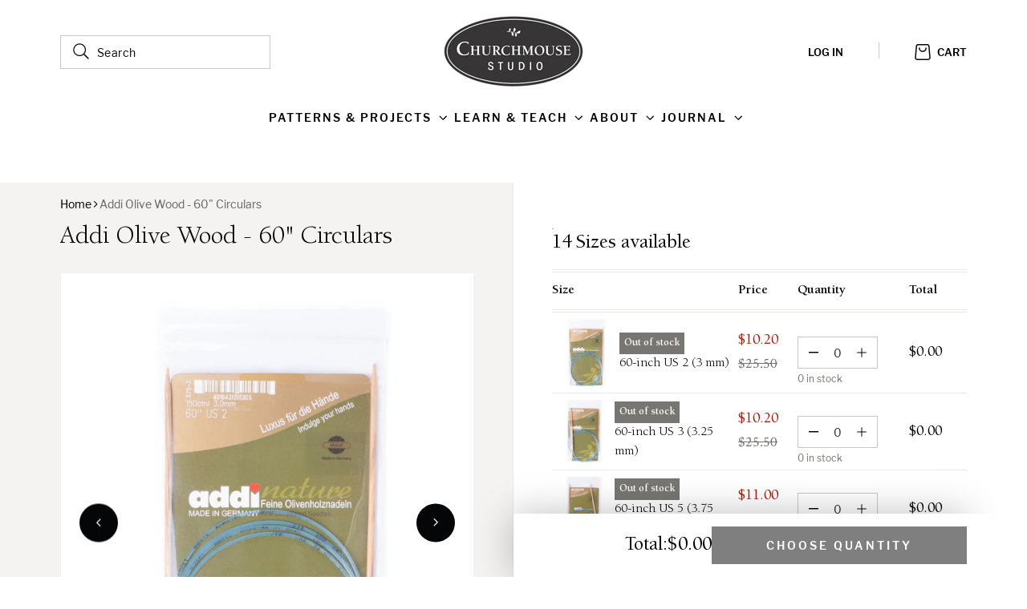

--- FILE ---
content_type: text/html; charset=utf-8
request_url: https://www.churchmouseyarns.com/collections/7mm/products/addi-olivewoods-60-circulars
body_size: 34941
content:
<!doctype html>
<html class="no-js " lang="en">
  <head>
    <meta charset="utf-8">
    <meta http-equiv="X-UA-Compatible" content="IE=edge">
    <meta name="viewport" content="width=device-width,initial-scale=1">
    <meta name="theme-color" content="">
    <link rel="canonical" href="https://www.churchmouseyarns.com/products/addi-olivewoods-60-circulars"><link rel="icon" type="image/png" href="//www.churchmouseyarns.com/cdn/shop/files/cm_leaves_favicon_d1ba5374-c391-45ae-a8e4-148ef5c1e764.jpg?crop=center&height=32&v=1717540233&width=32"><link rel="preconnect" href="https://fonts.shopifycdn.com" crossorigin><title>
      Addi Olive Wood - 60&quot; Circulars
 &ndash; Churchmouse Yarns &amp; Teas</title>

    
      <meta name="description" content="For an easy, comfortable knitting experience, addi Olive Wood needles are an excellent choice. Ethically sourced from the wood of retired olive trees and finished with a plant-based oil for protection, these needles are incredibly smooth. And the transition from tip to the highly flexible cord is perfect!">
    

    

<meta property="og:site_name" content="Churchmouse Yarns &amp; Teas">
<meta property="og:url" content="https://www.churchmouseyarns.com/products/addi-olivewoods-60-circulars">
<meta property="og:title" content="Addi Olive Wood - 60&quot; Circulars">
<meta property="og:type" content="product">
<meta property="og:description" content="For an easy, comfortable knitting experience, addi Olive Wood needles are an excellent choice. Ethically sourced from the wood of retired olive trees and finished with a plant-based oil for protection, these needles are incredibly smooth. And the transition from tip to the highly flexible cord is perfect!"><meta property="og:image" content="http://www.churchmouseyarns.com/cdn/shop/products/addi-olivewood-60in-_gallery.jpg?v=1571262610">
  <meta property="og:image:secure_url" content="https://www.churchmouseyarns.com/cdn/shop/products/addi-olivewood-60in-_gallery.jpg?v=1571262610">
  <meta property="og:image:width" content="1724">
  <meta property="og:image:height" content="2048"><meta property="og:price:amount" content="10.20">
  <meta property="og:price:currency" content="USD"><meta name="twitter:card" content="summary_large_image">
<meta name="twitter:title" content="Addi Olive Wood - 60&quot; Circulars">
<meta name="twitter:description" content="For an easy, comfortable knitting experience, addi Olive Wood needles are an excellent choice. Ethically sourced from the wood of retired olive trees and finished with a plant-based oil for protection, these needles are incredibly smooth. And the transition from tip to the highly flexible cord is perfect!">


    <script src="//www.churchmouseyarns.com/cdn/shop/t/32/assets/constants.js?v=95358004781563950421690865995" defer="defer"></script>
    <script src="//www.churchmouseyarns.com/cdn/shop/t/32/assets/pubsub.js?v=158357773527763999511690865992" defer="defer"></script>
    <script src="//www.churchmouseyarns.com/cdn/shop/t/32/assets/global.js?v=128735833975115023291719528590" defer="defer"></script><script>
      if (typeof p80 === typeof undefined) {
        var p80 = {};
      }

      p80.storefrontToken = '';
    </script>

    <link
      rel="stylesheet"
      href="//www.churchmouseyarns.com/cdn/shop/t/32/assets/p80-product-upsell.css?v=5306380766404856571697811907"
      media="print"
      onload="this.media='all'"
    >
    <link
      rel="stylesheet"
      href="//www.churchmouseyarns.com/cdn/shop/t/32/assets/glide.core.min.css?v=133923365657637511011690865996"
      media="print"
      onload="this.media='all'"
    >
    <link
      rel="stylesheet"
      href="//www.churchmouseyarns.com/cdn/shop/t/32/assets/glide.theme.min.css?v=167546272394916131241690865992"
      media="print"
      onload="this.media='all'"
    >
    <noscript><link href="//www.churchmouseyarns.com/cdn/shop/t/32/assets/p80-product-upsell.css?v=5306380766404856571697811907" rel="stylesheet" type="text/css" media="all" /></noscript>
    <noscript><link href="//www.churchmouseyarns.com/cdn/shop/t/32/assets/glide.core.min.css?v=133923365657637511011690865996" rel="stylesheet" type="text/css" media="all" /></noscript>
    <noscript><link href="//www.churchmouseyarns.com/cdn/shop/t/32/assets/glide.theme.min.css?v=167546272394916131241690865992" rel="stylesheet" type="text/css" media="all" /></noscript>

    <script src="//www.churchmouseyarns.com/cdn/shop/t/32/assets/glide.min.js?v=24978814262067200231690865996" defer></script>

    <script>window.performance && window.performance.mark && window.performance.mark('shopify.content_for_header.start');</script><meta name="google-site-verification" content="lFjxyQmV666eBiu2aEJc3jvgeKvG75RT9KdBlZKYJcc">
<meta id="shopify-digital-wallet" name="shopify-digital-wallet" content="/394182/digital_wallets/dialog">
<meta name="shopify-checkout-api-token" content="06a51271c2ff9210c874cfa2f828e841">
<meta id="in-context-paypal-metadata" data-shop-id="394182" data-venmo-supported="false" data-environment="production" data-locale="en_US" data-paypal-v4="true" data-currency="USD">
<link rel="alternate" type="application/json+oembed" href="https://www.churchmouseyarns.com/products/addi-olivewoods-60-circulars.oembed">
<script async="async" src="/checkouts/internal/preloads.js?locale=en-US"></script>
<link rel="preconnect" href="https://shop.app" crossorigin="anonymous">
<script async="async" src="https://shop.app/checkouts/internal/preloads.js?locale=en-US&shop_id=394182" crossorigin="anonymous"></script>
<script id="apple-pay-shop-capabilities" type="application/json">{"shopId":394182,"countryCode":"US","currencyCode":"USD","merchantCapabilities":["supports3DS"],"merchantId":"gid:\/\/shopify\/Shop\/394182","merchantName":"Churchmouse Yarns \u0026 Teas","requiredBillingContactFields":["postalAddress","email","phone"],"requiredShippingContactFields":["postalAddress","email","phone"],"shippingType":"shipping","supportedNetworks":["visa","masterCard","amex","discover","elo","jcb"],"total":{"type":"pending","label":"Churchmouse Yarns \u0026 Teas","amount":"1.00"},"shopifyPaymentsEnabled":true,"supportsSubscriptions":true}</script>
<script id="shopify-features" type="application/json">{"accessToken":"06a51271c2ff9210c874cfa2f828e841","betas":["rich-media-storefront-analytics"],"domain":"www.churchmouseyarns.com","predictiveSearch":true,"shopId":394182,"locale":"en"}</script>
<script>var Shopify = Shopify || {};
Shopify.shop = "churchmouse.myshopify.com";
Shopify.locale = "en";
Shopify.currency = {"active":"USD","rate":"1.0"};
Shopify.country = "US";
Shopify.theme = {"name":"church-mouse\/main","id":123846656087,"schema_name":"P80D","schema_version":"10.0.0-rc","theme_store_id":null,"role":"main"};
Shopify.theme.handle = "null";
Shopify.theme.style = {"id":null,"handle":null};
Shopify.cdnHost = "www.churchmouseyarns.com/cdn";
Shopify.routes = Shopify.routes || {};
Shopify.routes.root = "/";</script>
<script type="module">!function(o){(o.Shopify=o.Shopify||{}).modules=!0}(window);</script>
<script>!function(o){function n(){var o=[];function n(){o.push(Array.prototype.slice.apply(arguments))}return n.q=o,n}var t=o.Shopify=o.Shopify||{};t.loadFeatures=n(),t.autoloadFeatures=n()}(window);</script>
<script>
  window.ShopifyPay = window.ShopifyPay || {};
  window.ShopifyPay.apiHost = "shop.app\/pay";
  window.ShopifyPay.redirectState = null;
</script>
<script id="shop-js-analytics" type="application/json">{"pageType":"product"}</script>
<script defer="defer" async type="module" src="//www.churchmouseyarns.com/cdn/shopifycloud/shop-js/modules/v2/client.init-shop-cart-sync_BT-GjEfc.en.esm.js"></script>
<script defer="defer" async type="module" src="//www.churchmouseyarns.com/cdn/shopifycloud/shop-js/modules/v2/chunk.common_D58fp_Oc.esm.js"></script>
<script defer="defer" async type="module" src="//www.churchmouseyarns.com/cdn/shopifycloud/shop-js/modules/v2/chunk.modal_xMitdFEc.esm.js"></script>
<script type="module">
  await import("//www.churchmouseyarns.com/cdn/shopifycloud/shop-js/modules/v2/client.init-shop-cart-sync_BT-GjEfc.en.esm.js");
await import("//www.churchmouseyarns.com/cdn/shopifycloud/shop-js/modules/v2/chunk.common_D58fp_Oc.esm.js");
await import("//www.churchmouseyarns.com/cdn/shopifycloud/shop-js/modules/v2/chunk.modal_xMitdFEc.esm.js");

  window.Shopify.SignInWithShop?.initShopCartSync?.({"fedCMEnabled":true,"windoidEnabled":true});

</script>
<script>
  window.Shopify = window.Shopify || {};
  if (!window.Shopify.featureAssets) window.Shopify.featureAssets = {};
  window.Shopify.featureAssets['shop-js'] = {"shop-cart-sync":["modules/v2/client.shop-cart-sync_DZOKe7Ll.en.esm.js","modules/v2/chunk.common_D58fp_Oc.esm.js","modules/v2/chunk.modal_xMitdFEc.esm.js"],"init-fed-cm":["modules/v2/client.init-fed-cm_B6oLuCjv.en.esm.js","modules/v2/chunk.common_D58fp_Oc.esm.js","modules/v2/chunk.modal_xMitdFEc.esm.js"],"shop-cash-offers":["modules/v2/client.shop-cash-offers_D2sdYoxE.en.esm.js","modules/v2/chunk.common_D58fp_Oc.esm.js","modules/v2/chunk.modal_xMitdFEc.esm.js"],"shop-login-button":["modules/v2/client.shop-login-button_QeVjl5Y3.en.esm.js","modules/v2/chunk.common_D58fp_Oc.esm.js","modules/v2/chunk.modal_xMitdFEc.esm.js"],"pay-button":["modules/v2/client.pay-button_DXTOsIq6.en.esm.js","modules/v2/chunk.common_D58fp_Oc.esm.js","modules/v2/chunk.modal_xMitdFEc.esm.js"],"shop-button":["modules/v2/client.shop-button_DQZHx9pm.en.esm.js","modules/v2/chunk.common_D58fp_Oc.esm.js","modules/v2/chunk.modal_xMitdFEc.esm.js"],"avatar":["modules/v2/client.avatar_BTnouDA3.en.esm.js"],"init-windoid":["modules/v2/client.init-windoid_CR1B-cfM.en.esm.js","modules/v2/chunk.common_D58fp_Oc.esm.js","modules/v2/chunk.modal_xMitdFEc.esm.js"],"init-shop-for-new-customer-accounts":["modules/v2/client.init-shop-for-new-customer-accounts_C_vY_xzh.en.esm.js","modules/v2/client.shop-login-button_QeVjl5Y3.en.esm.js","modules/v2/chunk.common_D58fp_Oc.esm.js","modules/v2/chunk.modal_xMitdFEc.esm.js"],"init-shop-email-lookup-coordinator":["modules/v2/client.init-shop-email-lookup-coordinator_BI7n9ZSv.en.esm.js","modules/v2/chunk.common_D58fp_Oc.esm.js","modules/v2/chunk.modal_xMitdFEc.esm.js"],"init-shop-cart-sync":["modules/v2/client.init-shop-cart-sync_BT-GjEfc.en.esm.js","modules/v2/chunk.common_D58fp_Oc.esm.js","modules/v2/chunk.modal_xMitdFEc.esm.js"],"shop-toast-manager":["modules/v2/client.shop-toast-manager_DiYdP3xc.en.esm.js","modules/v2/chunk.common_D58fp_Oc.esm.js","modules/v2/chunk.modal_xMitdFEc.esm.js"],"init-customer-accounts":["modules/v2/client.init-customer-accounts_D9ZNqS-Q.en.esm.js","modules/v2/client.shop-login-button_QeVjl5Y3.en.esm.js","modules/v2/chunk.common_D58fp_Oc.esm.js","modules/v2/chunk.modal_xMitdFEc.esm.js"],"init-customer-accounts-sign-up":["modules/v2/client.init-customer-accounts-sign-up_iGw4briv.en.esm.js","modules/v2/client.shop-login-button_QeVjl5Y3.en.esm.js","modules/v2/chunk.common_D58fp_Oc.esm.js","modules/v2/chunk.modal_xMitdFEc.esm.js"],"shop-follow-button":["modules/v2/client.shop-follow-button_CqMgW2wH.en.esm.js","modules/v2/chunk.common_D58fp_Oc.esm.js","modules/v2/chunk.modal_xMitdFEc.esm.js"],"checkout-modal":["modules/v2/client.checkout-modal_xHeaAweL.en.esm.js","modules/v2/chunk.common_D58fp_Oc.esm.js","modules/v2/chunk.modal_xMitdFEc.esm.js"],"shop-login":["modules/v2/client.shop-login_D91U-Q7h.en.esm.js","modules/v2/chunk.common_D58fp_Oc.esm.js","modules/v2/chunk.modal_xMitdFEc.esm.js"],"lead-capture":["modules/v2/client.lead-capture_BJmE1dJe.en.esm.js","modules/v2/chunk.common_D58fp_Oc.esm.js","modules/v2/chunk.modal_xMitdFEc.esm.js"],"payment-terms":["modules/v2/client.payment-terms_Ci9AEqFq.en.esm.js","modules/v2/chunk.common_D58fp_Oc.esm.js","modules/v2/chunk.modal_xMitdFEc.esm.js"]};
</script>
<script>(function() {
  var isLoaded = false;
  function asyncLoad() {
    if (isLoaded) return;
    isLoaded = true;
    var urls = ["https:\/\/inffuse.eventscalendar.co\/\/plugins\/shopify\/loader.js?app=calendar\u0026shop=churchmouse.myshopify.com\u0026shop=churchmouse.myshopify.com","https:\/\/chimpstatic.com\/mcjs-connected\/js\/users\/31a135dbd2d5f2d9dd35c3af4\/fa88d45dc1df6df453a9115bd.js?shop=churchmouse.myshopify.com"];
    for (var i = 0; i < urls.length; i++) {
      var s = document.createElement('script');
      s.type = 'text/javascript';
      s.async = true;
      s.src = urls[i];
      var x = document.getElementsByTagName('script')[0];
      x.parentNode.insertBefore(s, x);
    }
  };
  if(window.attachEvent) {
    window.attachEvent('onload', asyncLoad);
  } else {
    window.addEventListener('load', asyncLoad, false);
  }
})();</script>
<script id="__st">var __st={"a":394182,"offset":-28800,"reqid":"bac36382-b7eb-4d16-bc65-f3771fb31c92-1769047587","pageurl":"www.churchmouseyarns.com\/collections\/7mm\/products\/addi-olivewoods-60-circulars","u":"25d4b13853f8","p":"product","rtyp":"product","rid":2009331597399};</script>
<script>window.ShopifyPaypalV4VisibilityTracking = true;</script>
<script id="captcha-bootstrap">!function(){'use strict';const t='contact',e='account',n='new_comment',o=[[t,t],['blogs',n],['comments',n],[t,'customer']],c=[[e,'customer_login'],[e,'guest_login'],[e,'recover_customer_password'],[e,'create_customer']],r=t=>t.map((([t,e])=>`form[action*='/${t}']:not([data-nocaptcha='true']) input[name='form_type'][value='${e}']`)).join(','),a=t=>()=>t?[...document.querySelectorAll(t)].map((t=>t.form)):[];function s(){const t=[...o],e=r(t);return a(e)}const i='password',u='form_key',d=['recaptcha-v3-token','g-recaptcha-response','h-captcha-response',i],f=()=>{try{return window.sessionStorage}catch{return}},m='__shopify_v',_=t=>t.elements[u];function p(t,e,n=!1){try{const o=window.sessionStorage,c=JSON.parse(o.getItem(e)),{data:r}=function(t){const{data:e,action:n}=t;return t[m]||n?{data:e,action:n}:{data:t,action:n}}(c);for(const[e,n]of Object.entries(r))t.elements[e]&&(t.elements[e].value=n);n&&o.removeItem(e)}catch(o){console.error('form repopulation failed',{error:o})}}const l='form_type',E='cptcha';function T(t){t.dataset[E]=!0}const w=window,h=w.document,L='Shopify',v='ce_forms',y='captcha';let A=!1;((t,e)=>{const n=(g='f06e6c50-85a8-45c8-87d0-21a2b65856fe',I='https://cdn.shopify.com/shopifycloud/storefront-forms-hcaptcha/ce_storefront_forms_captcha_hcaptcha.v1.5.2.iife.js',D={infoText:'Protected by hCaptcha',privacyText:'Privacy',termsText:'Terms'},(t,e,n)=>{const o=w[L][v],c=o.bindForm;if(c)return c(t,g,e,D).then(n);var r;o.q.push([[t,g,e,D],n]),r=I,A||(h.body.append(Object.assign(h.createElement('script'),{id:'captcha-provider',async:!0,src:r})),A=!0)});var g,I,D;w[L]=w[L]||{},w[L][v]=w[L][v]||{},w[L][v].q=[],w[L][y]=w[L][y]||{},w[L][y].protect=function(t,e){n(t,void 0,e),T(t)},Object.freeze(w[L][y]),function(t,e,n,w,h,L){const[v,y,A,g]=function(t,e,n){const i=e?o:[],u=t?c:[],d=[...i,...u],f=r(d),m=r(i),_=r(d.filter((([t,e])=>n.includes(e))));return[a(f),a(m),a(_),s()]}(w,h,L),I=t=>{const e=t.target;return e instanceof HTMLFormElement?e:e&&e.form},D=t=>v().includes(t);t.addEventListener('submit',(t=>{const e=I(t);if(!e)return;const n=D(e)&&!e.dataset.hcaptchaBound&&!e.dataset.recaptchaBound,o=_(e),c=g().includes(e)&&(!o||!o.value);(n||c)&&t.preventDefault(),c&&!n&&(function(t){try{if(!f())return;!function(t){const e=f();if(!e)return;const n=_(t);if(!n)return;const o=n.value;o&&e.removeItem(o)}(t);const e=Array.from(Array(32),(()=>Math.random().toString(36)[2])).join('');!function(t,e){_(t)||t.append(Object.assign(document.createElement('input'),{type:'hidden',name:u})),t.elements[u].value=e}(t,e),function(t,e){const n=f();if(!n)return;const o=[...t.querySelectorAll(`input[type='${i}']`)].map((({name:t})=>t)),c=[...d,...o],r={};for(const[a,s]of new FormData(t).entries())c.includes(a)||(r[a]=s);n.setItem(e,JSON.stringify({[m]:1,action:t.action,data:r}))}(t,e)}catch(e){console.error('failed to persist form',e)}}(e),e.submit())}));const S=(t,e)=>{t&&!t.dataset[E]&&(n(t,e.some((e=>e===t))),T(t))};for(const o of['focusin','change'])t.addEventListener(o,(t=>{const e=I(t);D(e)&&S(e,y())}));const B=e.get('form_key'),M=e.get(l),P=B&&M;t.addEventListener('DOMContentLoaded',(()=>{const t=y();if(P)for(const e of t)e.elements[l].value===M&&p(e,B);[...new Set([...A(),...v().filter((t=>'true'===t.dataset.shopifyCaptcha))])].forEach((e=>S(e,t)))}))}(h,new URLSearchParams(w.location.search),n,t,e,['guest_login'])})(!0,!0)}();</script>
<script integrity="sha256-4kQ18oKyAcykRKYeNunJcIwy7WH5gtpwJnB7kiuLZ1E=" data-source-attribution="shopify.loadfeatures" defer="defer" src="//www.churchmouseyarns.com/cdn/shopifycloud/storefront/assets/storefront/load_feature-a0a9edcb.js" crossorigin="anonymous"></script>
<script crossorigin="anonymous" defer="defer" src="//www.churchmouseyarns.com/cdn/shopifycloud/storefront/assets/shopify_pay/storefront-65b4c6d7.js?v=20250812"></script>
<script data-source-attribution="shopify.dynamic_checkout.dynamic.init">var Shopify=Shopify||{};Shopify.PaymentButton=Shopify.PaymentButton||{isStorefrontPortableWallets:!0,init:function(){window.Shopify.PaymentButton.init=function(){};var t=document.createElement("script");t.src="https://www.churchmouseyarns.com/cdn/shopifycloud/portable-wallets/latest/portable-wallets.en.js",t.type="module",document.head.appendChild(t)}};
</script>
<script data-source-attribution="shopify.dynamic_checkout.buyer_consent">
  function portableWalletsHideBuyerConsent(e){var t=document.getElementById("shopify-buyer-consent"),n=document.getElementById("shopify-subscription-policy-button");t&&n&&(t.classList.add("hidden"),t.setAttribute("aria-hidden","true"),n.removeEventListener("click",e))}function portableWalletsShowBuyerConsent(e){var t=document.getElementById("shopify-buyer-consent"),n=document.getElementById("shopify-subscription-policy-button");t&&n&&(t.classList.remove("hidden"),t.removeAttribute("aria-hidden"),n.addEventListener("click",e))}window.Shopify?.PaymentButton&&(window.Shopify.PaymentButton.hideBuyerConsent=portableWalletsHideBuyerConsent,window.Shopify.PaymentButton.showBuyerConsent=portableWalletsShowBuyerConsent);
</script>
<script data-source-attribution="shopify.dynamic_checkout.cart.bootstrap">document.addEventListener("DOMContentLoaded",(function(){function t(){return document.querySelector("shopify-accelerated-checkout-cart, shopify-accelerated-checkout")}if(t())Shopify.PaymentButton.init();else{new MutationObserver((function(e,n){t()&&(Shopify.PaymentButton.init(),n.disconnect())})).observe(document.body,{childList:!0,subtree:!0})}}));
</script>
<script id='scb4127' type='text/javascript' async='' src='https://www.churchmouseyarns.com/cdn/shopifycloud/privacy-banner/storefront-banner.js'></script><link id="shopify-accelerated-checkout-styles" rel="stylesheet" media="screen" href="https://www.churchmouseyarns.com/cdn/shopifycloud/portable-wallets/latest/accelerated-checkout-backwards-compat.css" crossorigin="anonymous">
<style id="shopify-accelerated-checkout-cart">
        #shopify-buyer-consent {
  margin-top: 1em;
  display: inline-block;
  width: 100%;
}

#shopify-buyer-consent.hidden {
  display: none;
}

#shopify-subscription-policy-button {
  background: none;
  border: none;
  padding: 0;
  text-decoration: underline;
  font-size: inherit;
  cursor: pointer;
}

#shopify-subscription-policy-button::before {
  box-shadow: none;
}

      </style>
<script id="sections-script" data-sections="header,footer" defer="defer" src="//www.churchmouseyarns.com/cdn/shop/t/32/compiled_assets/scripts.js?v=44716"></script>
<script>window.performance && window.performance.mark && window.performance.mark('shopify.content_for_header.end');</script>


    <style data-shopify>
      @font-face {
  font-family: Assistant;
  font-weight: 400;
  font-style: normal;
  font-display: swap;
  src: url("//www.churchmouseyarns.com/cdn/fonts/assistant/assistant_n4.9120912a469cad1cc292572851508ca49d12e768.woff2") format("woff2"),
       url("//www.churchmouseyarns.com/cdn/fonts/assistant/assistant_n4.6e9875ce64e0fefcd3f4446b7ec9036b3ddd2985.woff") format("woff");
}

      @font-face {
  font-family: Assistant;
  font-weight: 700;
  font-style: normal;
  font-display: swap;
  src: url("//www.churchmouseyarns.com/cdn/fonts/assistant/assistant_n7.bf44452348ec8b8efa3aa3068825305886b1c83c.woff2") format("woff2"),
       url("//www.churchmouseyarns.com/cdn/fonts/assistant/assistant_n7.0c887fee83f6b3bda822f1150b912c72da0f7b64.woff") format("woff");
}

      
      
      @font-face {
  font-family: Assistant;
  font-weight: 400;
  font-style: normal;
  font-display: swap;
  src: url("//www.churchmouseyarns.com/cdn/fonts/assistant/assistant_n4.9120912a469cad1cc292572851508ca49d12e768.woff2") format("woff2"),
       url("//www.churchmouseyarns.com/cdn/fonts/assistant/assistant_n4.6e9875ce64e0fefcd3f4446b7ec9036b3ddd2985.woff") format("woff");
}


      
        :root,
        .color-main {
          --color-background: 255,255,255;
        
          --gradient-background: #ffffff;
        
        --color-foreground: 5,6,8;
        --color-shadow: 0,0,0;
        --color-button: 0,0,0;
        --color-button-text: 255,255,255;
        --color-secondary-button: 255,255,255;
        --color-secondary-button-text: 0,0,0;
        --color-link: 0,0,0;
        --color-badge-foreground: 5,6,8;
        --color-badge-background: 255,255,255;
        --color-badge-border: 5,6,8;
        --payment-terms-background-color: rgb(255 255 255);
      }
      
        
        .color-inverse {
          --color-background: 36,40,51;
        
          --gradient-background: #242833;
        
        --color-foreground: 255,255,255;
        --color-shadow: 18,18,18;
        --color-button: 255,255,255;
        --color-button-text: 0,0,0;
        --color-secondary-button: 36,40,51;
        --color-secondary-button-text: 255,255,255;
        --color-link: 255,255,255;
        --color-badge-foreground: 255,255,255;
        --color-badge-background: 36,40,51;
        --color-badge-border: 255,255,255;
        --payment-terms-background-color: rgb(36 40 51);
      }
      
        
        .color-accent-1 {
          --color-background: 18,18,18;
        
          --gradient-background: #121212;
        
        --color-foreground: 255,255,255;
        --color-shadow: 18,18,18;
        --color-button: 255,255,255;
        --color-button-text: 18,18,18;
        --color-secondary-button: 18,18,18;
        --color-secondary-button-text: 255,255,255;
        --color-link: 255,255,255;
        --color-badge-foreground: 255,255,255;
        --color-badge-background: 18,18,18;
        --color-badge-border: 255,255,255;
        --payment-terms-background-color: rgb(18 18 18);
      }
      
        
        .color-accent-2 {
          --color-background: 51,79,180;
        
          --gradient-background: #334fb4;
        
        --color-foreground: 255,255,255;
        --color-shadow: 18,18,18;
        --color-button: 255,255,255;
        --color-button-text: 51,79,180;
        --color-secondary-button: 51,79,180;
        --color-secondary-button-text: 255,255,255;
        --color-link: 255,255,255;
        --color-badge-foreground: 255,255,255;
        --color-badge-background: 51,79,180;
        --color-badge-border: 255,255,255;
        --payment-terms-background-color: rgb(51 79 180);
      }
      

      body, .color-main, .color-inverse, .color-accent-1, .color-accent-2 {
        color: rgba(var(--color-foreground), 0.75);
        background-color: rgb(var(--color-background));
      }

      :root {

        /* P80 */
        --color-black: 0, 0, 0;
        --color-light-green: 230, 241, 229;
        --color-light-red: 245, 229, 229;
        --color-dark-shade-1: 18, 21, 26;
        --color-dark-shade-2: 153, 153, 153;
        --color-light-shade-1: 250, 250, 250;
        --color-line-light: 232, 232, 232;
        --color-line-strong: 201, 201, 201;

        --color-red: 163, 30, 13; /* #A31E0D */
        --color-green: 80, 96, 73; /* #506049 */
        --color-blue: 33, 67, 98; /* #214362 */
        --color-dark: 5, 6, 8;/* #050608 */
        --color-grey: 119, 118, 114; /* #777672 */
        --color-white: 255, 255, 255; /* #FFFFFF */

        --color-light-bg: 234, 232, 228; /* #EAE8E4 */
        --color-light-bg-product: 245, 243, 241;
        --color-line: 200, 198, 198; /* #C8C6C6 */

        --color-error: 174, 0, 0; /* #AE0000 */
        --color-success: 0, 111, 63; /* #006F3F */
        --color-alert: 160, 100, 10; /* #A0640A */

        --font-size-h1: calc(var(--font-heading-scale) * 4.8rem);
        --font-size-h2: calc(var(--font-heading-scale) * 3.6rem);
        --font-size-h3: calc(var(--font-heading-scale) * 3.2rem);
        --font-size-h4: calc(var(--font-heading-scale) * 2.4rem);
        --font-size-h5: calc(var(--font-heading-scale) * 2rem);
        --font-size-h6: calc(var(--font-heading-scale) * 1.8rem);

        --line-height-h1: calc(var(--font-heading-scale) * 5.6rem);
        --line-height-h2: calc(var(--font-heading-scale) * 4.4rem);
        --line-height-h3: calc(var(--font-heading-scale) * 4rem);
        --line-height-h4: calc(var(--font-heading-scale) * 3.2rem);
        --line-height-h5: calc(var(--font-heading-scale) * 2.6rem);
        --line-height-h6: calc(var(--font-heading-scale) * 2.4rem);

        --font-size-tagline-large: calc(var(--font-body-scale) * 1.6rem);
        --font-size-tagline-regular: calc(var(--font-body-scale) * 1.4rem);
        --font-size-tagline-small: calc(var(--font-body-scale) * 1.2rem);

        --line-height-tagline-large: calc(var(--font-body-scale) * 1.6rem);
        --line-height-tagline-regular: calc(var(--font-body-scale) * 1.4rem);
        --line-height-tagline-small: calc(var(--font-body-scale) * 1.2rem);

        --font-size-paragraph-large: calc(var(--font-body-scale) * 1.8rem);
        --font-size-paragraph-regular: calc(var(--font-body-scale) * 1.6rem);
        --font-size-paragraph-small: calc(var(--font-body-scale) * 1.4rem);
        --font-size-paragraph-extra-small: calc(var(--font-body-scale) * 1.2rem);

        --line-height-paragraph-large: calc(var(--font-body-scale) * 3.2rem);
        --line-height-paragraph-regular: calc(var(--font-body-scale) * 2.4rem);
        --line-height-paragraph-small: calc(var(--font-body-scale) * 2rem);
        --line-height-paragraph-extra-small: calc(var(--font-body-scale) * 1.8rem);
        /* End P80 */

        --font-body-family: Assistant, sans-serif;
        --font-body-style: normal;
        --font-body-weight: 400;
        --font-body-weight-bold: 700;

        --font-heading-family: Assistant, sans-serif;
        --font-heading-style: normal;
        --font-heading-weight: 400;

        --font-body-scale: 1.0;
        --font-heading-scale: 1.0;

        --media-padding: px;
        --media-border-opacity: 0.05;
        --media-border-width: 1px;
        --media-radius: 0px;
        --media-shadow-opacity: 0.0;
        --media-shadow-horizontal-offset: 0px;
        --media-shadow-vertical-offset: 4px;
        --media-shadow-blur-radius: 5px;
        --media-shadow-visible: 0;

        --page-width: 123rem;
        --page-width-margin: 0rem;

        --product-card-image-padding: 0.0rem;
        --product-card-corner-radius: 0.0rem;
        --product-card-text-alignment: left;
        --product-card-border-width: 0.0rem;
        --product-card-border-opacity: 0.1;
        --product-card-shadow-opacity: 0.0;
        --product-card-shadow-visible: 0;
        --product-card-shadow-horizontal-offset: 0.0rem;
        --product-card-shadow-vertical-offset: 0.4rem;
        --product-card-shadow-blur-radius: 0.5rem;

        --collection-card-image-padding: 0.0rem;
        --collection-card-corner-radius: 0.0rem;
        --collection-card-text-alignment: left;
        --collection-card-border-width: 0.0rem;
        --collection-card-border-opacity: 0.1;
        --collection-card-shadow-opacity: 0.0;
        --collection-card-shadow-visible: 0;
        --collection-card-shadow-horizontal-offset: 0.0rem;
        --collection-card-shadow-vertical-offset: 0.4rem;
        --collection-card-shadow-blur-radius: 0.5rem;

        --blog-card-image-padding: 0.0rem;
        --blog-card-corner-radius: 0.0rem;
        --blog-card-text-alignment: left;
        --blog-card-border-width: 0.0rem;
        --blog-card-border-opacity: 0.1;
        --blog-card-shadow-opacity: 0.0;
        --blog-card-shadow-visible: 0;
        --blog-card-shadow-horizontal-offset: 0.0rem;
        --blog-card-shadow-vertical-offset: 0.4rem;
        --blog-card-shadow-blur-radius: 0.5rem;

        --badge-corner-radius: 4.0rem;

        --popup-border-width: 1px;
        --popup-border-opacity: 0.1;
        --popup-corner-radius: 0px;
        --popup-shadow-opacity: 0.0;
        --popup-shadow-horizontal-offset: 0px;
        --popup-shadow-vertical-offset: 4px;
        --popup-shadow-blur-radius: 5px;

        --drawer-border-width: 1px;
        --drawer-border-opacity: 0.1;
        --drawer-shadow-opacity: 0.0;
        --drawer-shadow-horizontal-offset: 0px;
        --drawer-shadow-vertical-offset: 4px;
        --drawer-shadow-blur-radius: 5px;

        --spacing-sections-desktop: 0px;
        --spacing-sections-mobile: 0px;

        --grid-desktop-vertical-spacing: 24px;
        --grid-desktop-horizontal-spacing: 16px;
        --grid-mobile-vertical-spacing: 12px;
        --grid-mobile-horizontal-spacing: 8px;

        --text-boxes-border-opacity: 0.1;
        --text-boxes-border-width: 0px;
        --text-boxes-radius: 0px;
        --text-boxes-shadow-opacity: 0.0;
        --text-boxes-shadow-visible: 0;
        --text-boxes-shadow-horizontal-offset: 0px;
        --text-boxes-shadow-vertical-offset: 4px;
        --text-boxes-shadow-blur-radius: 5px;

        --buttons-radius: 0px;
        --buttons-radius-outset: 0px;
        --buttons-border-width: 1px;
        --buttons-border-opacity: 1.0;
        --buttons-shadow-opacity: 0.0;
        --buttons-shadow-visible: 0;
        --buttons-shadow-horizontal-offset: 0px;
        --buttons-shadow-vertical-offset: 4px;
        --buttons-shadow-blur-radius: 5px;
        --buttons-border-offset: 0px;

        --inputs-radius: 0px;
        --inputs-border-width: 1px;
        --inputs-border-opacity: 0.55;
        --inputs-shadow-opacity: 0.0;
        --inputs-shadow-horizontal-offset: 0px;
        --inputs-margin-offset: 0px;
        --inputs-shadow-vertical-offset: 4px;
        --inputs-shadow-blur-radius: 5px;
        --inputs-radius-outset: 0px;

        --variant-pills-radius: 40px;
        --variant-pills-border-width: 1px;
        --variant-pills-border-opacity: 0.55;
        --variant-pills-shadow-opacity: 0.0;
        --variant-pills-shadow-horizontal-offset: 0px;
        --variant-pills-shadow-vertical-offset: 4px;
        --variant-pills-shadow-blur-radius: 5px;
      }

      /* P80 */
      @media(min-width: 750px) {
        :root {
          --font-size-h1: calc(var(--font-heading-scale) * 6.4rem);
          --font-size-h2: calc(var(--font-heading-scale) * 4.8rem);
          --font-size-h3: calc(var(--font-heading-scale) * 3.6rem);
          --font-size-h4: calc(var(--font-heading-scale) * 3.2rem);
          --font-size-h5: calc(var(--font-heading-scale) * 2.4rem);
          --font-size-h6: calc(var(--font-heading-scale) * 1.8rem);

          --line-height-h1: calc(var(--font-heading-scale) * 7.2rem);
          --line-height-h2: calc(var(--font-heading-scale) * 5.6rem);
          --line-height-h3: calc(var(--font-heading-scale) * 4.4rem);
          --line-height-h4: calc(var(--font-heading-scale) * 4rem);
          --line-height-h5: calc(var(--font-heading-scale) * 3.2rem);
          --line-height-h6: calc(var(--font-heading-scale) * 2.4rem);
        }
      }
      /* End P80 */

      *,
      *::before,
      *::after {
        box-sizing: inherit;
      }

      html {
        box-sizing: border-box;
        font-size: calc(var(--font-body-scale) * 62.5%);
        height: 100%;
      }

      body {
        display: grid;
        grid-template-rows: auto auto auto auto 1fr;
        grid-template-columns: 100%;
        min-height: 100%;
        margin: 0;
        font-size: 1.5rem;
        letter-spacing: 0.06rem;
        line-height: calc(1 + 0.8 / var(--font-body-scale));
        font-family: var(--font-body-family);
        font-style: var(--font-body-style);
        font-weight: var(--font-body-weight);
      }

      @media screen and (min-width: 750px) {
        body {
          font-size: 1.6rem;
        }
      }
    </style>

    <link href="//www.churchmouseyarns.com/cdn/shop/t/32/assets/base.css?v=113913042536972023771729885337" rel="stylesheet" type="text/css" media="all" />
    <link href="//www.churchmouseyarns.com/cdn/shop/t/32/assets/p80-base.css?v=116907522873533332421723050629" rel="stylesheet" type="text/css" media="all" />
<link rel="preload" as="font" href="//www.churchmouseyarns.com/cdn/fonts/assistant/assistant_n4.9120912a469cad1cc292572851508ca49d12e768.woff2" type="font/woff2" crossorigin><link rel="preload" as="font" href="//www.churchmouseyarns.com/cdn/fonts/assistant/assistant_n4.9120912a469cad1cc292572851508ca49d12e768.woff2" type="font/woff2" crossorigin><link
        rel="stylesheet"
        href="//www.churchmouseyarns.com/cdn/shop/t/32/assets/component-predictive-search.css?v=35855082107430304511702540456"
        media="print"
        onload="this.media='all'"
      ><script>
      document.documentElement.className = document.documentElement.className.replace('no-js', 'js');
      if (Shopify.designMode) {
        document.documentElement.classList.add('shopify-design-mode');
      }
    </script>

    <!-- "snippets/shogun-head.liquid" was not rendered, the associated app was uninstalled -->
  <script src="https://cdn.shopify.com/extensions/19689677-6488-4a31-adf3-fcf4359c5fd9/forms-2295/assets/shopify-forms-loader.js" type="text/javascript" defer="defer"></script>
<link href="https://monorail-edge.shopifysvc.com" rel="dns-prefetch">
<script>(function(){if ("sendBeacon" in navigator && "performance" in window) {try {var session_token_from_headers = performance.getEntriesByType('navigation')[0].serverTiming.find(x => x.name == '_s').description;} catch {var session_token_from_headers = undefined;}var session_cookie_matches = document.cookie.match(/_shopify_s=([^;]*)/);var session_token_from_cookie = session_cookie_matches && session_cookie_matches.length === 2 ? session_cookie_matches[1] : "";var session_token = session_token_from_headers || session_token_from_cookie || "";function handle_abandonment_event(e) {var entries = performance.getEntries().filter(function(entry) {return /monorail-edge.shopifysvc.com/.test(entry.name);});if (!window.abandonment_tracked && entries.length === 0) {window.abandonment_tracked = true;var currentMs = Date.now();var navigation_start = performance.timing.navigationStart;var payload = {shop_id: 394182,url: window.location.href,navigation_start,duration: currentMs - navigation_start,session_token,page_type: "product"};window.navigator.sendBeacon("https://monorail-edge.shopifysvc.com/v1/produce", JSON.stringify({schema_id: "online_store_buyer_site_abandonment/1.1",payload: payload,metadata: {event_created_at_ms: currentMs,event_sent_at_ms: currentMs}}));}}window.addEventListener('pagehide', handle_abandonment_event);}}());</script>
<script id="web-pixels-manager-setup">(function e(e,d,r,n,o){if(void 0===o&&(o={}),!Boolean(null===(a=null===(i=window.Shopify)||void 0===i?void 0:i.analytics)||void 0===a?void 0:a.replayQueue)){var i,a;window.Shopify=window.Shopify||{};var t=window.Shopify;t.analytics=t.analytics||{};var s=t.analytics;s.replayQueue=[],s.publish=function(e,d,r){return s.replayQueue.push([e,d,r]),!0};try{self.performance.mark("wpm:start")}catch(e){}var l=function(){var e={modern:/Edge?\/(1{2}[4-9]|1[2-9]\d|[2-9]\d{2}|\d{4,})\.\d+(\.\d+|)|Firefox\/(1{2}[4-9]|1[2-9]\d|[2-9]\d{2}|\d{4,})\.\d+(\.\d+|)|Chrom(ium|e)\/(9{2}|\d{3,})\.\d+(\.\d+|)|(Maci|X1{2}).+ Version\/(15\.\d+|(1[6-9]|[2-9]\d|\d{3,})\.\d+)([,.]\d+|)( \(\w+\)|)( Mobile\/\w+|) Safari\/|Chrome.+OPR\/(9{2}|\d{3,})\.\d+\.\d+|(CPU[ +]OS|iPhone[ +]OS|CPU[ +]iPhone|CPU IPhone OS|CPU iPad OS)[ +]+(15[._]\d+|(1[6-9]|[2-9]\d|\d{3,})[._]\d+)([._]\d+|)|Android:?[ /-](13[3-9]|1[4-9]\d|[2-9]\d{2}|\d{4,})(\.\d+|)(\.\d+|)|Android.+Firefox\/(13[5-9]|1[4-9]\d|[2-9]\d{2}|\d{4,})\.\d+(\.\d+|)|Android.+Chrom(ium|e)\/(13[3-9]|1[4-9]\d|[2-9]\d{2}|\d{4,})\.\d+(\.\d+|)|SamsungBrowser\/([2-9]\d|\d{3,})\.\d+/,legacy:/Edge?\/(1[6-9]|[2-9]\d|\d{3,})\.\d+(\.\d+|)|Firefox\/(5[4-9]|[6-9]\d|\d{3,})\.\d+(\.\d+|)|Chrom(ium|e)\/(5[1-9]|[6-9]\d|\d{3,})\.\d+(\.\d+|)([\d.]+$|.*Safari\/(?![\d.]+ Edge\/[\d.]+$))|(Maci|X1{2}).+ Version\/(10\.\d+|(1[1-9]|[2-9]\d|\d{3,})\.\d+)([,.]\d+|)( \(\w+\)|)( Mobile\/\w+|) Safari\/|Chrome.+OPR\/(3[89]|[4-9]\d|\d{3,})\.\d+\.\d+|(CPU[ +]OS|iPhone[ +]OS|CPU[ +]iPhone|CPU IPhone OS|CPU iPad OS)[ +]+(10[._]\d+|(1[1-9]|[2-9]\d|\d{3,})[._]\d+)([._]\d+|)|Android:?[ /-](13[3-9]|1[4-9]\d|[2-9]\d{2}|\d{4,})(\.\d+|)(\.\d+|)|Mobile Safari.+OPR\/([89]\d|\d{3,})\.\d+\.\d+|Android.+Firefox\/(13[5-9]|1[4-9]\d|[2-9]\d{2}|\d{4,})\.\d+(\.\d+|)|Android.+Chrom(ium|e)\/(13[3-9]|1[4-9]\d|[2-9]\d{2}|\d{4,})\.\d+(\.\d+|)|Android.+(UC? ?Browser|UCWEB|U3)[ /]?(15\.([5-9]|\d{2,})|(1[6-9]|[2-9]\d|\d{3,})\.\d+)\.\d+|SamsungBrowser\/(5\.\d+|([6-9]|\d{2,})\.\d+)|Android.+MQ{2}Browser\/(14(\.(9|\d{2,})|)|(1[5-9]|[2-9]\d|\d{3,})(\.\d+|))(\.\d+|)|K[Aa][Ii]OS\/(3\.\d+|([4-9]|\d{2,})\.\d+)(\.\d+|)/},d=e.modern,r=e.legacy,n=navigator.userAgent;return n.match(d)?"modern":n.match(r)?"legacy":"unknown"}(),u="modern"===l?"modern":"legacy",c=(null!=n?n:{modern:"",legacy:""})[u],f=function(e){return[e.baseUrl,"/wpm","/b",e.hashVersion,"modern"===e.buildTarget?"m":"l",".js"].join("")}({baseUrl:d,hashVersion:r,buildTarget:u}),m=function(e){var d=e.version,r=e.bundleTarget,n=e.surface,o=e.pageUrl,i=e.monorailEndpoint;return{emit:function(e){var a=e.status,t=e.errorMsg,s=(new Date).getTime(),l=JSON.stringify({metadata:{event_sent_at_ms:s},events:[{schema_id:"web_pixels_manager_load/3.1",payload:{version:d,bundle_target:r,page_url:o,status:a,surface:n,error_msg:t},metadata:{event_created_at_ms:s}}]});if(!i)return console&&console.warn&&console.warn("[Web Pixels Manager] No Monorail endpoint provided, skipping logging."),!1;try{return self.navigator.sendBeacon.bind(self.navigator)(i,l)}catch(e){}var u=new XMLHttpRequest;try{return u.open("POST",i,!0),u.setRequestHeader("Content-Type","text/plain"),u.send(l),!0}catch(e){return console&&console.warn&&console.warn("[Web Pixels Manager] Got an unhandled error while logging to Monorail."),!1}}}}({version:r,bundleTarget:l,surface:e.surface,pageUrl:self.location.href,monorailEndpoint:e.monorailEndpoint});try{o.browserTarget=l,function(e){var d=e.src,r=e.async,n=void 0===r||r,o=e.onload,i=e.onerror,a=e.sri,t=e.scriptDataAttributes,s=void 0===t?{}:t,l=document.createElement("script"),u=document.querySelector("head"),c=document.querySelector("body");if(l.async=n,l.src=d,a&&(l.integrity=a,l.crossOrigin="anonymous"),s)for(var f in s)if(Object.prototype.hasOwnProperty.call(s,f))try{l.dataset[f]=s[f]}catch(e){}if(o&&l.addEventListener("load",o),i&&l.addEventListener("error",i),u)u.appendChild(l);else{if(!c)throw new Error("Did not find a head or body element to append the script");c.appendChild(l)}}({src:f,async:!0,onload:function(){if(!function(){var e,d;return Boolean(null===(d=null===(e=window.Shopify)||void 0===e?void 0:e.analytics)||void 0===d?void 0:d.initialized)}()){var d=window.webPixelsManager.init(e)||void 0;if(d){var r=window.Shopify.analytics;r.replayQueue.forEach((function(e){var r=e[0],n=e[1],o=e[2];d.publishCustomEvent(r,n,o)})),r.replayQueue=[],r.publish=d.publishCustomEvent,r.visitor=d.visitor,r.initialized=!0}}},onerror:function(){return m.emit({status:"failed",errorMsg:"".concat(f," has failed to load")})},sri:function(e){var d=/^sha384-[A-Za-z0-9+/=]+$/;return"string"==typeof e&&d.test(e)}(c)?c:"",scriptDataAttributes:o}),m.emit({status:"loading"})}catch(e){m.emit({status:"failed",errorMsg:(null==e?void 0:e.message)||"Unknown error"})}}})({shopId: 394182,storefrontBaseUrl: "https://www.churchmouseyarns.com",extensionsBaseUrl: "https://extensions.shopifycdn.com/cdn/shopifycloud/web-pixels-manager",monorailEndpoint: "https://monorail-edge.shopifysvc.com/unstable/produce_batch",surface: "storefront-renderer",enabledBetaFlags: ["2dca8a86"],webPixelsConfigList: [{"id":"348880983","configuration":"{\"config\":\"{\\\"google_tag_ids\\\":[\\\"G-B5C443KTVL\\\",\\\"GT-KTTT7H8\\\"],\\\"target_country\\\":\\\"US\\\",\\\"gtag_events\\\":[{\\\"type\\\":\\\"begin_checkout\\\",\\\"action_label\\\":[\\\"G-B5C443KTVL\\\",\\\"G-E9C5W72CC2\\\"]},{\\\"type\\\":\\\"search\\\",\\\"action_label\\\":[\\\"G-B5C443KTVL\\\",\\\"G-E9C5W72CC2\\\"]},{\\\"type\\\":\\\"view_item\\\",\\\"action_label\\\":[\\\"G-B5C443KTVL\\\",\\\"MC-YHT8N3XFR0\\\",\\\"G-E9C5W72CC2\\\"]},{\\\"type\\\":\\\"purchase\\\",\\\"action_label\\\":[\\\"G-B5C443KTVL\\\",\\\"MC-YHT8N3XFR0\\\",\\\"G-E9C5W72CC2\\\"]},{\\\"type\\\":\\\"page_view\\\",\\\"action_label\\\":[\\\"G-B5C443KTVL\\\",\\\"MC-YHT8N3XFR0\\\",\\\"G-E9C5W72CC2\\\"]},{\\\"type\\\":\\\"add_payment_info\\\",\\\"action_label\\\":[\\\"G-B5C443KTVL\\\",\\\"G-E9C5W72CC2\\\"]},{\\\"type\\\":\\\"add_to_cart\\\",\\\"action_label\\\":[\\\"G-B5C443KTVL\\\",\\\"G-E9C5W72CC2\\\"]}],\\\"enable_monitoring_mode\\\":false}\"}","eventPayloadVersion":"v1","runtimeContext":"OPEN","scriptVersion":"b2a88bafab3e21179ed38636efcd8a93","type":"APP","apiClientId":1780363,"privacyPurposes":[],"dataSharingAdjustments":{"protectedCustomerApprovalScopes":["read_customer_address","read_customer_email","read_customer_name","read_customer_personal_data","read_customer_phone"]}},{"id":"47349847","configuration":"{\"tagID\":\"2614052729710\"}","eventPayloadVersion":"v1","runtimeContext":"STRICT","scriptVersion":"18031546ee651571ed29edbe71a3550b","type":"APP","apiClientId":3009811,"privacyPurposes":["ANALYTICS","MARKETING","SALE_OF_DATA"],"dataSharingAdjustments":{"protectedCustomerApprovalScopes":["read_customer_address","read_customer_email","read_customer_name","read_customer_personal_data","read_customer_phone"]}},{"id":"shopify-app-pixel","configuration":"{}","eventPayloadVersion":"v1","runtimeContext":"STRICT","scriptVersion":"0450","apiClientId":"shopify-pixel","type":"APP","privacyPurposes":["ANALYTICS","MARKETING"]},{"id":"shopify-custom-pixel","eventPayloadVersion":"v1","runtimeContext":"LAX","scriptVersion":"0450","apiClientId":"shopify-pixel","type":"CUSTOM","privacyPurposes":["ANALYTICS","MARKETING"]}],isMerchantRequest: false,initData: {"shop":{"name":"Churchmouse Yarns \u0026 Teas","paymentSettings":{"currencyCode":"USD"},"myshopifyDomain":"churchmouse.myshopify.com","countryCode":"US","storefrontUrl":"https:\/\/www.churchmouseyarns.com"},"customer":null,"cart":null,"checkout":null,"productVariants":[{"price":{"amount":10.2,"currencyCode":"USD"},"product":{"title":"Addi Olive Wood - 60\" Circulars","vendor":"Skacel","id":"2009331597399","untranslatedTitle":"Addi Olive Wood - 60\" Circulars","url":"\/products\/addi-olivewoods-60-circulars","type":"Needles and Hooks"},"id":"19808389562455","image":{"src":"\/\/www.churchmouseyarns.com\/cdn\/shop\/products\/addi-olivewood-60in--3_us2.jpg?v=1571262610"},"sku":"NO-SKACEL-OLIVEWOOD-60IN-US2","title":"60-inch US 2 (3 mm)","untranslatedTitle":"60-inch US 2 (3 mm)"},{"price":{"amount":10.2,"currencyCode":"USD"},"product":{"title":"Addi Olive Wood - 60\" Circulars","vendor":"Skacel","id":"2009331597399","untranslatedTitle":"Addi Olive Wood - 60\" Circulars","url":"\/products\/addi-olivewoods-60-circulars","type":"Needles and Hooks"},"id":"19808391233623","image":{"src":"\/\/www.churchmouseyarns.com\/cdn\/shop\/products\/addi-olivewood-60in--4_us3.jpg?v=1571262610"},"sku":"NO-SKACEL-OLIVEWOOD-60IN-US3","title":"60-inch US 3 (3.25 mm)","untranslatedTitle":"60-inch US 3 (3.25 mm)"},{"price":{"amount":25.5,"currencyCode":"USD"},"product":{"title":"Addi Olive Wood - 60\" Circulars","vendor":"Skacel","id":"2009331597399","untranslatedTitle":"Addi Olive Wood - 60\" Circulars","url":"\/products\/addi-olivewoods-60-circulars","type":"Needles and Hooks"},"id":"19808391266391","image":{"src":"\/\/www.churchmouseyarns.com\/cdn\/shop\/products\/addi-olivewood-60in-_us4.jpg?v=1571262610"},"sku":"NO-SKACEL-OLIVEWOOD-60IN-US4","title":"60-inch US 4 (3.5 mm)","untranslatedTitle":"60-inch US 4 (3.5 mm)"},{"price":{"amount":11.0,"currencyCode":"USD"},"product":{"title":"Addi Olive Wood - 60\" Circulars","vendor":"Skacel","id":"2009331597399","untranslatedTitle":"Addi Olive Wood - 60\" Circulars","url":"\/products\/addi-olivewoods-60-circulars","type":"Needles and Hooks"},"id":"19808393396311","image":{"src":"\/\/www.churchmouseyarns.com\/cdn\/shop\/products\/addi-olivewood-60in-_us5.jpg?v=1571262610"},"sku":"NO-SKACEL-OLIVEWOOD-60IN-US5","title":"60-inch US 5 (3.75 mm)","untranslatedTitle":"60-inch US 5 (3.75 mm)"},{"price":{"amount":11.0,"currencyCode":"USD"},"product":{"title":"Addi Olive Wood - 60\" Circulars","vendor":"Skacel","id":"2009331597399","untranslatedTitle":"Addi Olive Wood - 60\" Circulars","url":"\/products\/addi-olivewoods-60-circulars","type":"Needles and Hooks"},"id":"19808393625687","image":{"src":"\/\/www.churchmouseyarns.com\/cdn\/shop\/products\/addi-olivewood-60in--4_us6.jpg?v=1571262610"},"sku":"NO-SKACEL-OLIVEWOOD-60IN-US6","title":"60-inch US 6 (4 mm)","untranslatedTitle":"60-inch US 6 (4 mm)"},{"price":{"amount":11.0,"currencyCode":"USD"},"product":{"title":"Addi Olive Wood - 60\" Circulars","vendor":"Skacel","id":"2009331597399","untranslatedTitle":"Addi Olive Wood - 60\" Circulars","url":"\/products\/addi-olivewoods-60-circulars","type":"Needles and Hooks"},"id":"19808393855063","image":{"src":"\/\/www.churchmouseyarns.com\/cdn\/shop\/products\/addi-olivewood-60in-_us7.jpg?v=1571262610"},"sku":"NO-SKACEL-OLIVEWOOD-60IN-US7","title":"60-inch US 7 (4.5 mm)","untranslatedTitle":"60-inch US 7 (4.5 mm)"},{"price":{"amount":11.0,"currencyCode":"USD"},"product":{"title":"Addi Olive Wood - 60\" Circulars","vendor":"Skacel","id":"2009331597399","untranslatedTitle":"Addi Olive Wood - 60\" Circulars","url":"\/products\/addi-olivewoods-60-circulars","type":"Needles and Hooks"},"id":"19808393986135","image":{"src":"\/\/www.churchmouseyarns.com\/cdn\/shop\/products\/addi-olivewood-60in-_us8.jpg?v=1571262610"},"sku":"NO-SKACEL-OLIVEWOOD-60IN-US8","title":"60-inch US 8 (5 mm)","untranslatedTitle":"60-inch US 8 (5 mm)"},{"price":{"amount":11.0,"currencyCode":"USD"},"product":{"title":"Addi Olive Wood - 60\" Circulars","vendor":"Skacel","id":"2009331597399","untranslatedTitle":"Addi Olive Wood - 60\" Circulars","url":"\/products\/addi-olivewoods-60-circulars","type":"Needles and Hooks"},"id":"19808394084439","image":{"src":"\/\/www.churchmouseyarns.com\/cdn\/shop\/products\/addi-olivewood-60in-_us9.jpg?v=1571262610"},"sku":"NO-SKACEL-OLIVEWOOD-60IN-US9","title":"60-inch US 9 (5.5 mm)","untranslatedTitle":"60-inch US 9 (5.5 mm)"},{"price":{"amount":11.0,"currencyCode":"USD"},"product":{"title":"Addi Olive Wood - 60\" Circulars","vendor":"Skacel","id":"2009331597399","untranslatedTitle":"Addi Olive Wood - 60\" Circulars","url":"\/products\/addi-olivewoods-60-circulars","type":"Needles and Hooks"},"id":"19808396214359","image":{"src":"\/\/www.churchmouseyarns.com\/cdn\/shop\/products\/addi-olivewood-60in-_us10.jpg?v=1571262610"},"sku":"NO-SKACEL-OLIVEWOOD-60IN-US10","title":"60-inch US 10 (6 mm)","untranslatedTitle":"60-inch US 10 (6 mm)"},{"price":{"amount":11.0,"currencyCode":"USD"},"product":{"title":"Addi Olive Wood - 60\" Circulars","vendor":"Skacel","id":"2009331597399","untranslatedTitle":"Addi Olive Wood - 60\" Circulars","url":"\/products\/addi-olivewoods-60-circulars","type":"Needles and Hooks"},"id":"19808396443735","image":{"src":"\/\/www.churchmouseyarns.com\/cdn\/shop\/products\/addi-olivewood-60in-_us10-5.jpg?v=1571262610"},"sku":"NO-SKACEL-OLIVEWOOD-60IN-US10.5","title":"60-inch US 10.5 (6.5 mm)","untranslatedTitle":"60-inch US 10.5 (6.5 mm)"},{"price":{"amount":11.0,"currencyCode":"USD"},"product":{"title":"Addi Olive Wood - 60\" Circulars","vendor":"Skacel","id":"2009331597399","untranslatedTitle":"Addi Olive Wood - 60\" Circulars","url":"\/products\/addi-olivewoods-60-circulars","type":"Needles and Hooks"},"id":"19808397131863","image":{"src":"\/\/www.churchmouseyarns.com\/cdn\/shop\/products\/addi-olivewood-60in-_us10-75.jpg?v=1571262610"},"sku":"NO-SKACEL-OLIVEWOOD-60IN-US10.75","title":"60-inch US 10.75 (7 mm)","untranslatedTitle":"60-inch US 10.75 (7 mm)"},{"price":{"amount":12.8,"currencyCode":"USD"},"product":{"title":"Addi Olive Wood - 60\" Circulars","vendor":"Skacel","id":"2009331597399","untranslatedTitle":"Addi Olive Wood - 60\" Circulars","url":"\/products\/addi-olivewoods-60-circulars","type":"Needles and Hooks"},"id":"19808397295703","image":{"src":"\/\/www.churchmouseyarns.com\/cdn\/shop\/products\/addi-olivewood-60in-_us11.jpg?v=1571262610"},"sku":"NO-SKACEL-OLIVEWOOD-60IN-US11","title":"60-inch US 11 (8 mm)","untranslatedTitle":"60-inch US 11 (8 mm)"},{"price":{"amount":12.8,"currencyCode":"USD"},"product":{"title":"Addi Olive Wood - 60\" Circulars","vendor":"Skacel","id":"2009331597399","untranslatedTitle":"Addi Olive Wood - 60\" Circulars","url":"\/products\/addi-olivewoods-60-circulars","type":"Needles and Hooks"},"id":"19808398966871","image":{"src":"\/\/www.churchmouseyarns.com\/cdn\/shop\/products\/addi-olivewood-60in-_us13.jpg?v=1571262610"},"sku":"NO-SKACEL-OLIVEWOOD-60IN-US13","title":"60-inch US 13 (9 mm)","untranslatedTitle":"60-inch US 13 (9 mm)"},{"price":{"amount":12.8,"currencyCode":"USD"},"product":{"title":"Addi Olive Wood - 60\" Circulars","vendor":"Skacel","id":"2009331597399","untranslatedTitle":"Addi Olive Wood - 60\" Circulars","url":"\/products\/addi-olivewoods-60-circulars","type":"Needles and Hooks"},"id":"19808401096791","image":{"src":"\/\/www.churchmouseyarns.com\/cdn\/shop\/products\/addi-olivewood-60in-_us15.jpg?v=1571262610"},"sku":"NO-SKACEL-OLIVEWOOD-60IN-US15","title":"60-inch US 15 (10 mm)","untranslatedTitle":"60-inch US 15 (10 mm)"},{"price":{"amount":13.6,"currencyCode":"USD"},"product":{"title":"Addi Olive Wood - 60\" Circulars","vendor":"Skacel","id":"2009331597399","untranslatedTitle":"Addi Olive Wood - 60\" Circulars","url":"\/products\/addi-olivewoods-60-circulars","type":"Needles and Hooks"},"id":"19808402145367","image":{"src":"\/\/www.churchmouseyarns.com\/cdn\/shop\/products\/addi-olivewood-60in--2_us17.jpg?v=1571262610"},"sku":"NO-SKACEL-OLIVEWOOD-60IN-US17","title":"60-inch US 17 (12 mm)","untranslatedTitle":"60-inch US 17 (12 mm)"}],"purchasingCompany":null},},"https://www.churchmouseyarns.com/cdn","fcfee988w5aeb613cpc8e4bc33m6693e112",{"modern":"","legacy":""},{"shopId":"394182","storefrontBaseUrl":"https:\/\/www.churchmouseyarns.com","extensionBaseUrl":"https:\/\/extensions.shopifycdn.com\/cdn\/shopifycloud\/web-pixels-manager","surface":"storefront-renderer","enabledBetaFlags":"[\"2dca8a86\"]","isMerchantRequest":"false","hashVersion":"fcfee988w5aeb613cpc8e4bc33m6693e112","publish":"custom","events":"[[\"page_viewed\",{}],[\"product_viewed\",{\"productVariant\":{\"price\":{\"amount\":10.2,\"currencyCode\":\"USD\"},\"product\":{\"title\":\"Addi Olive Wood - 60\\\" Circulars\",\"vendor\":\"Skacel\",\"id\":\"2009331597399\",\"untranslatedTitle\":\"Addi Olive Wood - 60\\\" Circulars\",\"url\":\"\/products\/addi-olivewoods-60-circulars\",\"type\":\"Needles and Hooks\"},\"id\":\"19808389562455\",\"image\":{\"src\":\"\/\/www.churchmouseyarns.com\/cdn\/shop\/products\/addi-olivewood-60in--3_us2.jpg?v=1571262610\"},\"sku\":\"NO-SKACEL-OLIVEWOOD-60IN-US2\",\"title\":\"60-inch US 2 (3 mm)\",\"untranslatedTitle\":\"60-inch US 2 (3 mm)\"}}]]"});</script><script>
  window.ShopifyAnalytics = window.ShopifyAnalytics || {};
  window.ShopifyAnalytics.meta = window.ShopifyAnalytics.meta || {};
  window.ShopifyAnalytics.meta.currency = 'USD';
  var meta = {"product":{"id":2009331597399,"gid":"gid:\/\/shopify\/Product\/2009331597399","vendor":"Skacel","type":"Needles and Hooks","handle":"addi-olivewoods-60-circulars","variants":[{"id":19808389562455,"price":1020,"name":"Addi Olive Wood - 60\" Circulars - 60-inch US 2 (3 mm)","public_title":"60-inch US 2 (3 mm)","sku":"NO-SKACEL-OLIVEWOOD-60IN-US2"},{"id":19808391233623,"price":1020,"name":"Addi Olive Wood - 60\" Circulars - 60-inch US 3 (3.25 mm)","public_title":"60-inch US 3 (3.25 mm)","sku":"NO-SKACEL-OLIVEWOOD-60IN-US3"},{"id":19808391266391,"price":2550,"name":"Addi Olive Wood - 60\" Circulars - 60-inch US 4 (3.5 mm)","public_title":"60-inch US 4 (3.5 mm)","sku":"NO-SKACEL-OLIVEWOOD-60IN-US4"},{"id":19808393396311,"price":1100,"name":"Addi Olive Wood - 60\" Circulars - 60-inch US 5 (3.75 mm)","public_title":"60-inch US 5 (3.75 mm)","sku":"NO-SKACEL-OLIVEWOOD-60IN-US5"},{"id":19808393625687,"price":1100,"name":"Addi Olive Wood - 60\" Circulars - 60-inch US 6 (4 mm)","public_title":"60-inch US 6 (4 mm)","sku":"NO-SKACEL-OLIVEWOOD-60IN-US6"},{"id":19808393855063,"price":1100,"name":"Addi Olive Wood - 60\" Circulars - 60-inch US 7 (4.5 mm)","public_title":"60-inch US 7 (4.5 mm)","sku":"NO-SKACEL-OLIVEWOOD-60IN-US7"},{"id":19808393986135,"price":1100,"name":"Addi Olive Wood - 60\" Circulars - 60-inch US 8 (5 mm)","public_title":"60-inch US 8 (5 mm)","sku":"NO-SKACEL-OLIVEWOOD-60IN-US8"},{"id":19808394084439,"price":1100,"name":"Addi Olive Wood - 60\" Circulars - 60-inch US 9 (5.5 mm)","public_title":"60-inch US 9 (5.5 mm)","sku":"NO-SKACEL-OLIVEWOOD-60IN-US9"},{"id":19808396214359,"price":1100,"name":"Addi Olive Wood - 60\" Circulars - 60-inch US 10 (6 mm)","public_title":"60-inch US 10 (6 mm)","sku":"NO-SKACEL-OLIVEWOOD-60IN-US10"},{"id":19808396443735,"price":1100,"name":"Addi Olive Wood - 60\" Circulars - 60-inch US 10.5 (6.5 mm)","public_title":"60-inch US 10.5 (6.5 mm)","sku":"NO-SKACEL-OLIVEWOOD-60IN-US10.5"},{"id":19808397131863,"price":1100,"name":"Addi Olive Wood - 60\" Circulars - 60-inch US 10.75 (7 mm)","public_title":"60-inch US 10.75 (7 mm)","sku":"NO-SKACEL-OLIVEWOOD-60IN-US10.75"},{"id":19808397295703,"price":1280,"name":"Addi Olive Wood - 60\" Circulars - 60-inch US 11 (8 mm)","public_title":"60-inch US 11 (8 mm)","sku":"NO-SKACEL-OLIVEWOOD-60IN-US11"},{"id":19808398966871,"price":1280,"name":"Addi Olive Wood - 60\" Circulars - 60-inch US 13 (9 mm)","public_title":"60-inch US 13 (9 mm)","sku":"NO-SKACEL-OLIVEWOOD-60IN-US13"},{"id":19808401096791,"price":1280,"name":"Addi Olive Wood - 60\" Circulars - 60-inch US 15 (10 mm)","public_title":"60-inch US 15 (10 mm)","sku":"NO-SKACEL-OLIVEWOOD-60IN-US15"},{"id":19808402145367,"price":1360,"name":"Addi Olive Wood - 60\" Circulars - 60-inch US 17 (12 mm)","public_title":"60-inch US 17 (12 mm)","sku":"NO-SKACEL-OLIVEWOOD-60IN-US17"}],"remote":false},"page":{"pageType":"product","resourceType":"product","resourceId":2009331597399,"requestId":"bac36382-b7eb-4d16-bc65-f3771fb31c92-1769047587"}};
  for (var attr in meta) {
    window.ShopifyAnalytics.meta[attr] = meta[attr];
  }
</script>
<script class="analytics">
  (function () {
    var customDocumentWrite = function(content) {
      var jquery = null;

      if (window.jQuery) {
        jquery = window.jQuery;
      } else if (window.Checkout && window.Checkout.$) {
        jquery = window.Checkout.$;
      }

      if (jquery) {
        jquery('body').append(content);
      }
    };

    var hasLoggedConversion = function(token) {
      if (token) {
        return document.cookie.indexOf('loggedConversion=' + token) !== -1;
      }
      return false;
    }

    var setCookieIfConversion = function(token) {
      if (token) {
        var twoMonthsFromNow = new Date(Date.now());
        twoMonthsFromNow.setMonth(twoMonthsFromNow.getMonth() + 2);

        document.cookie = 'loggedConversion=' + token + '; expires=' + twoMonthsFromNow;
      }
    }

    var trekkie = window.ShopifyAnalytics.lib = window.trekkie = window.trekkie || [];
    if (trekkie.integrations) {
      return;
    }
    trekkie.methods = [
      'identify',
      'page',
      'ready',
      'track',
      'trackForm',
      'trackLink'
    ];
    trekkie.factory = function(method) {
      return function() {
        var args = Array.prototype.slice.call(arguments);
        args.unshift(method);
        trekkie.push(args);
        return trekkie;
      };
    };
    for (var i = 0; i < trekkie.methods.length; i++) {
      var key = trekkie.methods[i];
      trekkie[key] = trekkie.factory(key);
    }
    trekkie.load = function(config) {
      trekkie.config = config || {};
      trekkie.config.initialDocumentCookie = document.cookie;
      var first = document.getElementsByTagName('script')[0];
      var script = document.createElement('script');
      script.type = 'text/javascript';
      script.onerror = function(e) {
        var scriptFallback = document.createElement('script');
        scriptFallback.type = 'text/javascript';
        scriptFallback.onerror = function(error) {
                var Monorail = {
      produce: function produce(monorailDomain, schemaId, payload) {
        var currentMs = new Date().getTime();
        var event = {
          schema_id: schemaId,
          payload: payload,
          metadata: {
            event_created_at_ms: currentMs,
            event_sent_at_ms: currentMs
          }
        };
        return Monorail.sendRequest("https://" + monorailDomain + "/v1/produce", JSON.stringify(event));
      },
      sendRequest: function sendRequest(endpointUrl, payload) {
        // Try the sendBeacon API
        if (window && window.navigator && typeof window.navigator.sendBeacon === 'function' && typeof window.Blob === 'function' && !Monorail.isIos12()) {
          var blobData = new window.Blob([payload], {
            type: 'text/plain'
          });

          if (window.navigator.sendBeacon(endpointUrl, blobData)) {
            return true;
          } // sendBeacon was not successful

        } // XHR beacon

        var xhr = new XMLHttpRequest();

        try {
          xhr.open('POST', endpointUrl);
          xhr.setRequestHeader('Content-Type', 'text/plain');
          xhr.send(payload);
        } catch (e) {
          console.log(e);
        }

        return false;
      },
      isIos12: function isIos12() {
        return window.navigator.userAgent.lastIndexOf('iPhone; CPU iPhone OS 12_') !== -1 || window.navigator.userAgent.lastIndexOf('iPad; CPU OS 12_') !== -1;
      }
    };
    Monorail.produce('monorail-edge.shopifysvc.com',
      'trekkie_storefront_load_errors/1.1',
      {shop_id: 394182,
      theme_id: 123846656087,
      app_name: "storefront",
      context_url: window.location.href,
      source_url: "//www.churchmouseyarns.com/cdn/s/trekkie.storefront.cd680fe47e6c39ca5d5df5f0a32d569bc48c0f27.min.js"});

        };
        scriptFallback.async = true;
        scriptFallback.src = '//www.churchmouseyarns.com/cdn/s/trekkie.storefront.cd680fe47e6c39ca5d5df5f0a32d569bc48c0f27.min.js';
        first.parentNode.insertBefore(scriptFallback, first);
      };
      script.async = true;
      script.src = '//www.churchmouseyarns.com/cdn/s/trekkie.storefront.cd680fe47e6c39ca5d5df5f0a32d569bc48c0f27.min.js';
      first.parentNode.insertBefore(script, first);
    };
    trekkie.load(
      {"Trekkie":{"appName":"storefront","development":false,"defaultAttributes":{"shopId":394182,"isMerchantRequest":null,"themeId":123846656087,"themeCityHash":"12521166233520673249","contentLanguage":"en","currency":"USD"},"isServerSideCookieWritingEnabled":true,"monorailRegion":"shop_domain","enabledBetaFlags":["65f19447"]},"Session Attribution":{},"S2S":{"facebookCapiEnabled":false,"source":"trekkie-storefront-renderer","apiClientId":580111}}
    );

    var loaded = false;
    trekkie.ready(function() {
      if (loaded) return;
      loaded = true;

      window.ShopifyAnalytics.lib = window.trekkie;

      var originalDocumentWrite = document.write;
      document.write = customDocumentWrite;
      try { window.ShopifyAnalytics.merchantGoogleAnalytics.call(this); } catch(error) {};
      document.write = originalDocumentWrite;

      window.ShopifyAnalytics.lib.page(null,{"pageType":"product","resourceType":"product","resourceId":2009331597399,"requestId":"bac36382-b7eb-4d16-bc65-f3771fb31c92-1769047587","shopifyEmitted":true});

      var match = window.location.pathname.match(/checkouts\/(.+)\/(thank_you|post_purchase)/)
      var token = match? match[1]: undefined;
      if (!hasLoggedConversion(token)) {
        setCookieIfConversion(token);
        window.ShopifyAnalytics.lib.track("Viewed Product",{"currency":"USD","variantId":19808389562455,"productId":2009331597399,"productGid":"gid:\/\/shopify\/Product\/2009331597399","name":"Addi Olive Wood - 60\" Circulars - 60-inch US 2 (3 mm)","price":"10.20","sku":"NO-SKACEL-OLIVEWOOD-60IN-US2","brand":"Skacel","variant":"60-inch US 2 (3 mm)","category":"Needles and Hooks","nonInteraction":true,"remote":false},undefined,undefined,{"shopifyEmitted":true});
      window.ShopifyAnalytics.lib.track("monorail:\/\/trekkie_storefront_viewed_product\/1.1",{"currency":"USD","variantId":19808389562455,"productId":2009331597399,"productGid":"gid:\/\/shopify\/Product\/2009331597399","name":"Addi Olive Wood - 60\" Circulars - 60-inch US 2 (3 mm)","price":"10.20","sku":"NO-SKACEL-OLIVEWOOD-60IN-US2","brand":"Skacel","variant":"60-inch US 2 (3 mm)","category":"Needles and Hooks","nonInteraction":true,"remote":false,"referer":"https:\/\/www.churchmouseyarns.com\/collections\/7mm\/products\/addi-olivewoods-60-circulars"});
      }
    });


        var eventsListenerScript = document.createElement('script');
        eventsListenerScript.async = true;
        eventsListenerScript.src = "//www.churchmouseyarns.com/cdn/shopifycloud/storefront/assets/shop_events_listener-3da45d37.js";
        document.getElementsByTagName('head')[0].appendChild(eventsListenerScript);

})();</script>
  <script>
  if (!window.ga || (window.ga && typeof window.ga !== 'function')) {
    window.ga = function ga() {
      (window.ga.q = window.ga.q || []).push(arguments);
      if (window.Shopify && window.Shopify.analytics && typeof window.Shopify.analytics.publish === 'function') {
        window.Shopify.analytics.publish("ga_stub_called", {}, {sendTo: "google_osp_migration"});
      }
      console.error("Shopify's Google Analytics stub called with:", Array.from(arguments), "\nSee https://help.shopify.com/manual/promoting-marketing/pixels/pixel-migration#google for more information.");
    };
    if (window.Shopify && window.Shopify.analytics && typeof window.Shopify.analytics.publish === 'function') {
      window.Shopify.analytics.publish("ga_stub_initialized", {}, {sendTo: "google_osp_migration"});
    }
  }
</script>
<script
  defer
  src="https://www.churchmouseyarns.com/cdn/shopifycloud/perf-kit/shopify-perf-kit-3.0.4.min.js"
  data-application="storefront-renderer"
  data-shop-id="394182"
  data-render-region="gcp-us-central1"
  data-page-type="product"
  data-theme-instance-id="123846656087"
  data-theme-name="P80D"
  data-theme-version="10.0.0-rc"
  data-monorail-region="shop_domain"
  data-resource-timing-sampling-rate="10"
  data-shs="true"
  data-shs-beacon="true"
  data-shs-export-with-fetch="true"
  data-shs-logs-sample-rate="1"
  data-shs-beacon-endpoint="https://www.churchmouseyarns.com/api/collect"
></script>
</head>

  <body class="gradient animate--hover-">
    <a class="skip-to-content-link button visually-hidden button--primary" href="#MainContent">
      Skip to content
    </a><!-- BEGIN sections: header-group -->
<div id="shopify-section-sections--14841707069527__5faa9aec-d7d7-45d1-acd5-2ba4332c3a22" class="shopify-section shopify-section-group-header-group">


</div><div id="shopify-section-sections--14841707069527__header" class="shopify-section shopify-section-group-header-group section-header"><link rel="stylesheet" href="//www.churchmouseyarns.com/cdn/shop/t/32/assets/component-list-menu.css?v=151968516119678728991690865997" media="print" onload="this.media='all'">
<link rel="stylesheet" href="//www.churchmouseyarns.com/cdn/shop/t/32/assets/component-search.css?v=58656201888594244391692688994" media="print" onload="this.media='all'">
<link rel="stylesheet" href="//www.churchmouseyarns.com/cdn/shop/t/32/assets/component-menu-drawer.css?v=63167491101488549611692688993" media="print" onload="this.media='all'">
<link rel="stylesheet" href="//www.churchmouseyarns.com/cdn/shop/t/32/assets/component-cart-notification.css?v=124564261331851009351711950795">
<link rel="stylesheet" href="//www.churchmouseyarns.com/cdn/shop/t/32/assets/component-cart-items.css?v=130955595415639253321697811876" media="print" onload="this.media='all'"><link rel="stylesheet" href="//www.churchmouseyarns.com/cdn/shop/t/32/assets/component-price.css?v=77389503240703001011692687812" media="print" onload="this.media='all'">
  <link rel="stylesheet" href="//www.churchmouseyarns.com/cdn/shop/t/32/assets/component-loading-overlay.css?v=43236910203777044501690865997" media="print" onload="this.media='all'"><link rel="stylesheet" href="//www.churchmouseyarns.com/cdn/shop/t/32/assets/component-mega-menu.css?v=122178126236353400101739627204" media="print" onload="this.media='all'">
  <noscript><link href="//www.churchmouseyarns.com/cdn/shop/t/32/assets/component-mega-menu.css?v=122178126236353400101739627204" rel="stylesheet" type="text/css" media="all" /></noscript><noscript><link href="//www.churchmouseyarns.com/cdn/shop/t/32/assets/component-list-menu.css?v=151968516119678728991690865997" rel="stylesheet" type="text/css" media="all" /></noscript>
<noscript><link href="//www.churchmouseyarns.com/cdn/shop/t/32/assets/component-search.css?v=58656201888594244391692688994" rel="stylesheet" type="text/css" media="all" /></noscript>
<noscript><link href="//www.churchmouseyarns.com/cdn/shop/t/32/assets/component-menu-drawer.css?v=63167491101488549611692688993" rel="stylesheet" type="text/css" media="all" /></noscript>
<noscript><link href="//www.churchmouseyarns.com/cdn/shop/t/32/assets/component-cart-notification.css?v=124564261331851009351711950795" rel="stylesheet" type="text/css" media="all" /></noscript>
<noscript><link href="//www.churchmouseyarns.com/cdn/shop/t/32/assets/component-cart-items.css?v=130955595415639253321697811876" rel="stylesheet" type="text/css" media="all" /></noscript>

<style>
  header-drawer {
    justify-self: start;
    margin-left: 1rem;
  }@media screen and (min-width: 990px) {
      header-drawer {
        display: none;
      }
    }.menu-drawer-container {
    display: flex;
  }

  .list-menu {
    list-style: none;
    padding: 0;
    margin: 0;
  }

  .list-menu--inline {
    display: flex;
    justify-content: center;
    flex-wrap: wrap;
    column-gap: 4.8rem;
  }

  .list-menu__item {
    display: flex;
    justify-content: space-between;
    align-items: center;
    line-height: calc(1 + 0.3 / var(--font-body-scale));
  }

  .list-menu__item--link {
    text-decoration: none;
    padding-bottom: 1rem;
    padding-top: 1rem;
    line-height: calc(1 + 0.8 / var(--font-body-scale));
  }

  @media screen and (min-width: 750px) {
    .list-menu__item--link {
      padding-bottom: 0.5rem;
      padding-top: 0.5rem;
    }
  }
</style><style data-shopify>.header {
    padding: 0.8rem 1.5rem;
  }

  .section-header {
    position: sticky; /* This is for fixing a Safari z-index issue. PR #2147 */
    margin-bottom: 36px;
  }

  @media screen and (min-width: 750px) {
    .section-header {
      margin-bottom: 48px;
    }
  }

  @media screen and (min-width: 990px) {
    .header {
      padding-top: 1.6rem;
      padding-bottom: 2.4rem;
    }
  }</style><script src="//www.churchmouseyarns.com/cdn/shop/t/32/assets/details-disclosure.js?v=13653116266235556501690865998" defer="defer"></script>
<script src="//www.churchmouseyarns.com/cdn/shop/t/32/assets/details-modal.js?v=25581673532751508451690865996" defer="defer"></script>
<script src="//www.churchmouseyarns.com/cdn/shop/t/32/assets/cart-notification.js?v=111365225707125802701697165878" defer="defer"></script>
<script src="//www.churchmouseyarns.com/cdn/shop/t/32/assets/search-form.js?v=126519774816036042001692688997" defer="defer"></script><svg xmlns="http://www.w3.org/2000/svg" class="hidden">
  <symbol id="icon-search" width="20" height="20" viewBox="0 0 20 20" fill="none" xmlns="http://www.w3.org/2000/svg">
    <path fill-rule="evenodd" clip-rule="evenodd" d="M0.277832 8.17907C0.277832 3.81534 3.81534 0.277832 8.17907 0.277832C12.5428 0.277832 16.0803 3.81534 16.0803 8.17907C16.0803 12.5428 12.5428 16.0803 8.17907 16.0803C3.81534 16.0803 0.277832 12.5428 0.277832 8.17907ZM14.8251 8.17506C14.8251 4.50236 11.8477 1.52506 8.17506 1.52506C4.50236 1.52506 1.52506 4.50236 1.52506 8.17506C1.52506 11.8478 4.50236 14.8251 8.17506 14.8251C11.8477 14.8251 14.8251 11.8478 14.8251 8.17506Z" fill="#050608"/>
    <path d="M13.2334 14.2667C12.9481 13.9814 12.9481 13.5188 13.2334 13.2334C13.5188 12.9481 13.9814 12.9481 14.2667 13.2334L19.4834 18.4502C19.7688 18.7355 19.7688 19.1981 19.4834 19.4834C19.1981 19.7688 18.7355 19.7688 18.4502 19.4834L13.2334 14.2667Z" fill="#050608"/>
  </symbol>

  <symbol id="icon-reset" class="icon icon-close"  fill="none" viewBox="0 0 18 18" stroke="currentColor">
    <circle r="8.5" cy="9" cx="9" stroke-opacity="0.2"/>
    <path d="M6.82972 6.82915L1.17193 1.17097" stroke-linecap="round" stroke-linejoin="round" transform="translate(5 5)"/>
    <path d="M1.22896 6.88502L6.77288 1.11523" stroke-linecap="round" stroke-linejoin="round" transform="translate(5 5)"/>
  </symbol>

  <symbol id="icon-close" class="icon icon-close" fill="none" viewBox="0 0 18 17">
    <path d="M.865 15.978a.5.5 0 00.707.707l7.433-7.431 7.579 7.282a.501.501 0 00.846-.37.5.5 0 00-.153-.351L9.712 8.546l7.417-7.416a.5.5 0 10-.707-.708L8.991 7.853 1.413.573a.5.5 0 10-.693.72l7.563 7.268-7.418 7.417z" fill="currentColor">
  </symbol>
</svg><sticky-header data-sticky-type="always" class="header-wrapper color-main "><header class="header header--middle-center header--mobile-center page-width header--has-menu header--has-social header--has-account">

<header-drawer data-breakpoint="tablet">
  <details id="Details-menu-drawer-container" class="menu-drawer-container">
    <summary
      data-summary
      class="header__icon header__icon--menu header__icon--summary link focus-inset"
      aria-label="Menu"
    >
      <span>
        <svg
  aria-hidden="true"
  focusable="false"
  class="icon icon-hamburger"
  width="20"
  height="20"
  viewBox="0 0 20 20"
  fill="none"
  xmlns="http://www.w3.org/2000/svg"
>
  <rect y="3" width="20" height="1.5" rx="0.75" fill="#050608"/>
  <rect y="9.25" width="20" height="1.5" rx="0.75" fill="#050608"/>
  <rect y="15.5" width="20" height="1.5" rx="0.75" fill="#050608"/>
</svg>

        <svg
  class="icon icon-close"
  aria-hidden="true"
  width="24"
  height="24"
  viewBox="0 0 24 24"
  fill="none"
  xmlns="http://www.w3.org/2000/svg"
>
  <path fill-rule="evenodd" clip-rule="evenodd" d="M13.4143 12.0001L19.7783 18.3641L18.3641 19.7783L12.0001 13.4143L5.63614 19.7783L4.22192 18.3641L10.5859 12.0001L4.22192 5.63614L5.63614 4.22192L12.0001 10.5859L18.3641 4.22192L19.7783 5.63614L13.4143 12.0001Z" fill="#050608"/>
</svg>

      </span>
    </summary>
    <div id="menu-drawer" class="gradient menu-drawer motion-reduce color-main">
      <div class="menu-drawer__inner-container">
        <div class="menu-drawer__navigation-container">
          <nav class="menu-drawer__navigation">
            <div class="menu-drawer__navigation-intro">
              <span>Menu</span> <button data-close><svg
  class="icon icon-close"
  aria-hidden="true"
  width="24"
  height="24"
  viewBox="0 0 24 24"
  fill="none"
  xmlns="http://www.w3.org/2000/svg"
>
  <path fill-rule="evenodd" clip-rule="evenodd" d="M13.4143 12.0001L19.7783 18.3641L18.3641 19.7783L12.0001 13.4143L5.63614 19.7783L4.22192 18.3641L10.5859 12.0001L4.22192 5.63614L5.63614 4.22192L12.0001 10.5859L18.3641 4.22192L19.7783 5.63614L13.4143 12.0001Z" fill="#050608"/>
</svg>
</button>
            </div>
            <ul class="menu-drawer__menu has-submenu list-menu" role="list"><li><details id="Details-menu-drawer-menu-item-1">
                      <summary
                        id="HeaderDrawer-patterns-projects"
                        class="menu-drawer__menu-item list-menu__item link link--text focus-inset"
                      >
                        Patterns &amp; Projects
                        <svg
  class="icon icon-caret"
  aria-hidden="true"
  focusable="false"
  width="6"
  height="9"
  viewBox="0 0 6 9"
  fill="none"
  xmlns="http://www.w3.org/2000/svg"
>
  <path d="M0.979736 1.3536L1.68684 0.64649L5.02018 3.97982C5.19769 4.15733 5.21383 4.43511 5.06859 4.63085L5.02018 4.68693L1.68684 8.02026L0.979736 7.31316L3.95929 4.33338L0.979736 1.3536Z" fill="currentColor"/>
</svg>

                      </summary>
                      <div
                        id="link-patterns-projects"
                        class="menu-drawer__submenu has-submenu gradient motion-reduce"
                        tabindex="-1"
                      >
                        <div class="menu-drawer__inner-submenu">
                          <div class="menu-drawer__inner-submenu-intro">
                            <button class="menu-drawer__close-button link link--text focus-inset" aria-expanded="true">
                              <svg
  fill="none"
  aria-hidden="true"
  focusable="false"
  class="icon icon-arrow"
  width="24"
  height="24"
  viewBox="0 0 24 24"
  fill="none"
  xmlns="http://www.w3.org/2000/svg"
>
  <path fill-rule="evenodd" clip-rule="evenodd" d="M5.84026 11H22.0051V13H5.81659L11.426 18.6095L10.0118 20.0237L2 12.0118L10.0118 4L11.426 5.41421L5.84026 11Z" fill="currentColor"/>
</svg>

                            </button>
                            Patterns &amp; Projects
                            <button data-close><svg
  class="icon icon-close"
  aria-hidden="true"
  width="24"
  height="24"
  viewBox="0 0 24 24"
  fill="none"
  xmlns="http://www.w3.org/2000/svg"
>
  <path fill-rule="evenodd" clip-rule="evenodd" d="M13.4143 12.0001L19.7783 18.3641L18.3641 19.7783L12.0001 13.4143L5.63614 19.7783L4.22192 18.3641L10.5859 12.0001L4.22192 5.63614L5.63614 4.22192L12.0001 10.5859L18.3641 4.22192L19.7783 5.63614L13.4143 12.0001Z" fill="#050608"/>
</svg>
</button>
                          </div>
                          <ul class="menu-drawer__menu list-menu" role="list" tabindex="-1"><li><details id="Details-menu-drawer-patterns-projects-accessories">
                                    <summary
                                      id="HeaderDrawer-patterns-projects-accessories"
                                      class="menu-drawer__menu-item link link--text list-menu__item focus-inset"
                                    >
                                      Accessories
                                      <svg
  class="icon icon-caret"
  aria-hidden="true"
  focusable="false"
  width="6"
  height="9"
  viewBox="0 0 6 9"
  fill="none"
  xmlns="http://www.w3.org/2000/svg"
>
  <path d="M0.979736 1.3536L1.68684 0.64649L5.02018 3.97982C5.19769 4.15733 5.21383 4.43511 5.06859 4.63085L5.02018 4.68693L1.68684 8.02026L0.979736 7.31316L3.95929 4.33338L0.979736 1.3536Z" fill="currentColor"/>
</svg>

                                    </summary>
                                    <div
                                      id="childlink-accessories"
                                      class="menu-drawer__submenu has-submenu gradient motion-reduce"
                                    >
                                      <div class="menu-drawer__inner-submenu-intro">
                                        <button
                                          class="menu-drawer__close-button link link--text focus-inset"
                                          aria-expanded="true"
                                        >
                                          <svg
  fill="none"
  aria-hidden="true"
  focusable="false"
  class="icon icon-arrow"
  width="24"
  height="24"
  viewBox="0 0 24 24"
  fill="none"
  xmlns="http://www.w3.org/2000/svg"
>
  <path fill-rule="evenodd" clip-rule="evenodd" d="M5.84026 11H22.0051V13H5.81659L11.426 18.6095L10.0118 20.0237L2 12.0118L10.0118 4L11.426 5.41421L5.84026 11Z" fill="currentColor"/>
</svg>

                                        </button>
                                        Accessories
                                        <button data-close><svg
  class="icon icon-close"
  aria-hidden="true"
  width="24"
  height="24"
  viewBox="0 0 24 24"
  fill="none"
  xmlns="http://www.w3.org/2000/svg"
>
  <path fill-rule="evenodd" clip-rule="evenodd" d="M13.4143 12.0001L19.7783 18.3641L18.3641 19.7783L12.0001 13.4143L5.63614 19.7783L4.22192 18.3641L10.5859 12.0001L4.22192 5.63614L5.63614 4.22192L12.0001 10.5859L18.3641 4.22192L19.7783 5.63614L13.4143 12.0001Z" fill="#050608"/>
</svg>
</button>
                                      </div>
                                      <ul
                                        class="menu-drawer__menu list-menu"
                                        role="list"
                                        tabindex="-1"
                                      ><li>
                                            <a
                                              id="HeaderDrawer-patterns-projects-accessories-scarves-wraps"
                                              href="/collections/projects-scarves-wraps"
                                              class="menu-drawer__menu-item menu-drawer__menu-item--level-three link link--text list-menu__item focus-inset"
                                              
                                            >
                                              Scarves &amp; Wraps
                                            </a>
                                          </li><li>
                                            <a
                                              id="HeaderDrawer-patterns-projects-accessories-cowls-loops"
                                              href="/collections/projects-cowls-loops"
                                              class="menu-drawer__menu-item menu-drawer__menu-item--level-three link link--text list-menu__item focus-inset"
                                              
                                            >
                                              Cowls &amp; Loops
                                            </a>
                                          </li><li>
                                            <a
                                              id="HeaderDrawer-patterns-projects-accessories-hats"
                                              href="/collections/projects-hats"
                                              class="menu-drawer__menu-item menu-drawer__menu-item--level-three link link--text list-menu__item focus-inset"
                                              
                                            >
                                              Hats
                                            </a>
                                          </li><li>
                                            <a
                                              id="HeaderDrawer-patterns-projects-accessories-gloves"
                                              href="/collections/projects-gloves"
                                              class="menu-drawer__menu-item menu-drawer__menu-item--level-three link link--text list-menu__item focus-inset"
                                              
                                            >
                                              Gloves
                                            </a>
                                          </li><li>
                                            <a
                                              id="HeaderDrawer-patterns-projects-accessories-socks"
                                              href="/collections/projects-socks"
                                              class="menu-drawer__menu-item menu-drawer__menu-item--level-three link link--text list-menu__item focus-inset"
                                              
                                            >
                                              Socks
                                            </a>
                                          </li></ul>
                                    </div>
                                  </details></li><li><details id="Details-menu-drawer-patterns-projects-garments-etc">
                                    <summary
                                      id="HeaderDrawer-patterns-projects-garments-etc"
                                      class="menu-drawer__menu-item link link--text list-menu__item focus-inset"
                                    >
                                      Garments, etc.
                                      <svg
  class="icon icon-caret"
  aria-hidden="true"
  focusable="false"
  width="6"
  height="9"
  viewBox="0 0 6 9"
  fill="none"
  xmlns="http://www.w3.org/2000/svg"
>
  <path d="M0.979736 1.3536L1.68684 0.64649L5.02018 3.97982C5.19769 4.15733 5.21383 4.43511 5.06859 4.63085L5.02018 4.68693L1.68684 8.02026L0.979736 7.31316L3.95929 4.33338L0.979736 1.3536Z" fill="currentColor"/>
</svg>

                                    </summary>
                                    <div
                                      id="childlink-garments-etc"
                                      class="menu-drawer__submenu has-submenu gradient motion-reduce"
                                    >
                                      <div class="menu-drawer__inner-submenu-intro">
                                        <button
                                          class="menu-drawer__close-button link link--text focus-inset"
                                          aria-expanded="true"
                                        >
                                          <svg
  fill="none"
  aria-hidden="true"
  focusable="false"
  class="icon icon-arrow"
  width="24"
  height="24"
  viewBox="0 0 24 24"
  fill="none"
  xmlns="http://www.w3.org/2000/svg"
>
  <path fill-rule="evenodd" clip-rule="evenodd" d="M5.84026 11H22.0051V13H5.81659L11.426 18.6095L10.0118 20.0237L2 12.0118L10.0118 4L11.426 5.41421L5.84026 11Z" fill="currentColor"/>
</svg>

                                        </button>
                                        Garments, etc.
                                        <button data-close><svg
  class="icon icon-close"
  aria-hidden="true"
  width="24"
  height="24"
  viewBox="0 0 24 24"
  fill="none"
  xmlns="http://www.w3.org/2000/svg"
>
  <path fill-rule="evenodd" clip-rule="evenodd" d="M13.4143 12.0001L19.7783 18.3641L18.3641 19.7783L12.0001 13.4143L5.63614 19.7783L4.22192 18.3641L10.5859 12.0001L4.22192 5.63614L5.63614 4.22192L12.0001 10.5859L18.3641 4.22192L19.7783 5.63614L13.4143 12.0001Z" fill="#050608"/>
</svg>
</button>
                                      </div>
                                      <ul
                                        class="menu-drawer__menu list-menu"
                                        role="list"
                                        tabindex="-1"
                                      ><li>
                                            <a
                                              id="HeaderDrawer-patterns-projects-garments-etc-garments"
                                              href="/collections/projects-garments/sweater+pullover+cardigan+poncho+vest+top+shirt+skirt+slipover+dress+tunic"
                                              class="menu-drawer__menu-item menu-drawer__menu-item--level-three link link--text list-menu__item focus-inset"
                                              
                                            >
                                              Garments
                                            </a>
                                          </li><li>
                                            <a
                                              id="HeaderDrawer-patterns-projects-garments-etc-at-home"
                                              href="/collections/projects-at-home/christmas+stocking+ornament+jolly+elf+sheep+blanket+throw+afghan+basket+bag"
                                              class="menu-drawer__menu-item menu-drawer__menu-item--level-three link link--text list-menu__item focus-inset"
                                              
                                            >
                                              At Home
                                            </a>
                                          </li><li>
                                            <a
                                              id="HeaderDrawer-patterns-projects-garments-etc-wee-ones"
                                              href="/collections/projects-wee-ones"
                                              class="menu-drawer__menu-item menu-drawer__menu-item--level-three link link--text list-menu__item focus-inset"
                                              
                                            >
                                              Wee Ones
                                            </a>
                                          </li><li>
                                            <a
                                              id="HeaderDrawer-patterns-projects-garments-etc-crochet"
                                              href="/collections/projects-crochet"
                                              class="menu-drawer__menu-item menu-drawer__menu-item--level-three link link--text list-menu__item focus-inset"
                                              
                                            >
                                              Crochet
                                            </a>
                                          </li><li>
                                            <a
                                              id="HeaderDrawer-patterns-projects-garments-etc-classroom"
                                              href="/collections/classroom-projects/first-projects+learn+classroom"
                                              class="menu-drawer__menu-item menu-drawer__menu-item--level-three link link--text list-menu__item focus-inset"
                                              
                                            >
                                              Classroom
                                            </a>
                                          </li></ul>
                                    </div>
                                  </details></li><li><details id="Details-menu-drawer-patterns-projects-from-the-one-many">
                                    <summary
                                      id="HeaderDrawer-patterns-projects-from-the-one-many"
                                      class="menu-drawer__menu-item link link--text list-menu__item focus-inset"
                                    >
                                      From the One, Many
                                      <svg
  class="icon icon-caret"
  aria-hidden="true"
  focusable="false"
  width="6"
  height="9"
  viewBox="0 0 6 9"
  fill="none"
  xmlns="http://www.w3.org/2000/svg"
>
  <path d="M0.979736 1.3536L1.68684 0.64649L5.02018 3.97982C5.19769 4.15733 5.21383 4.43511 5.06859 4.63085L5.02018 4.68693L1.68684 8.02026L0.979736 7.31316L3.95929 4.33338L0.979736 1.3536Z" fill="currentColor"/>
</svg>

                                    </summary>
                                    <div
                                      id="childlink-from-the-one-many"
                                      class="menu-drawer__submenu has-submenu gradient motion-reduce"
                                    >
                                      <div class="menu-drawer__inner-submenu-intro">
                                        <button
                                          class="menu-drawer__close-button link link--text focus-inset"
                                          aria-expanded="true"
                                        >
                                          <svg
  fill="none"
  aria-hidden="true"
  focusable="false"
  class="icon icon-arrow"
  width="24"
  height="24"
  viewBox="0 0 24 24"
  fill="none"
  xmlns="http://www.w3.org/2000/svg"
>
  <path fill-rule="evenodd" clip-rule="evenodd" d="M5.84026 11H22.0051V13H5.81659L11.426 18.6095L10.0118 20.0237L2 12.0118L10.0118 4L11.426 5.41421L5.84026 11Z" fill="currentColor"/>
</svg>

                                        </button>
                                        From the One, Many
                                        <button data-close><svg
  class="icon icon-close"
  aria-hidden="true"
  width="24"
  height="24"
  viewBox="0 0 24 24"
  fill="none"
  xmlns="http://www.w3.org/2000/svg"
>
  <path fill-rule="evenodd" clip-rule="evenodd" d="M13.4143 12.0001L19.7783 18.3641L18.3641 19.7783L12.0001 13.4143L5.63614 19.7783L4.22192 18.3641L10.5859 12.0001L4.22192 5.63614L5.63614 4.22192L12.0001 10.5859L18.3641 4.22192L19.7783 5.63614L13.4143 12.0001Z" fill="#050608"/>
</svg>
</button>
                                      </div>
                                      <ul
                                        class="menu-drawer__menu list-menu"
                                        role="list"
                                        tabindex="-1"
                                      ><li>
                                            <a
                                              id="HeaderDrawer-patterns-projects-from-the-one-many-easy-relaxed-pullovers"
                                              href="/collections/easy-relaxed-pullovers"
                                              class="menu-drawer__menu-item menu-drawer__menu-item--level-three link link--text list-menu__item focus-inset"
                                              
                                            >
                                              Easy Relaxed Pullovers
                                            </a>
                                          </li><li>
                                            <a
                                              id="HeaderDrawer-patterns-projects-from-the-one-many-bias-before-after-scarves"
                                              href="/collections/bias-before-after-scarves"
                                              class="menu-drawer__menu-item menu-drawer__menu-item--level-three link link--text list-menu__item focus-inset"
                                              
                                            >
                                              Bias &quot;Before &amp; After&quot; Scarves
                                            </a>
                                          </li><li>
                                            <a
                                              id="HeaderDrawer-patterns-projects-from-the-one-many-diagonal-lace-scarves-wraps"
                                              href="/collections/diagonal-lace-scarves-wraps"
                                              class="menu-drawer__menu-item menu-drawer__menu-item--level-three link link--text list-menu__item focus-inset"
                                              
                                            >
                                              Diagonal Lace Scarves &amp; Wraps
                                            </a>
                                          </li><li>
                                            <a
                                              id="HeaderDrawer-patterns-projects-from-the-one-many-all-kinds-of-ponchos"
                                              href="/collections/ponchos"
                                              class="menu-drawer__menu-item menu-drawer__menu-item--level-three link link--text list-menu__item focus-inset"
                                              
                                            >
                                              All Kinds of Ponchos
                                            </a>
                                          </li><li>
                                            <a
                                              id="HeaderDrawer-patterns-projects-from-the-one-many-ferryboat-mitts"
                                              href="/collections/ferryboat-mitts"
                                              class="menu-drawer__menu-item menu-drawer__menu-item--level-three link link--text list-menu__item focus-inset"
                                              
                                            >
                                              Ferryboat Mitts
                                            </a>
                                          </li></ul>
                                    </div>
                                  </details></li><li><details id="Details-menu-drawer-patterns-projects-browse-by">
                                    <summary
                                      id="HeaderDrawer-patterns-projects-browse-by"
                                      class="menu-drawer__menu-item link link--text list-menu__item focus-inset"
                                    >
                                      Browse By
                                      <svg
  class="icon icon-caret"
  aria-hidden="true"
  focusable="false"
  width="6"
  height="9"
  viewBox="0 0 6 9"
  fill="none"
  xmlns="http://www.w3.org/2000/svg"
>
  <path d="M0.979736 1.3536L1.68684 0.64649L5.02018 3.97982C5.19769 4.15733 5.21383 4.43511 5.06859 4.63085L5.02018 4.68693L1.68684 8.02026L0.979736 7.31316L3.95929 4.33338L0.979736 1.3536Z" fill="currentColor"/>
</svg>

                                    </summary>
                                    <div
                                      id="childlink-browse-by"
                                      class="menu-drawer__submenu has-submenu gradient motion-reduce"
                                    >
                                      <div class="menu-drawer__inner-submenu-intro">
                                        <button
                                          class="menu-drawer__close-button link link--text focus-inset"
                                          aria-expanded="true"
                                        >
                                          <svg
  fill="none"
  aria-hidden="true"
  focusable="false"
  class="icon icon-arrow"
  width="24"
  height="24"
  viewBox="0 0 24 24"
  fill="none"
  xmlns="http://www.w3.org/2000/svg"
>
  <path fill-rule="evenodd" clip-rule="evenodd" d="M5.84026 11H22.0051V13H5.81659L11.426 18.6095L10.0118 20.0237L2 12.0118L10.0118 4L11.426 5.41421L5.84026 11Z" fill="currentColor"/>
</svg>

                                        </button>
                                        Browse By
                                        <button data-close><svg
  class="icon icon-close"
  aria-hidden="true"
  width="24"
  height="24"
  viewBox="0 0 24 24"
  fill="none"
  xmlns="http://www.w3.org/2000/svg"
>
  <path fill-rule="evenodd" clip-rule="evenodd" d="M13.4143 12.0001L19.7783 18.3641L18.3641 19.7783L12.0001 13.4143L5.63614 19.7783L4.22192 18.3641L10.5859 12.0001L4.22192 5.63614L5.63614 4.22192L12.0001 10.5859L18.3641 4.22192L19.7783 5.63614L13.4143 12.0001Z" fill="#050608"/>
</svg>
</button>
                                      </div>
                                      <ul
                                        class="menu-drawer__menu list-menu"
                                        role="list"
                                        tabindex="-1"
                                      ><li>
                                            <a
                                              id="HeaderDrawer-patterns-projects-browse-by-yarn-weight"
                                              href="/pages/projects-by-yarn-weight"
                                              class="menu-drawer__menu-item menu-drawer__menu-item--level-three link link--text list-menu__item focus-inset"
                                              
                                            >
                                              Yarn Weight
                                            </a>
                                          </li><li>
                                            <a
                                              id="HeaderDrawer-patterns-projects-browse-by-gauge"
                                              href="/pages/projects-by-gauge"
                                              class="menu-drawer__menu-item menu-drawer__menu-item--level-three link link--text list-menu__item focus-inset"
                                              
                                            >
                                              Gauge
                                            </a>
                                          </li><li>
                                            <a
                                              id="HeaderDrawer-patterns-projects-browse-by-fiber-content"
                                              href="/pages/projects-by-fiber-content"
                                              class="menu-drawer__menu-item menu-drawer__menu-item--level-three link link--text list-menu__item focus-inset"
                                              
                                            >
                                              Fiber Content
                                            </a>
                                          </li><li>
                                            <a
                                              id="HeaderDrawer-patterns-projects-browse-by-brand"
                                              href="/pages/projects-by-brand"
                                              class="menu-drawer__menu-item menu-drawer__menu-item--level-three link link--text list-menu__item focus-inset"
                                              
                                            >
                                              Brand
                                            </a>
                                          </li><li>
                                            <a
                                              id="HeaderDrawer-patterns-projects-browse-by-needle-hook-size"
                                              href="/pages/projects-by-needle-hook-size"
                                              class="menu-drawer__menu-item menu-drawer__menu-item--level-three link link--text list-menu__item focus-inset"
                                              
                                            >
                                              Needle/Hook Size
                                            </a>
                                          </li></ul>
                                    </div>
                                  </details></li></ul>
                        </div>
                      </div>
                    </details></li><li><details id="Details-menu-drawer-menu-item-2">
                      <summary
                        id="HeaderDrawer-learn-teach"
                        class="menu-drawer__menu-item list-menu__item link link--text focus-inset"
                      >
                        Learn &amp; Teach
                        <svg
  class="icon icon-caret"
  aria-hidden="true"
  focusable="false"
  width="6"
  height="9"
  viewBox="0 0 6 9"
  fill="none"
  xmlns="http://www.w3.org/2000/svg"
>
  <path d="M0.979736 1.3536L1.68684 0.64649L5.02018 3.97982C5.19769 4.15733 5.21383 4.43511 5.06859 4.63085L5.02018 4.68693L1.68684 8.02026L0.979736 7.31316L3.95929 4.33338L0.979736 1.3536Z" fill="currentColor"/>
</svg>

                      </summary>
                      <div
                        id="link-learn-teach"
                        class="menu-drawer__submenu has-submenu gradient motion-reduce"
                        tabindex="-1"
                      >
                        <div class="menu-drawer__inner-submenu">
                          <div class="menu-drawer__inner-submenu-intro">
                            <button class="menu-drawer__close-button link link--text focus-inset" aria-expanded="true">
                              <svg
  fill="none"
  aria-hidden="true"
  focusable="false"
  class="icon icon-arrow"
  width="24"
  height="24"
  viewBox="0 0 24 24"
  fill="none"
  xmlns="http://www.w3.org/2000/svg"
>
  <path fill-rule="evenodd" clip-rule="evenodd" d="M5.84026 11H22.0051V13H5.81659L11.426 18.6095L10.0118 20.0237L2 12.0118L10.0118 4L11.426 5.41421L5.84026 11Z" fill="currentColor"/>
</svg>

                            </button>
                            Learn &amp; Teach
                            <button data-close><svg
  class="icon icon-close"
  aria-hidden="true"
  width="24"
  height="24"
  viewBox="0 0 24 24"
  fill="none"
  xmlns="http://www.w3.org/2000/svg"
>
  <path fill-rule="evenodd" clip-rule="evenodd" d="M13.4143 12.0001L19.7783 18.3641L18.3641 19.7783L12.0001 13.4143L5.63614 19.7783L4.22192 18.3641L10.5859 12.0001L4.22192 5.63614L5.63614 4.22192L12.0001 10.5859L18.3641 4.22192L19.7783 5.63614L13.4143 12.0001Z" fill="#050608"/>
</svg>
</button>
                          </div>
                          <ul class="menu-drawer__menu list-menu" role="list" tabindex="-1"><li><details id="Details-menu-drawer-learn-teach-materials">
                                    <summary
                                      id="HeaderDrawer-learn-teach-materials"
                                      class="menu-drawer__menu-item link link--text list-menu__item focus-inset"
                                    >
                                      Materials
                                      <svg
  class="icon icon-caret"
  aria-hidden="true"
  focusable="false"
  width="6"
  height="9"
  viewBox="0 0 6 9"
  fill="none"
  xmlns="http://www.w3.org/2000/svg"
>
  <path d="M0.979736 1.3536L1.68684 0.64649L5.02018 3.97982C5.19769 4.15733 5.21383 4.43511 5.06859 4.63085L5.02018 4.68693L1.68684 8.02026L0.979736 7.31316L3.95929 4.33338L0.979736 1.3536Z" fill="currentColor"/>
</svg>

                                    </summary>
                                    <div
                                      id="childlink-materials"
                                      class="menu-drawer__submenu has-submenu gradient motion-reduce"
                                    >
                                      <div class="menu-drawer__inner-submenu-intro">
                                        <button
                                          class="menu-drawer__close-button link link--text focus-inset"
                                          aria-expanded="true"
                                        >
                                          <svg
  fill="none"
  aria-hidden="true"
  focusable="false"
  class="icon icon-arrow"
  width="24"
  height="24"
  viewBox="0 0 24 24"
  fill="none"
  xmlns="http://www.w3.org/2000/svg"
>
  <path fill-rule="evenodd" clip-rule="evenodd" d="M5.84026 11H22.0051V13H5.81659L11.426 18.6095L10.0118 20.0237L2 12.0118L10.0118 4L11.426 5.41421L5.84026 11Z" fill="currentColor"/>
</svg>

                                        </button>
                                        Materials
                                        <button data-close><svg
  class="icon icon-close"
  aria-hidden="true"
  width="24"
  height="24"
  viewBox="0 0 24 24"
  fill="none"
  xmlns="http://www.w3.org/2000/svg"
>
  <path fill-rule="evenodd" clip-rule="evenodd" d="M13.4143 12.0001L19.7783 18.3641L18.3641 19.7783L12.0001 13.4143L5.63614 19.7783L4.22192 18.3641L10.5859 12.0001L4.22192 5.63614L5.63614 4.22192L12.0001 10.5859L18.3641 4.22192L19.7783 5.63614L13.4143 12.0001Z" fill="#050608"/>
</svg>
</button>
                                      </div>
                                      <ul
                                        class="menu-drawer__menu list-menu"
                                        role="list"
                                        tabindex="-1"
                                      ><li>
                                            <a
                                              id="HeaderDrawer-learn-teach-materials-the-classroom-series"
                                              href="/collections/classroom-projects"
                                              class="menu-drawer__menu-item menu-drawer__menu-item--level-three link link--text list-menu__item focus-inset"
                                              
                                            >
                                              The Classroom Series
                                            </a>
                                          </li><li>
                                            <a
                                              id="HeaderDrawer-learn-teach-materials-learn-to-crochet-companion"
                                              href="/products/classroom-the-learn-to-crochet-companion"
                                              class="menu-drawer__menu-item menu-drawer__menu-item--level-three link link--text list-menu__item focus-inset"
                                              
                                            >
                                              Learn-To-Crochet Companion
                                            </a>
                                          </li><li>
                                            <a
                                              id="HeaderDrawer-learn-teach-materials-first-project-crochet-patterns"
                                              href="/collections/churchmouse-classroom-crochet"
                                              class="menu-drawer__menu-item menu-drawer__menu-item--level-three link link--text list-menu__item focus-inset"
                                              
                                            >
                                              &quot;First Project&quot; Crochet Patterns
                                            </a>
                                          </li><li>
                                            <a
                                              id="HeaderDrawer-learn-teach-materials-learn-to-knit-companion"
                                              href="/products/classroom-the-learn-to-knit-companion"
                                              class="menu-drawer__menu-item menu-drawer__menu-item--level-three link link--text list-menu__item focus-inset"
                                              
                                            >
                                              Learn-To-Knit Companion
                                            </a>
                                          </li><li>
                                            <a
                                              id="HeaderDrawer-learn-teach-materials-first-project-knitting-patterns"
                                              href="/collections/learn-or-teach-knitting"
                                              class="menu-drawer__menu-item menu-drawer__menu-item--level-three link link--text list-menu__item focus-inset"
                                              
                                            >
                                              &quot;First Project&quot; Knitting Patterns
                                            </a>
                                          </li></ul>
                                    </div>
                                  </details></li><li><details id="Details-menu-drawer-learn-teach-techniques">
                                    <summary
                                      id="HeaderDrawer-learn-teach-techniques"
                                      class="menu-drawer__menu-item link link--text list-menu__item focus-inset"
                                    >
                                      Techniques
                                      <svg
  class="icon icon-caret"
  aria-hidden="true"
  focusable="false"
  width="6"
  height="9"
  viewBox="0 0 6 9"
  fill="none"
  xmlns="http://www.w3.org/2000/svg"
>
  <path d="M0.979736 1.3536L1.68684 0.64649L5.02018 3.97982C5.19769 4.15733 5.21383 4.43511 5.06859 4.63085L5.02018 4.68693L1.68684 8.02026L0.979736 7.31316L3.95929 4.33338L0.979736 1.3536Z" fill="currentColor"/>
</svg>

                                    </summary>
                                    <div
                                      id="childlink-techniques"
                                      class="menu-drawer__submenu has-submenu gradient motion-reduce"
                                    >
                                      <div class="menu-drawer__inner-submenu-intro">
                                        <button
                                          class="menu-drawer__close-button link link--text focus-inset"
                                          aria-expanded="true"
                                        >
                                          <svg
  fill="none"
  aria-hidden="true"
  focusable="false"
  class="icon icon-arrow"
  width="24"
  height="24"
  viewBox="0 0 24 24"
  fill="none"
  xmlns="http://www.w3.org/2000/svg"
>
  <path fill-rule="evenodd" clip-rule="evenodd" d="M5.84026 11H22.0051V13H5.81659L11.426 18.6095L10.0118 20.0237L2 12.0118L10.0118 4L11.426 5.41421L5.84026 11Z" fill="currentColor"/>
</svg>

                                        </button>
                                        Techniques
                                        <button data-close><svg
  class="icon icon-close"
  aria-hidden="true"
  width="24"
  height="24"
  viewBox="0 0 24 24"
  fill="none"
  xmlns="http://www.w3.org/2000/svg"
>
  <path fill-rule="evenodd" clip-rule="evenodd" d="M13.4143 12.0001L19.7783 18.3641L18.3641 19.7783L12.0001 13.4143L5.63614 19.7783L4.22192 18.3641L10.5859 12.0001L4.22192 5.63614L5.63614 4.22192L12.0001 10.5859L18.3641 4.22192L19.7783 5.63614L13.4143 12.0001Z" fill="#050608"/>
</svg>
</button>
                                      </div>
                                      <ul
                                        class="menu-drawer__menu list-menu"
                                        role="list"
                                        tabindex="-1"
                                      ><li>
                                            <a
                                              id="HeaderDrawer-learn-teach-techniques-swatch-for-success"
                                              href="/blogs/journal/swatching-for-success-1"
                                              class="menu-drawer__menu-item menu-drawer__menu-item--level-three link link--text list-menu__item focus-inset"
                                              
                                            >
                                              Swatch for Success
                                            </a>
                                          </li><li>
                                            <a
                                              id="HeaderDrawer-learn-teach-techniques-provisional-cast-ons"
                                              href="/blogs/useful-techniques/provisional-cast-ons"
                                              class="menu-drawer__menu-item menu-drawer__menu-item--level-three link link--text list-menu__item focus-inset"
                                              
                                            >
                                              Provisional Cast-Ons
                                            </a>
                                          </li><li>
                                            <a
                                              id="HeaderDrawer-learn-teach-techniques-3-needle-bind-off"
                                              href="/blogs/useful-techniques/3-needle-bind-off"
                                              class="menu-drawer__menu-item menu-drawer__menu-item--level-three link link--text list-menu__item focus-inset"
                                              
                                            >
                                              3-Needle Bind-Off
                                            </a>
                                          </li><li>
                                            <a
                                              id="HeaderDrawer-learn-teach-techniques-kitchener-stitch-grafting"
                                              href="/blogs/useful-techniques/kitchener-stitch-grafting"
                                              class="menu-drawer__menu-item menu-drawer__menu-item--level-three link link--text list-menu__item focus-inset"
                                              
                                            >
                                              Kitchener Stitch Grafting
                                            </a>
                                          </li></ul>
                                    </div>
                                  </details></li><li><details id="Details-menu-drawer-learn-teach-in-the-classroom">
                                    <summary
                                      id="HeaderDrawer-learn-teach-in-the-classroom"
                                      class="menu-drawer__menu-item link link--text list-menu__item focus-inset"
                                    >
                                      In the Classroom
                                      <svg
  class="icon icon-caret"
  aria-hidden="true"
  focusable="false"
  width="6"
  height="9"
  viewBox="0 0 6 9"
  fill="none"
  xmlns="http://www.w3.org/2000/svg"
>
  <path d="M0.979736 1.3536L1.68684 0.64649L5.02018 3.97982C5.19769 4.15733 5.21383 4.43511 5.06859 4.63085L5.02018 4.68693L1.68684 8.02026L0.979736 7.31316L3.95929 4.33338L0.979736 1.3536Z" fill="currentColor"/>
</svg>

                                    </summary>
                                    <div
                                      id="childlink-in-the-classroom"
                                      class="menu-drawer__submenu has-submenu gradient motion-reduce"
                                    >
                                      <div class="menu-drawer__inner-submenu-intro">
                                        <button
                                          class="menu-drawer__close-button link link--text focus-inset"
                                          aria-expanded="true"
                                        >
                                          <svg
  fill="none"
  aria-hidden="true"
  focusable="false"
  class="icon icon-arrow"
  width="24"
  height="24"
  viewBox="0 0 24 24"
  fill="none"
  xmlns="http://www.w3.org/2000/svg"
>
  <path fill-rule="evenodd" clip-rule="evenodd" d="M5.84026 11H22.0051V13H5.81659L11.426 18.6095L10.0118 20.0237L2 12.0118L10.0118 4L11.426 5.41421L5.84026 11Z" fill="currentColor"/>
</svg>

                                        </button>
                                        In the Classroom
                                        <button data-close><svg
  class="icon icon-close"
  aria-hidden="true"
  width="24"
  height="24"
  viewBox="0 0 24 24"
  fill="none"
  xmlns="http://www.w3.org/2000/svg"
>
  <path fill-rule="evenodd" clip-rule="evenodd" d="M13.4143 12.0001L19.7783 18.3641L18.3641 19.7783L12.0001 13.4143L5.63614 19.7783L4.22192 18.3641L10.5859 12.0001L4.22192 5.63614L5.63614 4.22192L12.0001 10.5859L18.3641 4.22192L19.7783 5.63614L13.4143 12.0001Z" fill="#050608"/>
</svg>
</button>
                                      </div>
                                      <ul
                                        class="menu-drawer__menu list-menu"
                                        role="list"
                                        tabindex="-1"
                                      ><li>
                                            <a
                                              id="HeaderDrawer-learn-teach-in-the-classroom-class-schedule-coming-soon"
                                              href="/pages/classes-events"
                                              class="menu-drawer__menu-item menu-drawer__menu-item--level-three link link--text list-menu__item focus-inset"
                                              
                                            >
                                              Class Schedule (coming soon)
                                            </a>
                                          </li></ul>
                                    </div>
                                  </details></li></ul>
                        </div>
                      </div>
                    </details></li><li><details id="Details-menu-drawer-menu-item-3">
                      <summary
                        id="HeaderDrawer-about"
                        class="menu-drawer__menu-item list-menu__item link link--text focus-inset"
                      >
                        About
                        <svg
  class="icon icon-caret"
  aria-hidden="true"
  focusable="false"
  width="6"
  height="9"
  viewBox="0 0 6 9"
  fill="none"
  xmlns="http://www.w3.org/2000/svg"
>
  <path d="M0.979736 1.3536L1.68684 0.64649L5.02018 3.97982C5.19769 4.15733 5.21383 4.43511 5.06859 4.63085L5.02018 4.68693L1.68684 8.02026L0.979736 7.31316L3.95929 4.33338L0.979736 1.3536Z" fill="currentColor"/>
</svg>

                      </summary>
                      <div
                        id="link-about"
                        class="menu-drawer__submenu has-submenu gradient motion-reduce"
                        tabindex="-1"
                      >
                        <div class="menu-drawer__inner-submenu">
                          <div class="menu-drawer__inner-submenu-intro">
                            <button class="menu-drawer__close-button link link--text focus-inset" aria-expanded="true">
                              <svg
  fill="none"
  aria-hidden="true"
  focusable="false"
  class="icon icon-arrow"
  width="24"
  height="24"
  viewBox="0 0 24 24"
  fill="none"
  xmlns="http://www.w3.org/2000/svg"
>
  <path fill-rule="evenodd" clip-rule="evenodd" d="M5.84026 11H22.0051V13H5.81659L11.426 18.6095L10.0118 20.0237L2 12.0118L10.0118 4L11.426 5.41421L5.84026 11Z" fill="currentColor"/>
</svg>

                            </button>
                            About
                            <button data-close><svg
  class="icon icon-close"
  aria-hidden="true"
  width="24"
  height="24"
  viewBox="0 0 24 24"
  fill="none"
  xmlns="http://www.w3.org/2000/svg"
>
  <path fill-rule="evenodd" clip-rule="evenodd" d="M13.4143 12.0001L19.7783 18.3641L18.3641 19.7783L12.0001 13.4143L5.63614 19.7783L4.22192 18.3641L10.5859 12.0001L4.22192 5.63614L5.63614 4.22192L12.0001 10.5859L18.3641 4.22192L19.7783 5.63614L13.4143 12.0001Z" fill="#050608"/>
</svg>
</button>
                          </div>
                          <ul class="menu-drawer__menu list-menu" role="list" tabindex="-1"><li><a
                                    id="HeaderDrawer-about-at-the-studio"
                                    href="/pages/at-the-studio"
                                    class="menu-drawer__menu-item link link--text list-menu__item focus-inset"
                                    
                                  >
                                    At the Studio
                                  </a></li><li><a
                                    id="HeaderDrawer-about-faq"
                                    href="/pages/faqs"
                                    class="menu-drawer__menu-item link link--text list-menu__item focus-inset"
                                    
                                  >
                                    FAQ
                                  </a></li><li><a
                                    id="HeaderDrawer-about-contact"
                                    href="/pages/contact-us"
                                    class="menu-drawer__menu-item link link--text list-menu__item focus-inset"
                                    
                                  >
                                    Contact
                                  </a></li><li><a
                                    id="HeaderDrawer-about-the-new-churchmouse"
                                    href="/pages/about-churchmouse"
                                    class="menu-drawer__menu-item link link--text list-menu__item focus-inset"
                                    
                                  >
                                    The New Churchmouse
                                  </a></li></ul>
                        </div>
                      </div>
                    </details></li><li><details id="Details-menu-drawer-menu-item-4">
                      <summary
                        id="HeaderDrawer-journal"
                        class="menu-drawer__menu-item list-menu__item link link--text focus-inset"
                      >
                        Journal
                        <svg
  class="icon icon-caret"
  aria-hidden="true"
  focusable="false"
  width="6"
  height="9"
  viewBox="0 0 6 9"
  fill="none"
  xmlns="http://www.w3.org/2000/svg"
>
  <path d="M0.979736 1.3536L1.68684 0.64649L5.02018 3.97982C5.19769 4.15733 5.21383 4.43511 5.06859 4.63085L5.02018 4.68693L1.68684 8.02026L0.979736 7.31316L3.95929 4.33338L0.979736 1.3536Z" fill="currentColor"/>
</svg>

                      </summary>
                      <div
                        id="link-journal"
                        class="menu-drawer__submenu has-submenu gradient motion-reduce"
                        tabindex="-1"
                      >
                        <div class="menu-drawer__inner-submenu">
                          <div class="menu-drawer__inner-submenu-intro">
                            <button class="menu-drawer__close-button link link--text focus-inset" aria-expanded="true">
                              <svg
  fill="none"
  aria-hidden="true"
  focusable="false"
  class="icon icon-arrow"
  width="24"
  height="24"
  viewBox="0 0 24 24"
  fill="none"
  xmlns="http://www.w3.org/2000/svg"
>
  <path fill-rule="evenodd" clip-rule="evenodd" d="M5.84026 11H22.0051V13H5.81659L11.426 18.6095L10.0118 20.0237L2 12.0118L10.0118 4L11.426 5.41421L5.84026 11Z" fill="currentColor"/>
</svg>

                            </button>
                            Journal
                            <button data-close><svg
  class="icon icon-close"
  aria-hidden="true"
  width="24"
  height="24"
  viewBox="0 0 24 24"
  fill="none"
  xmlns="http://www.w3.org/2000/svg"
>
  <path fill-rule="evenodd" clip-rule="evenodd" d="M13.4143 12.0001L19.7783 18.3641L18.3641 19.7783L12.0001 13.4143L5.63614 19.7783L4.22192 18.3641L10.5859 12.0001L4.22192 5.63614L5.63614 4.22192L12.0001 10.5859L18.3641 4.22192L19.7783 5.63614L13.4143 12.0001Z" fill="#050608"/>
</svg>
</button>
                          </div>
                          <ul class="menu-drawer__menu list-menu" role="list" tabindex="-1"><li><a
                                    id="HeaderDrawer-journal-last-minute-trimmings"
                                    href="/blogs/journal/last-minute-little-trimmings"
                                    class="menu-drawer__menu-item link link--text list-menu__item focus-inset"
                                    
                                  >
                                    Last Minute Trimmings
                                  </a></li><li><a
                                    id="HeaderDrawer-journal-refresh-your-knits"
                                    href="/blogs/journal/refresh-your-knits"
                                    class="menu-drawer__menu-item link link--text list-menu__item focus-inset"
                                    
                                  >
                                    Refresh Your Knits
                                  </a></li><li><a
                                    id="HeaderDrawer-journal-just-add-color"
                                    href="/blogs/journal/just-add-color"
                                    class="menu-drawer__menu-item link link--text list-menu__item focus-inset"
                                    
                                  >
                                    Just Add Color
                                  </a></li></ul>
                        </div>
                      </div>
                    </details></li></ul>
          </nav><div class="menu-drawer__utility-links"><a
                  href="/account/login"
                  class="menu-drawer__account link focus-inset"
                ><span>Log in</span></a></div></div>
      </div>
    </div>
  </details>
</header-drawer>
<div class="header__desktop-search">
        <div class="header__desktop-search__inner"><predictive-search class="search-modal__form" data-loading-text="Loading..."><form action="/search" method="get" role="search" class="search search-modal__form" id="searchFormDesktop">
            <div class="customer__custom-field">
              <div class="field-c">
                <label class="visually-hidden" for="">
                  Search
                </label>
                <div class="field">
                  <input 
                    class="search__input field__input"
                    type="search"
                    name="q"
                    value=""
                    placeholder="Search"
                    id=""role="combobox"
                      aria-expanded="false"
                      aria-owns="predictive-search-results"
                      aria-controls="predictive-search-results"
                      aria-haspopup="listbox"
                      aria-autocomplete="list"
                      autocorrect="off"
                      autocomplete="off"
                      autocapitalize="off"
                      spellcheck="false">
                    <input type="hidden" name="options[prefix]" value="last">
                    <button class="search__button field__button" aria-label="Search">
                      <svg
  class="icon icon-search"
  aria-hidden="true"
  focusable="false"
  width="20"
  height="20"
  viewBox="0 0 20 20"
  fill="none"
  xmlns="http://www.w3.org/2000/svg"
>
  <g id="search">
  <path id="Oval" fill-rule="evenodd" clip-rule="evenodd" d="M0.277832 8.17907C0.277832 3.81534 3.81534 0.277832 8.17907 0.277832C12.5428 0.277832 16.0803 3.81534 16.0803 8.17907C16.0803 12.5428 12.5428 16.0803 8.17907 16.0803C3.81534 16.0803 0.277832 12.5428 0.277832 8.17907ZM14.8251 8.17506C14.8251 4.50236 11.8477 1.52506 8.17506 1.52506C4.50236 1.52506 1.52506 4.50236 1.52506 8.17506C1.52506 11.8478 4.50236 14.8251 8.17506 14.8251C11.8477 14.8251 14.8251 11.8478 14.8251 8.17506Z" fill="#050608"/>
  <path id="Path" d="M13.2334 14.2667C12.9481 13.9814 12.9481 13.5188 13.2334 13.2334C13.5188 12.9481 13.9814 12.9481 14.2667 13.2334L19.4834 18.4502C19.7688 18.7355 19.7688 19.1981 19.4834 19.4834C19.1981 19.7688 18.7355 19.7688 18.4502 19.4834L13.2334 14.2667Z" fill="#050608"/>
  </g>
</svg>

                    </button>
                </div>
              </div>
            </div><div class="predictive-search predictive-search--header" tabindex="-1" data-predictive-search>
                <div class="predictive-search__loading-state">
                  <svg
                    aria-hidden="true"
                    focusable="false"
                    class="spinner"
                    viewBox="0 0 66 66"
                    xmlns="http://www.w3.org/2000/svg"
                  >
                    <circle class="path" fill="none" stroke-width="6" cx="33" cy="33" r="30"></circle>
                  </svg>
                </div>
              </div>
    
              <span class="predictive-search-status visually-hidden" role="status" aria-hidden="true"></span></form>
          <button
            type="reset"
            class="search-modal__close-button modal__close-button link link--text focus-inset hidden"
            form="searchFormDesktop"
            aria-label="Clear search term"
          >
            <svg class="icon icon-close" aria-hidden="true" focusable="false">
              <use href="#icon-close">
            </svg>
          </button></predictive-search></div>
      </div>

<nav class="header__inline-menu">
  <ul class="list-menu list-menu--inline" role="list"><li><header-menu>
            <details id="Details-HeaderMenu-1" class="mega-menu">
              <summary
                id="HeaderMenu-patterns-projects"
                class="header__menu-item list-menu__item link focus-inset"
              >
                <span
                >Patterns &amp; Projects</span>
                <svg
  class="icon icon-caret"
  aria-hidden="true"
  focusable="false"
  width="6"
  height="9"
  viewBox="0 0 6 9"
  fill="none"
  xmlns="http://www.w3.org/2000/svg"
>
  <path d="M0.979736 1.3536L1.68684 0.64649L5.02018 3.97982C5.19769 4.15733 5.21383 4.43511 5.06859 4.63085L5.02018 4.68693L1.68684 8.02026L0.979736 7.31316L3.95929 4.33338L0.979736 1.3536Z" fill="currentColor"/>
</svg>

              </summary>
              <div
                id="MegaMenu-Content-1"
                class="mega-menu__content color-main gradient motion-reduce global-settings-popup"
                tabindex="-1"
              >
                <div class="mega-menu__content-container page-width">
                  <ul
                    class="mega-menu__list "
                    role="list"
                  ><li>
                        <a
                          id="HeaderMenu-patterns-projects-accessories"
                          href="#"
                          class="mega-menu__link mega-menu__link--level-2 link"
                          
                        >
                          Accessories
                        </a><ul class="mega-menu__link-child list-unstyled" role="list"><li>
                                <a
                                  id="HeaderMenu-patterns-projects-accessories-scarves-wraps"
                                  href="/collections/projects-scarves-wraps"
                                  class="mega-menu__link link"
                                  
                                >
                                  Scarves &amp; Wraps
                                </a>
                              </li><li>
                                <a
                                  id="HeaderMenu-patterns-projects-accessories-cowls-loops"
                                  href="/collections/projects-cowls-loops"
                                  class="mega-menu__link link"
                                  
                                >
                                  Cowls &amp; Loops
                                </a>
                              </li><li>
                                <a
                                  id="HeaderMenu-patterns-projects-accessories-hats"
                                  href="/collections/projects-hats"
                                  class="mega-menu__link link"
                                  
                                >
                                  Hats
                                </a>
                              </li><li>
                                <a
                                  id="HeaderMenu-patterns-projects-accessories-gloves"
                                  href="/collections/projects-gloves"
                                  class="mega-menu__link link"
                                  
                                >
                                  Gloves
                                </a>
                              </li><li>
                                <a
                                  id="HeaderMenu-patterns-projects-accessories-socks"
                                  href="/collections/projects-socks"
                                  class="mega-menu__link link"
                                  
                                >
                                  Socks
                                </a>
                              </li></ul></li><li>
                        <a
                          id="HeaderMenu-patterns-projects-garments-etc"
                          href="/collections/all-churchmouse-patterns"
                          class="mega-menu__link mega-menu__link--level-2 link"
                          
                        >
                          Garments, etc.
                        </a><ul class="mega-menu__link-child list-unstyled" role="list"><li>
                                <a
                                  id="HeaderMenu-patterns-projects-garments-etc-garments"
                                  href="/collections/projects-garments/sweater+pullover+cardigan+poncho+vest+top+shirt+skirt+slipover+dress+tunic"
                                  class="mega-menu__link link"
                                  
                                >
                                  Garments
                                </a>
                              </li><li>
                                <a
                                  id="HeaderMenu-patterns-projects-garments-etc-at-home"
                                  href="/collections/projects-at-home/christmas+stocking+ornament+jolly+elf+sheep+blanket+throw+afghan+basket+bag"
                                  class="mega-menu__link link"
                                  
                                >
                                  At Home
                                </a>
                              </li><li>
                                <a
                                  id="HeaderMenu-patterns-projects-garments-etc-wee-ones"
                                  href="/collections/projects-wee-ones"
                                  class="mega-menu__link link"
                                  
                                >
                                  Wee Ones
                                </a>
                              </li><li>
                                <a
                                  id="HeaderMenu-patterns-projects-garments-etc-crochet"
                                  href="/collections/projects-crochet"
                                  class="mega-menu__link link"
                                  
                                >
                                  Crochet
                                </a>
                              </li><li>
                                <a
                                  id="HeaderMenu-patterns-projects-garments-etc-classroom"
                                  href="/collections/classroom-projects/first-projects+learn+classroom"
                                  class="mega-menu__link link"
                                  
                                >
                                  Classroom
                                </a>
                              </li></ul></li><li>
                        <a
                          id="HeaderMenu-patterns-projects-from-the-one-many"
                          href="#"
                          class="mega-menu__link mega-menu__link--level-2 link"
                          
                        >
                          From the One, Many
                        </a><ul class="mega-menu__link-child list-unstyled" role="list"><li>
                                <a
                                  id="HeaderMenu-patterns-projects-from-the-one-many-easy-relaxed-pullovers"
                                  href="/collections/easy-relaxed-pullovers"
                                  class="mega-menu__link link"
                                  
                                >
                                  Easy Relaxed Pullovers
                                </a>
                              </li><li>
                                <a
                                  id="HeaderMenu-patterns-projects-from-the-one-many-bias-before-after-scarves"
                                  href="/collections/bias-before-after-scarves"
                                  class="mega-menu__link link"
                                  
                                >
                                  Bias &quot;Before &amp; After&quot; Scarves
                                </a>
                              </li><li>
                                <a
                                  id="HeaderMenu-patterns-projects-from-the-one-many-diagonal-lace-scarves-wraps"
                                  href="/collections/diagonal-lace-scarves-wraps"
                                  class="mega-menu__link link"
                                  
                                >
                                  Diagonal Lace Scarves &amp; Wraps
                                </a>
                              </li><li>
                                <a
                                  id="HeaderMenu-patterns-projects-from-the-one-many-all-kinds-of-ponchos"
                                  href="/collections/ponchos"
                                  class="mega-menu__link link"
                                  
                                >
                                  All Kinds of Ponchos
                                </a>
                              </li><li>
                                <a
                                  id="HeaderMenu-patterns-projects-from-the-one-many-ferryboat-mitts"
                                  href="/collections/ferryboat-mitts"
                                  class="mega-menu__link link"
                                  
                                >
                                  Ferryboat Mitts
                                </a>
                              </li></ul></li><li>
                        <a
                          id="HeaderMenu-patterns-projects-browse-by"
                          href="#"
                          class="mega-menu__link mega-menu__link--level-2 link"
                          
                        >
                          Browse By
                        </a><ul class="mega-menu__link-child list-unstyled" role="list"><li>
                                <a
                                  id="HeaderMenu-patterns-projects-browse-by-yarn-weight"
                                  href="/pages/projects-by-yarn-weight"
                                  class="mega-menu__link link"
                                  
                                >
                                  Yarn Weight
                                </a>
                              </li><li>
                                <a
                                  id="HeaderMenu-patterns-projects-browse-by-gauge"
                                  href="/pages/projects-by-gauge"
                                  class="mega-menu__link link"
                                  
                                >
                                  Gauge
                                </a>
                              </li><li>
                                <a
                                  id="HeaderMenu-patterns-projects-browse-by-fiber-content"
                                  href="/pages/projects-by-fiber-content"
                                  class="mega-menu__link link"
                                  
                                >
                                  Fiber Content
                                </a>
                              </li><li>
                                <a
                                  id="HeaderMenu-patterns-projects-browse-by-brand"
                                  href="/pages/projects-by-brand"
                                  class="mega-menu__link link"
                                  
                                >
                                  Brand
                                </a>
                              </li><li>
                                <a
                                  id="HeaderMenu-patterns-projects-browse-by-needle-hook-size"
                                  href="/pages/projects-by-needle-hook-size"
                                  class="mega-menu__link link"
                                  
                                >
                                  Needle/Hook Size
                                </a>
                              </li></ul></li></ul>
                </div>
              </div>
            </details>
          </header-menu></li><li><header-menu>
            <details id="Details-HeaderMenu-2" class="mega-menu">
              <summary
                id="HeaderMenu-learn-teach"
                class="header__menu-item list-menu__item link focus-inset"
              >
                <span
                >Learn &amp; Teach</span>
                <svg
  class="icon icon-caret"
  aria-hidden="true"
  focusable="false"
  width="6"
  height="9"
  viewBox="0 0 6 9"
  fill="none"
  xmlns="http://www.w3.org/2000/svg"
>
  <path d="M0.979736 1.3536L1.68684 0.64649L5.02018 3.97982C5.19769 4.15733 5.21383 4.43511 5.06859 4.63085L5.02018 4.68693L1.68684 8.02026L0.979736 7.31316L3.95929 4.33338L0.979736 1.3536Z" fill="currentColor"/>
</svg>

              </summary>
              <div
                id="MegaMenu-Content-2"
                class="mega-menu__content color-main gradient motion-reduce global-settings-popup"
                tabindex="-1"
              >
                <div class="mega-menu__content-container page-width">
                  <ul
                    class="mega-menu__list "
                    role="list"
                  ><li>
                        <a
                          id="HeaderMenu-learn-teach-materials"
                          href="#"
                          class="mega-menu__link mega-menu__link--level-2 link"
                          
                        >
                          Materials
                        </a><ul class="mega-menu__link-child list-unstyled" role="list"><li>
                                <a
                                  id="HeaderMenu-learn-teach-materials-the-classroom-series"
                                  href="/collections/classroom-projects"
                                  class="mega-menu__link link"
                                  
                                >
                                  The Classroom Series
                                </a>
                              </li><li>
                                <a
                                  id="HeaderMenu-learn-teach-materials-learn-to-crochet-companion"
                                  href="/products/classroom-the-learn-to-crochet-companion"
                                  class="mega-menu__link link"
                                  
                                >
                                  Learn-To-Crochet Companion
                                </a>
                              </li><li>
                                <a
                                  id="HeaderMenu-learn-teach-materials-first-project-crochet-patterns"
                                  href="/collections/churchmouse-classroom-crochet"
                                  class="mega-menu__link link"
                                  
                                >
                                  &quot;First Project&quot; Crochet Patterns
                                </a>
                              </li><li>
                                <a
                                  id="HeaderMenu-learn-teach-materials-learn-to-knit-companion"
                                  href="/products/classroom-the-learn-to-knit-companion"
                                  class="mega-menu__link link"
                                  
                                >
                                  Learn-To-Knit Companion
                                </a>
                              </li><li>
                                <a
                                  id="HeaderMenu-learn-teach-materials-first-project-knitting-patterns"
                                  href="/collections/learn-or-teach-knitting"
                                  class="mega-menu__link link"
                                  
                                >
                                  &quot;First Project&quot; Knitting Patterns
                                </a>
                              </li></ul></li><li>
                        <a
                          id="HeaderMenu-learn-teach-techniques"
                          href="#"
                          class="mega-menu__link mega-menu__link--level-2 link"
                          
                        >
                          Techniques
                        </a><ul class="mega-menu__link-child list-unstyled" role="list"><li>
                                <a
                                  id="HeaderMenu-learn-teach-techniques-swatch-for-success"
                                  href="/blogs/journal/swatching-for-success-1"
                                  class="mega-menu__link link"
                                  
                                >
                                  Swatch for Success
                                </a>
                              </li><li>
                                <a
                                  id="HeaderMenu-learn-teach-techniques-provisional-cast-ons"
                                  href="/blogs/useful-techniques/provisional-cast-ons"
                                  class="mega-menu__link link"
                                  
                                >
                                  Provisional Cast-Ons
                                </a>
                              </li><li>
                                <a
                                  id="HeaderMenu-learn-teach-techniques-3-needle-bind-off"
                                  href="/blogs/useful-techniques/3-needle-bind-off"
                                  class="mega-menu__link link"
                                  
                                >
                                  3-Needle Bind-Off
                                </a>
                              </li><li>
                                <a
                                  id="HeaderMenu-learn-teach-techniques-kitchener-stitch-grafting"
                                  href="/blogs/useful-techniques/kitchener-stitch-grafting"
                                  class="mega-menu__link link"
                                  
                                >
                                  Kitchener Stitch Grafting
                                </a>
                              </li></ul></li><li>
                        <a
                          id="HeaderMenu-learn-teach-in-the-classroom"
                          href="#"
                          class="mega-menu__link mega-menu__link--level-2 link"
                          
                        >
                          In the Classroom
                        </a><ul class="mega-menu__link-child list-unstyled" role="list"><li>
                                <a
                                  id="HeaderMenu-learn-teach-in-the-classroom-class-schedule-coming-soon"
                                  href="/pages/classes-events"
                                  class="mega-menu__link link"
                                  
                                >
                                  Class Schedule (coming soon)
                                </a>
                              </li></ul></li></ul>
                </div>
              </div>
            </details>
          </header-menu></li><li><header-menu>
            <details id="Details-HeaderMenu-3" class="mega-menu">
              <summary
                id="HeaderMenu-about"
                class="header__menu-item list-menu__item link focus-inset"
              >
                <span
                >About</span>
                <svg
  class="icon icon-caret"
  aria-hidden="true"
  focusable="false"
  width="6"
  height="9"
  viewBox="0 0 6 9"
  fill="none"
  xmlns="http://www.w3.org/2000/svg"
>
  <path d="M0.979736 1.3536L1.68684 0.64649L5.02018 3.97982C5.19769 4.15733 5.21383 4.43511 5.06859 4.63085L5.02018 4.68693L1.68684 8.02026L0.979736 7.31316L3.95929 4.33338L0.979736 1.3536Z" fill="currentColor"/>
</svg>

              </summary>
              <div
                id="MegaMenu-Content-3"
                class="mega-menu__content color-main gradient motion-reduce global-settings-popup"
                tabindex="-1"
              >
                <div class="mega-menu__content-container page-width">
                  <ul
                    class="mega-menu__list  mega-menu__list--condensed"
                    role="list"
                  ><li>
                        <a
                          id="HeaderMenu-about-at-the-studio"
                          href="/pages/at-the-studio"
                          class="mega-menu__link mega-menu__link--level-2 link"
                          
                        >
                          At the Studio
                        </a></li><li>
                        <a
                          id="HeaderMenu-about-faq"
                          href="/pages/faqs"
                          class="mega-menu__link mega-menu__link--level-2 link"
                          
                        >
                          FAQ
                        </a></li><li>
                        <a
                          id="HeaderMenu-about-contact"
                          href="/pages/contact-us"
                          class="mega-menu__link mega-menu__link--level-2 link"
                          
                        >
                          Contact
                        </a></li><li>
                        <a
                          id="HeaderMenu-about-the-new-churchmouse"
                          href="/pages/about-churchmouse"
                          class="mega-menu__link mega-menu__link--level-2 link"
                          
                        >
                          The New Churchmouse
                        </a></li></ul>
                </div>
              </div>
            </details>
          </header-menu></li><li><header-menu>
            <details id="Details-HeaderMenu-4" class="mega-menu">
              <summary
                id="HeaderMenu-journal"
                class="header__menu-item list-menu__item link focus-inset"
              >
                <span
                >Journal</span>
                <svg
  class="icon icon-caret"
  aria-hidden="true"
  focusable="false"
  width="6"
  height="9"
  viewBox="0 0 6 9"
  fill="none"
  xmlns="http://www.w3.org/2000/svg"
>
  <path d="M0.979736 1.3536L1.68684 0.64649L5.02018 3.97982C5.19769 4.15733 5.21383 4.43511 5.06859 4.63085L5.02018 4.68693L1.68684 8.02026L0.979736 7.31316L3.95929 4.33338L0.979736 1.3536Z" fill="currentColor"/>
</svg>

              </summary>
              <div
                id="MegaMenu-Content-4"
                class="mega-menu__content color-main gradient motion-reduce global-settings-popup"
                tabindex="-1"
              >
                <div class="mega-menu__content-container page-width">
                  <ul
                    class="mega-menu__list  mega-menu__list--condensed"
                    role="list"
                  ><li>
                        <a
                          id="HeaderMenu-journal-last-minute-trimmings"
                          href="/blogs/journal/last-minute-little-trimmings"
                          class="mega-menu__link mega-menu__link--level-2 link"
                          
                        >
                          Last Minute Trimmings
                        </a></li><li>
                        <a
                          id="HeaderMenu-journal-refresh-your-knits"
                          href="/blogs/journal/refresh-your-knits"
                          class="mega-menu__link mega-menu__link--level-2 link"
                          
                        >
                          Refresh Your Knits
                        </a></li><li>
                        <a
                          id="HeaderMenu-journal-just-add-color"
                          href="/blogs/journal/just-add-color"
                          class="mega-menu__link mega-menu__link--level-2 link"
                          
                        >
                          Just Add Color
                        </a></li></ul>
                </div>
              </div>
            </details>
          </header-menu></li></ul>
</nav>

<a href="/" class="header__heading-link link link--text focus-inset"><div class="header__heading-logo-wrapper">
                
                <img src="//www.churchmouseyarns.com/cdn/shop/files/Churchmouse_logo_4_cmyk.jpg?v=1745074966&amp;width=600" alt="Churchmouse Yarns &amp; Teas" srcset="//www.churchmouseyarns.com/cdn/shop/files/Churchmouse_logo_4_cmyk.jpg?v=1745074966&amp;width=180 180w, //www.churchmouseyarns.com/cdn/shop/files/Churchmouse_logo_4_cmyk.jpg?v=1745074966&amp;width=270 270w, //www.churchmouseyarns.com/cdn/shop/files/Churchmouse_logo_4_cmyk.jpg?v=1745074966&amp;width=360 360w" width="180" height="98.36701697655619" loading="eager" class="header__heading-logo" sizes="(min-width: 750px) 180px, 50vw">
              </div></a><div class="header__icons">
      <div class="desktop-localization-wrapper"></div>
      

<details-modal class="header__search">
  <details>
    <summary
      class="header__icon header__icon--search header__icon--summary link focus-inset modal__toggle"
      aria-haspopup="dialog"
      aria-label="Search"
    >
      <span>
        <svg
  class="icon icon-search"
  aria-hidden="true"
  focusable="false"
  width="20"
  height="20"
  viewBox="0 0 20 20"
  fill="none"
  xmlns="http://www.w3.org/2000/svg"
>
  <g id="search">
  <path id="Oval" fill-rule="evenodd" clip-rule="evenodd" d="M0.277832 8.17907C0.277832 3.81534 3.81534 0.277832 8.17907 0.277832C12.5428 0.277832 16.0803 3.81534 16.0803 8.17907C16.0803 12.5428 12.5428 16.0803 8.17907 16.0803C3.81534 16.0803 0.277832 12.5428 0.277832 8.17907ZM14.8251 8.17506C14.8251 4.50236 11.8477 1.52506 8.17506 1.52506C4.50236 1.52506 1.52506 4.50236 1.52506 8.17506C1.52506 11.8478 4.50236 14.8251 8.17506 14.8251C11.8477 14.8251 14.8251 11.8478 14.8251 8.17506Z" fill="#050608"/>
  <path id="Path" d="M13.2334 14.2667C12.9481 13.9814 12.9481 13.5188 13.2334 13.2334C13.5188 12.9481 13.9814 12.9481 14.2667 13.2334L19.4834 18.4502C19.7688 18.7355 19.7688 19.1981 19.4834 19.4834C19.1981 19.7688 18.7355 19.7688 18.4502 19.4834L13.2334 14.2667Z" fill="#050608"/>
  </g>
</svg>

        <svg class="modal__toggle-close icon icon-close" aria-hidden="true" focusable="false">
          <use href="#icon-close">
        </svg>
      </span>
    </summary>
    <div
      class="search-modal modal__content gradient"
      role="dialog"
      aria-modal="true"
      aria-label="Search"
    >
      <div class="modal-overlay"></div>
      <div
        class="search-modal__content search-modal__content-bottom"
        tabindex="-1"
      ><predictive-search class="search-modal__form" data-loading-text="Loading..."><form
          id="mobilePredictiveSearch"
          action="/search"
          method="get"
          role="search"
          class="search search-modal__form"
        >
          <div class="customer__custom-field">
            <div class="field-c">
              <label for="Search-In-Modal" class="field__label visually-hidden">
                Search
              </label>
              <div class="field">
                <input
                  class="search__input field__input"
                  id="Search-In-Modal"
                  type="search"
                  name="q"
                  value=""
                  placeholder="Search"role="combobox"
                    aria-expanded="false"
                    aria-owns="predictive-search-results"
                    aria-controls="predictive-search-results"
                    aria-haspopup="listbox"
                    aria-autocomplete="list"
                    autocorrect="off"
                    autocomplete="off"
                    autocapitalize="off"
                    spellcheck="false">
                <button
                  form="mobilePredictiveSearch"
                  class="search__button field__button"
                  aria-label="Search"
                >
                  <svg
  class="icon icon-search"
  aria-hidden="true"
  focusable="false"
  width="20"
  height="20"
  viewBox="0 0 20 20"
  fill="none"
  xmlns="http://www.w3.org/2000/svg"
>
  <g id="search">
  <path id="Oval" fill-rule="evenodd" clip-rule="evenodd" d="M0.277832 8.17907C0.277832 3.81534 3.81534 0.277832 8.17907 0.277832C12.5428 0.277832 16.0803 3.81534 16.0803 8.17907C16.0803 12.5428 12.5428 16.0803 8.17907 16.0803C3.81534 16.0803 0.277832 12.5428 0.277832 8.17907ZM14.8251 8.17506C14.8251 4.50236 11.8477 1.52506 8.17506 1.52506C4.50236 1.52506 1.52506 4.50236 1.52506 8.17506C1.52506 11.8478 4.50236 14.8251 8.17506 14.8251C11.8477 14.8251 14.8251 11.8478 14.8251 8.17506Z" fill="#050608"/>
  <path id="Path" d="M13.2334 14.2667C12.9481 13.9814 12.9481 13.5188 13.2334 13.2334C13.5188 12.9481 13.9814 12.9481 14.2667 13.2334L19.4834 18.4502C19.7688 18.7355 19.7688 19.1981 19.4834 19.4834C19.1981 19.7688 18.7355 19.7688 18.4502 19.4834L13.2334 14.2667Z" fill="#050608"/>
  </g>
</svg>

                </button>
                <input type="hidden" name="options[prefix]" value="last">
              </div>
            </div>
          </div>
          <button
            form="mobilePredictiveSearch"
            type="reset"
            class="reset__button field__button hidden visually-hidden"
            aria-label="Clear search term"
          >
            <svg class="icon icon-close" aria-hidden="true" focusable="false">
              <use xlink:href="#icon-reset">
            </svg>
          </button><div class="predictive-search predictive-search--header" tabindex="-1" data-predictive-search>
              <div class="predictive-search__loading-state">
                <svg
                  aria-hidden="true"
                  focusable="false"
                  class="spinner"
                  viewBox="0 0 66 66"
                  xmlns="http://www.w3.org/2000/svg"
                >
                  <circle class="path" fill="none" stroke-width="6" cx="33" cy="33" r="30"></circle>
                </svg>
              </div>
            </div>

            <span class="predictive-search-status visually-hidden" role="status" aria-hidden="true"></span><button
            type="button"
            class="search-modal__close-button modal__close-button link link--text focus-inset"
            aria-label="Close"
          >
            <svg class="icon icon-close" aria-hidden="true" focusable="false">
              <use href="#icon-close">
            </svg>
          </button>
        </form></predictive-search></div>
    </div>
  </details>
</details-modal>

<a href="/account/login" class="header__icon header__icon--account focus-inset small-hide"><span>Log in</span><span class="visually-hidden">Log in</span>
        </a><span class="header__icons__spacer"></span>
      <a href="/cart" class="header__icon header__icon--cart focus-inset" id="cart-icon-bubble" data-toggle-cart data-cart-quantity>
        <svg
  class="icon icon-cart"
  aria-hidden="true"
  focusable="false"
  width="20"
  height="20"
  viewBox="0 0 20 20"
  fill="none"
  xmlns="http://www.w3.org/2000/svg"
>
  <path d="M2.18484 2.81315C2.28202 1.64699 3.25687 0.75 4.42707 0.75H15.5729C16.7431 0.75 17.718 1.64699 17.8152 2.81315L18.9818 16.8131C19.0911 18.1249 18.0559 19.25 16.7396 19.25H3.2604C1.94406 19.25 0.908855 18.1249 1.01817 16.8131L2.18484 2.81315Z" stroke="#050608" stroke-width="1.5"/>
  <path d="M5.83337 5C5.83337 5 5.83337 9.16667 10 9.16667C14.1667 9.16667 14.1666 5 14.1666 5" stroke="#050608" stroke-width="1.5" stroke-linecap="round"/>
</svg>

        <span class="header__cart-text header__cart-text--desktop">Cart</span>
        <span class="visually-hidden">Cart</span></a>
    </div>
  </header>
</sticky-header>

<script type="application/ld+json">
  {
    "@context": "http://schema.org",
    "@type": "Organization",
    "name": "Churchmouse Yarns \u0026amp; Teas",
    
      "logo": "https:\/\/www.churchmouseyarns.com\/cdn\/shop\/files\/Churchmouse_logo_4_cmyk.jpg?v=1745074966\u0026width=500",
    
    "sameAs": [
      "",
      "",
      "",
      "https:\/\/www.instagram.com\/churchmouseyarns\/",
      "",
      "",
      "",
      "",
      ""
    ],
    "url": "https:\/\/www.churchmouseyarns.com"
  }
</script></div>
<!-- END sections: header-group -->

    <main id="MainContent" class="content-for-layout focus-none" role="main" tabindex="-1">
      <section id="shopify-section-template--14841707495511__p80_breadcrumbs_pJc3cU" class="shopify-section section">
  <style type="text/css">
          .section-template--14841707495511__p80_breadcrumbs_pJc3cU-padding {
          	padding-top: 3px;
          	padding-bottom: 3px;
          }

          @media screen and (min-width: 750px) {
          	.section-template--14841707495511__p80_breadcrumbs_pJc3cU-padding {
          		padding-top: 5px;
          		padding-bottom: 5px;
          	}
          }

    .breadcrumbs-product {
      position: absolute;
      z-index: 2;
      width: 100%;
      margin-top: 1.2rem;
    }

    .breadcrumb__link {
      font-weight: 400;
      font-family: inherit;
    }

    .breadcrumbs ol {
    	list-style: none;
    	padding: 0;
    	margin: 0;
    	display: flex;
    	flex-wrap: wrap;
    	column-gap: 0.8rem;
    	row-gap: 0.8rem;
    }

    .breadcrumbs ol li:last-child a {
      color: rgba(103, 102, 97, 1);
    }

    .breadcrumbs ol li,
    .breadcrumbs ol li a {
    	display: flex;
    	align-items: center;
    	column-gap: 0.8rem;
    	text-decoration: none;
    	color: rgb(var(--color-black));
    	font-size: var(--font-size-paragraph-small);
    	line-height: var(--line-height-paragraph-small);
    }

    .breadcrumbs ol li a:hover {
    	text-decoration: underline;
    	color: rgb(var(--color-black));
    	text-decoration-thickness: 0.2rem;
    	text-underline-offset: 0.4rem;
    }

    .breadcrumbs ol li svg {
    	display: block;
    	width: 1rem;
    	height: 1rem;
    }

    .breadcrumbs ol li:last-of-type svg {
    	display: none;
    }
  </style>

  <div class="breadcrumbs-product section-template--14841707495511__p80_breadcrumbs_pJc3cU-padding">
    



  <div class="page-width">
    <nav class="breadcrumbs" role="navigation" aria-label="breadcrumbs">
      <ol itemscope itemtype="https://schema.org/BreadcrumbList">
        <li
          itemprop="itemListElement"
          itemscope
          itemtype="https://schema.org/ListItem"
          class="breadcrumb__item"
        >
          <a
            itemprop="item"
            href="/"
            class="breadcrumb__link"
            title="Home"
          >
            <span itemprop="name">Home</span>
            <svg
  class="icon icon-caret"
  aria-hidden="true"
  focusable="false"
  width="6"
  height="9"
  viewBox="0 0 6 9"
  fill="none"
  xmlns="http://www.w3.org/2000/svg"
>
  <path d="M0.979736 1.3536L1.68684 0.64649L5.02018 3.97982C5.19769 4.15733 5.21383 4.43511 5.06859 4.63085L5.02018 4.68693L1.68684 8.02026L0.979736 7.31316L3.95929 4.33338L0.979736 1.3536Z" fill="currentColor"/>
</svg>
</a>
          <meta itemprop="position" content="1">
        </li>
        
<li
              itemprop="itemListElement"
              itemscope
              itemtype="https://schema.org/ListItem"
              class="breadcrumb__item"
            >
              <a
                itemprop="item"
                class="breadcrumb__link"
                href="/products/addi-olivewoods-60-circulars"
                aria-current="page"
              >
                <span itemprop="name">Addi Olive Wood - 60" Circulars</span>
                <svg
  class="icon icon-caret"
  aria-hidden="true"
  focusable="false"
  width="6"
  height="9"
  viewBox="0 0 6 9"
  fill="none"
  xmlns="http://www.w3.org/2000/svg"
>
  <path d="M0.979736 1.3536L1.68684 0.64649L5.02018 3.97982C5.19769 4.15733 5.21383 4.43511 5.06859 4.63085L5.02018 4.68693L1.68684 8.02026L0.979736 7.31316L3.95929 4.33338L0.979736 1.3536Z" fill="currentColor"/>
</svg>
</a>
              <meta
                itemprop="position"
                content="2"
              >
            </li></ol>
    </nav>
  </div>


  </div>



</section><section id="shopify-section-template--14841707495511__main" class="shopify-section section"><section
  id="MainProduct-template--14841707495511__main"
  class="page-width section-template--14841707495511__main-padding"
  data-section="template--14841707495511__main"
>
  <link href="//www.churchmouseyarns.com/cdn/shop/t/32/assets/p80-accordion.css?v=30350146434893178821698123422" rel="stylesheet" type="text/css" media="all" />
  <link href="//www.churchmouseyarns.com/cdn/shop/t/32/assets/section-main-product.css?v=141130429945810123411744404765" rel="stylesheet" type="text/css" media="all" />
  <link href="//www.churchmouseyarns.com/cdn/shop/t/32/assets/component-price.css?v=77389503240703001011692687812" rel="stylesheet" type="text/css" media="all" />
  <link href="//www.churchmouseyarns.com/cdn/shop/t/32/assets/component-slider.css?v=124816378448720114661690865991" rel="stylesheet" type="text/css" media="all" />
  <link href="//www.churchmouseyarns.com/cdn/shop/t/32/assets/component-rating.css?v=177045673793613089741690865997" rel="stylesheet" type="text/css" media="all" />
  <link href="//www.churchmouseyarns.com/cdn/shop/t/32/assets/component-loading-overlay.css?v=43236910203777044501690865997" rel="stylesheet" type="text/css" media="all" />
  <link href="//www.churchmouseyarns.com/cdn/shop/t/32/assets/component-deferred-media.css?v=159349880832651573591692356925" rel="stylesheet" type="text/css" media="all" />
<style data-shopify>.section-template--14841707495511__main-padding.page-width {
      padding: 0;
    }

    @media screen and (min-width: 750px) {
      .section-template--14841707495511__main-padding.page-width {
        padding: 0 5rem;
      }
    }

    .section-template--14841707495511__main-padding {
      padding-top: 0px;
      padding-bottom: 18px;
    }

    @media screen and (min-width: 750px) {
      .section-template--14841707495511__main-padding {
        padding-top: 0px;
        padding-bottom: 24px;
      }
    }</style><script src="//www.churchmouseyarns.com/cdn/shop/t/32/assets/product-form.js?v=58419527093828640341717770753" defer="defer"></script><div class="product product--medium product--left product--carousel product--mobile-hide grid grid--1-col grid--2-col-desktop">
    <div class="grid__item product__media-wrapper">
      

        <link href="//www.churchmouseyarns.com/cdn/shop/t/32/assets/glide-component.css?v=48397017212725897971694167366" rel="stylesheet" type="text/css" media="all" />
        
        
        <div class="product__title product__title--desktop">
          <h1 class="h4">Addi Olive Wood - 60&quot; Circulars</h1>
          <a href="/products/addi-olivewoods-60-circulars" class="product__title">
            <h2 class="h1">
              Addi Olive Wood - 60&quot; Circulars
            </h2>
          </a>
        </div>
        <glide-component-product
          data-auto-rotate="false"
          data-desktop-columns="1"
          data-tablet-columns="1"
          data-mobile-columns="1"
          data-focus-at="0"
          data-start-at="3"
          data-column-gap="0"
          data-id="template--14841707495511__main-main-carousel"
          aria-label="Carousel"
          
          data-link-thumbnails="false"
          class="template--14841707495511__main-main-carousel main-carousel  glide-component"
        >
          
            <div class="slideshow__loader visible" data-loader>
              <svg class="spinner" viewBox="0 0 50 50">
                <circle class='path' cx='25' cy='25' r='20' fill='none' stroke-width='5'></circle>
              </svg>
            </div>
          
          <div class="glide" data-glide>
            <div class="glide__track" data-slides data-glide-el="track">
              <ul class="glide__slides">
                
          

<li class="slideshow__slide" id="template--14841707495511__main-1051466891351-Main-Slide">

<div
  class="product-media-container gradient global-media-settings"
  style="--ratio-percent: 118.79350348027842%;"
>
  <noscript><div class="product__media media">
        <img src="//www.churchmouseyarns.com/cdn/shop/products/addi-olivewood-60in-_gallery.jpg?v=1571262610&amp;width=1946" alt="" srcset="//www.churchmouseyarns.com/cdn/shop/products/addi-olivewood-60in-_gallery.jpg?v=1571262610&amp;width=246 246w, //www.churchmouseyarns.com/cdn/shop/products/addi-olivewood-60in-_gallery.jpg?v=1571262610&amp;width=493 493w, //www.churchmouseyarns.com/cdn/shop/products/addi-olivewood-60in-_gallery.jpg?v=1571262610&amp;width=600 600w, //www.churchmouseyarns.com/cdn/shop/products/addi-olivewood-60in-_gallery.jpg?v=1571262610&amp;width=713 713w, //www.churchmouseyarns.com/cdn/shop/products/addi-olivewood-60in-_gallery.jpg?v=1571262610&amp;width=823 823w, //www.churchmouseyarns.com/cdn/shop/products/addi-olivewood-60in-_gallery.jpg?v=1571262610&amp;width=990 990w, //www.churchmouseyarns.com/cdn/shop/products/addi-olivewood-60in-_gallery.jpg?v=1571262610&amp;width=1100 1100w, //www.churchmouseyarns.com/cdn/shop/products/addi-olivewood-60in-_gallery.jpg?v=1571262610&amp;width=1206 1206w, //www.churchmouseyarns.com/cdn/shop/products/addi-olivewood-60in-_gallery.jpg?v=1571262610&amp;width=1346 1346w, //www.churchmouseyarns.com/cdn/shop/products/addi-olivewood-60in-_gallery.jpg?v=1571262610&amp;width=1426 1426w, //www.churchmouseyarns.com/cdn/shop/products/addi-olivewood-60in-_gallery.jpg?v=1571262610&amp;width=1646 1646w, //www.churchmouseyarns.com/cdn/shop/products/addi-olivewood-60in-_gallery.jpg?v=1571262610&amp;width=1946 1946w" width="1946" height="2312" sizes="(min-width: 1230px) 509px, (min-width: 990px) calc(45.0vw - 10rem), (min-width: 750px) calc((100vw - 11.5rem) / 2), calc(100vw / 1 - 4rem)">
      </div></noscript>
        <div class="product__media media media--transparent">
          <img src="//www.churchmouseyarns.com/cdn/shop/products/addi-olivewood-60in-_gallery.jpg?v=1571262610&amp;width=1946" alt="" srcset="//www.churchmouseyarns.com/cdn/shop/products/addi-olivewood-60in-_gallery.jpg?v=1571262610&amp;width=246 246w, //www.churchmouseyarns.com/cdn/shop/products/addi-olivewood-60in-_gallery.jpg?v=1571262610&amp;width=493 493w, //www.churchmouseyarns.com/cdn/shop/products/addi-olivewood-60in-_gallery.jpg?v=1571262610&amp;width=600 600w, //www.churchmouseyarns.com/cdn/shop/products/addi-olivewood-60in-_gallery.jpg?v=1571262610&amp;width=713 713w, //www.churchmouseyarns.com/cdn/shop/products/addi-olivewood-60in-_gallery.jpg?v=1571262610&amp;width=823 823w, //www.churchmouseyarns.com/cdn/shop/products/addi-olivewood-60in-_gallery.jpg?v=1571262610&amp;width=990 990w, //www.churchmouseyarns.com/cdn/shop/products/addi-olivewood-60in-_gallery.jpg?v=1571262610&amp;width=1100 1100w, //www.churchmouseyarns.com/cdn/shop/products/addi-olivewood-60in-_gallery.jpg?v=1571262610&amp;width=1206 1206w, //www.churchmouseyarns.com/cdn/shop/products/addi-olivewood-60in-_gallery.jpg?v=1571262610&amp;width=1346 1346w, //www.churchmouseyarns.com/cdn/shop/products/addi-olivewood-60in-_gallery.jpg?v=1571262610&amp;width=1426 1426w, //www.churchmouseyarns.com/cdn/shop/products/addi-olivewood-60in-_gallery.jpg?v=1571262610&amp;width=1646 1646w, //www.churchmouseyarns.com/cdn/shop/products/addi-olivewood-60in-_gallery.jpg?v=1571262610&amp;width=1946 1946w" width="1946" height="2312" sizes="(min-width: 1230px) 509px, (min-width: 990px) calc(45.0vw - 10rem), (min-width: 750px) calc((100vw - 11.5rem) / 2), calc(100vw / 1 - 4rem)">
        </div>
    

  
</div></li>
<li class="slideshow__slide" id="template--14841707495511__main-1051466956887-Main-Slide">

<div
  class="product-media-container gradient global-media-settings"
  style="--ratio-percent: 118.79350348027842%;"
>
  <noscript><div class="product__media media">
        <img src="//www.churchmouseyarns.com/cdn/shop/products/addi-olivewood-60in-_us4.jpg?v=1571262610&amp;width=1946" alt="" srcset="//www.churchmouseyarns.com/cdn/shop/products/addi-olivewood-60in-_us4.jpg?v=1571262610&amp;width=246 246w, //www.churchmouseyarns.com/cdn/shop/products/addi-olivewood-60in-_us4.jpg?v=1571262610&amp;width=493 493w, //www.churchmouseyarns.com/cdn/shop/products/addi-olivewood-60in-_us4.jpg?v=1571262610&amp;width=600 600w, //www.churchmouseyarns.com/cdn/shop/products/addi-olivewood-60in-_us4.jpg?v=1571262610&amp;width=713 713w, //www.churchmouseyarns.com/cdn/shop/products/addi-olivewood-60in-_us4.jpg?v=1571262610&amp;width=823 823w, //www.churchmouseyarns.com/cdn/shop/products/addi-olivewood-60in-_us4.jpg?v=1571262610&amp;width=990 990w, //www.churchmouseyarns.com/cdn/shop/products/addi-olivewood-60in-_us4.jpg?v=1571262610&amp;width=1100 1100w, //www.churchmouseyarns.com/cdn/shop/products/addi-olivewood-60in-_us4.jpg?v=1571262610&amp;width=1206 1206w, //www.churchmouseyarns.com/cdn/shop/products/addi-olivewood-60in-_us4.jpg?v=1571262610&amp;width=1346 1346w, //www.churchmouseyarns.com/cdn/shop/products/addi-olivewood-60in-_us4.jpg?v=1571262610&amp;width=1426 1426w, //www.churchmouseyarns.com/cdn/shop/products/addi-olivewood-60in-_us4.jpg?v=1571262610&amp;width=1646 1646w, //www.churchmouseyarns.com/cdn/shop/products/addi-olivewood-60in-_us4.jpg?v=1571262610&amp;width=1946 1946w" width="1946" height="2312" loading="lazy" sizes="(min-width: 1230px) 509px, (min-width: 990px) calc(45.0vw - 10rem), (min-width: 750px) calc((100vw - 11.5rem) / 2), calc(100vw / 1 - 4rem)">
      </div></noscript>
        <div class="product__media media media--transparent">
          <img src="//www.churchmouseyarns.com/cdn/shop/products/addi-olivewood-60in-_us4.jpg?v=1571262610&amp;width=1946" alt="" srcset="//www.churchmouseyarns.com/cdn/shop/products/addi-olivewood-60in-_us4.jpg?v=1571262610&amp;width=246 246w, //www.churchmouseyarns.com/cdn/shop/products/addi-olivewood-60in-_us4.jpg?v=1571262610&amp;width=493 493w, //www.churchmouseyarns.com/cdn/shop/products/addi-olivewood-60in-_us4.jpg?v=1571262610&amp;width=600 600w, //www.churchmouseyarns.com/cdn/shop/products/addi-olivewood-60in-_us4.jpg?v=1571262610&amp;width=713 713w, //www.churchmouseyarns.com/cdn/shop/products/addi-olivewood-60in-_us4.jpg?v=1571262610&amp;width=823 823w, //www.churchmouseyarns.com/cdn/shop/products/addi-olivewood-60in-_us4.jpg?v=1571262610&amp;width=990 990w, //www.churchmouseyarns.com/cdn/shop/products/addi-olivewood-60in-_us4.jpg?v=1571262610&amp;width=1100 1100w, //www.churchmouseyarns.com/cdn/shop/products/addi-olivewood-60in-_us4.jpg?v=1571262610&amp;width=1206 1206w, //www.churchmouseyarns.com/cdn/shop/products/addi-olivewood-60in-_us4.jpg?v=1571262610&amp;width=1346 1346w, //www.churchmouseyarns.com/cdn/shop/products/addi-olivewood-60in-_us4.jpg?v=1571262610&amp;width=1426 1426w, //www.churchmouseyarns.com/cdn/shop/products/addi-olivewood-60in-_us4.jpg?v=1571262610&amp;width=1646 1646w, //www.churchmouseyarns.com/cdn/shop/products/addi-olivewood-60in-_us4.jpg?v=1571262610&amp;width=1946 1946w" width="1946" height="2312" loading="lazy" sizes="(min-width: 1230px) 509px, (min-width: 990px) calc(45.0vw - 10rem), (min-width: 750px) calc((100vw - 11.5rem) / 2), calc(100vw / 1 - 4rem)">
        </div>
    

  
</div></li>
<li class="slideshow__slide" id="template--14841707495511__main-1051466989655-Main-Slide">

<div
  class="product-media-container gradient global-media-settings"
  style="--ratio-percent: 118.79350348027842%;"
>
  <noscript><div class="product__media media">
        <img src="//www.churchmouseyarns.com/cdn/shop/products/addi-olivewood-60in-_us5.jpg?v=1571262610&amp;width=1946" alt="" srcset="//www.churchmouseyarns.com/cdn/shop/products/addi-olivewood-60in-_us5.jpg?v=1571262610&amp;width=246 246w, //www.churchmouseyarns.com/cdn/shop/products/addi-olivewood-60in-_us5.jpg?v=1571262610&amp;width=493 493w, //www.churchmouseyarns.com/cdn/shop/products/addi-olivewood-60in-_us5.jpg?v=1571262610&amp;width=600 600w, //www.churchmouseyarns.com/cdn/shop/products/addi-olivewood-60in-_us5.jpg?v=1571262610&amp;width=713 713w, //www.churchmouseyarns.com/cdn/shop/products/addi-olivewood-60in-_us5.jpg?v=1571262610&amp;width=823 823w, //www.churchmouseyarns.com/cdn/shop/products/addi-olivewood-60in-_us5.jpg?v=1571262610&amp;width=990 990w, //www.churchmouseyarns.com/cdn/shop/products/addi-olivewood-60in-_us5.jpg?v=1571262610&amp;width=1100 1100w, //www.churchmouseyarns.com/cdn/shop/products/addi-olivewood-60in-_us5.jpg?v=1571262610&amp;width=1206 1206w, //www.churchmouseyarns.com/cdn/shop/products/addi-olivewood-60in-_us5.jpg?v=1571262610&amp;width=1346 1346w, //www.churchmouseyarns.com/cdn/shop/products/addi-olivewood-60in-_us5.jpg?v=1571262610&amp;width=1426 1426w, //www.churchmouseyarns.com/cdn/shop/products/addi-olivewood-60in-_us5.jpg?v=1571262610&amp;width=1646 1646w, //www.churchmouseyarns.com/cdn/shop/products/addi-olivewood-60in-_us5.jpg?v=1571262610&amp;width=1946 1946w" width="1946" height="2312" loading="lazy" sizes="(min-width: 1230px) 509px, (min-width: 990px) calc(45.0vw - 10rem), (min-width: 750px) calc((100vw - 11.5rem) / 2), calc(100vw / 1 - 4rem)">
      </div></noscript>
        <div class="product__media media media--transparent">
          <img src="//www.churchmouseyarns.com/cdn/shop/products/addi-olivewood-60in-_us5.jpg?v=1571262610&amp;width=1946" alt="" srcset="//www.churchmouseyarns.com/cdn/shop/products/addi-olivewood-60in-_us5.jpg?v=1571262610&amp;width=246 246w, //www.churchmouseyarns.com/cdn/shop/products/addi-olivewood-60in-_us5.jpg?v=1571262610&amp;width=493 493w, //www.churchmouseyarns.com/cdn/shop/products/addi-olivewood-60in-_us5.jpg?v=1571262610&amp;width=600 600w, //www.churchmouseyarns.com/cdn/shop/products/addi-olivewood-60in-_us5.jpg?v=1571262610&amp;width=713 713w, //www.churchmouseyarns.com/cdn/shop/products/addi-olivewood-60in-_us5.jpg?v=1571262610&amp;width=823 823w, //www.churchmouseyarns.com/cdn/shop/products/addi-olivewood-60in-_us5.jpg?v=1571262610&amp;width=990 990w, //www.churchmouseyarns.com/cdn/shop/products/addi-olivewood-60in-_us5.jpg?v=1571262610&amp;width=1100 1100w, //www.churchmouseyarns.com/cdn/shop/products/addi-olivewood-60in-_us5.jpg?v=1571262610&amp;width=1206 1206w, //www.churchmouseyarns.com/cdn/shop/products/addi-olivewood-60in-_us5.jpg?v=1571262610&amp;width=1346 1346w, //www.churchmouseyarns.com/cdn/shop/products/addi-olivewood-60in-_us5.jpg?v=1571262610&amp;width=1426 1426w, //www.churchmouseyarns.com/cdn/shop/products/addi-olivewood-60in-_us5.jpg?v=1571262610&amp;width=1646 1646w, //www.churchmouseyarns.com/cdn/shop/products/addi-olivewood-60in-_us5.jpg?v=1571262610&amp;width=1946 1946w" width="1946" height="2312" loading="lazy" sizes="(min-width: 1230px) 509px, (min-width: 990px) calc(45.0vw - 10rem), (min-width: 750px) calc((100vw - 11.5rem) / 2), calc(100vw / 1 - 4rem)">
        </div>
    

  
</div></li>
<li class="slideshow__slide" id="template--14841707495511__main-1051467448407-Main-Slide">

<div
  class="product-media-container gradient global-media-settings"
  style="--ratio-percent: 118.79350348027842%;"
>
  <noscript><div class="product__media media">
        <img src="//www.churchmouseyarns.com/cdn/shop/products/addi-olivewood-60in--3_us2.jpg?v=1571262610&amp;width=1946" alt="" srcset="//www.churchmouseyarns.com/cdn/shop/products/addi-olivewood-60in--3_us2.jpg?v=1571262610&amp;width=246 246w, //www.churchmouseyarns.com/cdn/shop/products/addi-olivewood-60in--3_us2.jpg?v=1571262610&amp;width=493 493w, //www.churchmouseyarns.com/cdn/shop/products/addi-olivewood-60in--3_us2.jpg?v=1571262610&amp;width=600 600w, //www.churchmouseyarns.com/cdn/shop/products/addi-olivewood-60in--3_us2.jpg?v=1571262610&amp;width=713 713w, //www.churchmouseyarns.com/cdn/shop/products/addi-olivewood-60in--3_us2.jpg?v=1571262610&amp;width=823 823w, //www.churchmouseyarns.com/cdn/shop/products/addi-olivewood-60in--3_us2.jpg?v=1571262610&amp;width=990 990w, //www.churchmouseyarns.com/cdn/shop/products/addi-olivewood-60in--3_us2.jpg?v=1571262610&amp;width=1100 1100w, //www.churchmouseyarns.com/cdn/shop/products/addi-olivewood-60in--3_us2.jpg?v=1571262610&amp;width=1206 1206w, //www.churchmouseyarns.com/cdn/shop/products/addi-olivewood-60in--3_us2.jpg?v=1571262610&amp;width=1346 1346w, //www.churchmouseyarns.com/cdn/shop/products/addi-olivewood-60in--3_us2.jpg?v=1571262610&amp;width=1426 1426w, //www.churchmouseyarns.com/cdn/shop/products/addi-olivewood-60in--3_us2.jpg?v=1571262610&amp;width=1646 1646w, //www.churchmouseyarns.com/cdn/shop/products/addi-olivewood-60in--3_us2.jpg?v=1571262610&amp;width=1946 1946w" width="1946" height="2312" sizes="(min-width: 1230px) 509px, (min-width: 990px) calc(45.0vw - 10rem), (min-width: 750px) calc((100vw - 11.5rem) / 2), calc(100vw / 1 - 4rem)">
      </div></noscript>
        <div class="product__media media media--transparent">
          <img src="//www.churchmouseyarns.com/cdn/shop/products/addi-olivewood-60in--3_us2.jpg?v=1571262610&amp;width=1946" alt="" srcset="//www.churchmouseyarns.com/cdn/shop/products/addi-olivewood-60in--3_us2.jpg?v=1571262610&amp;width=246 246w, //www.churchmouseyarns.com/cdn/shop/products/addi-olivewood-60in--3_us2.jpg?v=1571262610&amp;width=493 493w, //www.churchmouseyarns.com/cdn/shop/products/addi-olivewood-60in--3_us2.jpg?v=1571262610&amp;width=600 600w, //www.churchmouseyarns.com/cdn/shop/products/addi-olivewood-60in--3_us2.jpg?v=1571262610&amp;width=713 713w, //www.churchmouseyarns.com/cdn/shop/products/addi-olivewood-60in--3_us2.jpg?v=1571262610&amp;width=823 823w, //www.churchmouseyarns.com/cdn/shop/products/addi-olivewood-60in--3_us2.jpg?v=1571262610&amp;width=990 990w, //www.churchmouseyarns.com/cdn/shop/products/addi-olivewood-60in--3_us2.jpg?v=1571262610&amp;width=1100 1100w, //www.churchmouseyarns.com/cdn/shop/products/addi-olivewood-60in--3_us2.jpg?v=1571262610&amp;width=1206 1206w, //www.churchmouseyarns.com/cdn/shop/products/addi-olivewood-60in--3_us2.jpg?v=1571262610&amp;width=1346 1346w, //www.churchmouseyarns.com/cdn/shop/products/addi-olivewood-60in--3_us2.jpg?v=1571262610&amp;width=1426 1426w, //www.churchmouseyarns.com/cdn/shop/products/addi-olivewood-60in--3_us2.jpg?v=1571262610&amp;width=1646 1646w, //www.churchmouseyarns.com/cdn/shop/products/addi-olivewood-60in--3_us2.jpg?v=1571262610&amp;width=1946 1946w" width="1946" height="2312" sizes="(min-width: 1230px) 509px, (min-width: 990px) calc(45.0vw - 10rem), (min-width: 750px) calc((100vw - 11.5rem) / 2), calc(100vw / 1 - 4rem)">
        </div>
    

  
</div></li>
<li class="slideshow__slide" id="template--14841707495511__main-1051467513943-Main-Slide">

<div
  class="product-media-container gradient global-media-settings"
  style="--ratio-percent: 118.79350348027842%;"
>
  <noscript><div class="product__media media">
        <img src="//www.churchmouseyarns.com/cdn/shop/products/addi-olivewood-60in--4_us3.jpg?v=1571262610&amp;width=1946" alt="" srcset="//www.churchmouseyarns.com/cdn/shop/products/addi-olivewood-60in--4_us3.jpg?v=1571262610&amp;width=246 246w, //www.churchmouseyarns.com/cdn/shop/products/addi-olivewood-60in--4_us3.jpg?v=1571262610&amp;width=493 493w, //www.churchmouseyarns.com/cdn/shop/products/addi-olivewood-60in--4_us3.jpg?v=1571262610&amp;width=600 600w, //www.churchmouseyarns.com/cdn/shop/products/addi-olivewood-60in--4_us3.jpg?v=1571262610&amp;width=713 713w, //www.churchmouseyarns.com/cdn/shop/products/addi-olivewood-60in--4_us3.jpg?v=1571262610&amp;width=823 823w, //www.churchmouseyarns.com/cdn/shop/products/addi-olivewood-60in--4_us3.jpg?v=1571262610&amp;width=990 990w, //www.churchmouseyarns.com/cdn/shop/products/addi-olivewood-60in--4_us3.jpg?v=1571262610&amp;width=1100 1100w, //www.churchmouseyarns.com/cdn/shop/products/addi-olivewood-60in--4_us3.jpg?v=1571262610&amp;width=1206 1206w, //www.churchmouseyarns.com/cdn/shop/products/addi-olivewood-60in--4_us3.jpg?v=1571262610&amp;width=1346 1346w, //www.churchmouseyarns.com/cdn/shop/products/addi-olivewood-60in--4_us3.jpg?v=1571262610&amp;width=1426 1426w, //www.churchmouseyarns.com/cdn/shop/products/addi-olivewood-60in--4_us3.jpg?v=1571262610&amp;width=1646 1646w, //www.churchmouseyarns.com/cdn/shop/products/addi-olivewood-60in--4_us3.jpg?v=1571262610&amp;width=1946 1946w" width="1946" height="2312" loading="lazy" sizes="(min-width: 1230px) 509px, (min-width: 990px) calc(45.0vw - 10rem), (min-width: 750px) calc((100vw - 11.5rem) / 2), calc(100vw / 1 - 4rem)">
      </div></noscript>
        <div class="product__media media media--transparent">
          <img src="//www.churchmouseyarns.com/cdn/shop/products/addi-olivewood-60in--4_us3.jpg?v=1571262610&amp;width=1946" alt="" srcset="//www.churchmouseyarns.com/cdn/shop/products/addi-olivewood-60in--4_us3.jpg?v=1571262610&amp;width=246 246w, //www.churchmouseyarns.com/cdn/shop/products/addi-olivewood-60in--4_us3.jpg?v=1571262610&amp;width=493 493w, //www.churchmouseyarns.com/cdn/shop/products/addi-olivewood-60in--4_us3.jpg?v=1571262610&amp;width=600 600w, //www.churchmouseyarns.com/cdn/shop/products/addi-olivewood-60in--4_us3.jpg?v=1571262610&amp;width=713 713w, //www.churchmouseyarns.com/cdn/shop/products/addi-olivewood-60in--4_us3.jpg?v=1571262610&amp;width=823 823w, //www.churchmouseyarns.com/cdn/shop/products/addi-olivewood-60in--4_us3.jpg?v=1571262610&amp;width=990 990w, //www.churchmouseyarns.com/cdn/shop/products/addi-olivewood-60in--4_us3.jpg?v=1571262610&amp;width=1100 1100w, //www.churchmouseyarns.com/cdn/shop/products/addi-olivewood-60in--4_us3.jpg?v=1571262610&amp;width=1206 1206w, //www.churchmouseyarns.com/cdn/shop/products/addi-olivewood-60in--4_us3.jpg?v=1571262610&amp;width=1346 1346w, //www.churchmouseyarns.com/cdn/shop/products/addi-olivewood-60in--4_us3.jpg?v=1571262610&amp;width=1426 1426w, //www.churchmouseyarns.com/cdn/shop/products/addi-olivewood-60in--4_us3.jpg?v=1571262610&amp;width=1646 1646w, //www.churchmouseyarns.com/cdn/shop/products/addi-olivewood-60in--4_us3.jpg?v=1571262610&amp;width=1946 1946w" width="1946" height="2312" loading="lazy" sizes="(min-width: 1230px) 509px, (min-width: 990px) calc(45.0vw - 10rem), (min-width: 750px) calc((100vw - 11.5rem) / 2), calc(100vw / 1 - 4rem)">
        </div>
    

  
</div></li>
<li class="slideshow__slide" id="template--14841707495511__main-1051467579479-Main-Slide">

<div
  class="product-media-container gradient global-media-settings"
  style="--ratio-percent: 118.79350348027842%;"
>
  <noscript><div class="product__media media">
        <img src="//www.churchmouseyarns.com/cdn/shop/products/addi-olivewood-60in--4_us6.jpg?v=1571262610&amp;width=1946" alt="" srcset="//www.churchmouseyarns.com/cdn/shop/products/addi-olivewood-60in--4_us6.jpg?v=1571262610&amp;width=246 246w, //www.churchmouseyarns.com/cdn/shop/products/addi-olivewood-60in--4_us6.jpg?v=1571262610&amp;width=493 493w, //www.churchmouseyarns.com/cdn/shop/products/addi-olivewood-60in--4_us6.jpg?v=1571262610&amp;width=600 600w, //www.churchmouseyarns.com/cdn/shop/products/addi-olivewood-60in--4_us6.jpg?v=1571262610&amp;width=713 713w, //www.churchmouseyarns.com/cdn/shop/products/addi-olivewood-60in--4_us6.jpg?v=1571262610&amp;width=823 823w, //www.churchmouseyarns.com/cdn/shop/products/addi-olivewood-60in--4_us6.jpg?v=1571262610&amp;width=990 990w, //www.churchmouseyarns.com/cdn/shop/products/addi-olivewood-60in--4_us6.jpg?v=1571262610&amp;width=1100 1100w, //www.churchmouseyarns.com/cdn/shop/products/addi-olivewood-60in--4_us6.jpg?v=1571262610&amp;width=1206 1206w, //www.churchmouseyarns.com/cdn/shop/products/addi-olivewood-60in--4_us6.jpg?v=1571262610&amp;width=1346 1346w, //www.churchmouseyarns.com/cdn/shop/products/addi-olivewood-60in--4_us6.jpg?v=1571262610&amp;width=1426 1426w, //www.churchmouseyarns.com/cdn/shop/products/addi-olivewood-60in--4_us6.jpg?v=1571262610&amp;width=1646 1646w, //www.churchmouseyarns.com/cdn/shop/products/addi-olivewood-60in--4_us6.jpg?v=1571262610&amp;width=1946 1946w" width="1946" height="2312" loading="lazy" sizes="(min-width: 1230px) 509px, (min-width: 990px) calc(45.0vw - 10rem), (min-width: 750px) calc((100vw - 11.5rem) / 2), calc(100vw / 1 - 4rem)">
      </div></noscript>
        <div class="product__media media media--transparent">
          <img src="//www.churchmouseyarns.com/cdn/shop/products/addi-olivewood-60in--4_us6.jpg?v=1571262610&amp;width=1946" alt="" srcset="//www.churchmouseyarns.com/cdn/shop/products/addi-olivewood-60in--4_us6.jpg?v=1571262610&amp;width=246 246w, //www.churchmouseyarns.com/cdn/shop/products/addi-olivewood-60in--4_us6.jpg?v=1571262610&amp;width=493 493w, //www.churchmouseyarns.com/cdn/shop/products/addi-olivewood-60in--4_us6.jpg?v=1571262610&amp;width=600 600w, //www.churchmouseyarns.com/cdn/shop/products/addi-olivewood-60in--4_us6.jpg?v=1571262610&amp;width=713 713w, //www.churchmouseyarns.com/cdn/shop/products/addi-olivewood-60in--4_us6.jpg?v=1571262610&amp;width=823 823w, //www.churchmouseyarns.com/cdn/shop/products/addi-olivewood-60in--4_us6.jpg?v=1571262610&amp;width=990 990w, //www.churchmouseyarns.com/cdn/shop/products/addi-olivewood-60in--4_us6.jpg?v=1571262610&amp;width=1100 1100w, //www.churchmouseyarns.com/cdn/shop/products/addi-olivewood-60in--4_us6.jpg?v=1571262610&amp;width=1206 1206w, //www.churchmouseyarns.com/cdn/shop/products/addi-olivewood-60in--4_us6.jpg?v=1571262610&amp;width=1346 1346w, //www.churchmouseyarns.com/cdn/shop/products/addi-olivewood-60in--4_us6.jpg?v=1571262610&amp;width=1426 1426w, //www.churchmouseyarns.com/cdn/shop/products/addi-olivewood-60in--4_us6.jpg?v=1571262610&amp;width=1646 1646w, //www.churchmouseyarns.com/cdn/shop/products/addi-olivewood-60in--4_us6.jpg?v=1571262610&amp;width=1946 1946w" width="1946" height="2312" loading="lazy" sizes="(min-width: 1230px) 509px, (min-width: 990px) calc(45.0vw - 10rem), (min-width: 750px) calc((100vw - 11.5rem) / 2), calc(100vw / 1 - 4rem)">
        </div>
    

  
</div></li>
<li class="slideshow__slide" id="template--14841707495511__main-1051467612247-Main-Slide">

<div
  class="product-media-container gradient global-media-settings"
  style="--ratio-percent: 118.79350348027842%;"
>
  <noscript><div class="product__media media">
        <img src="//www.churchmouseyarns.com/cdn/shop/products/addi-olivewood-60in-_us7.jpg?v=1571262610&amp;width=1946" alt="" srcset="//www.churchmouseyarns.com/cdn/shop/products/addi-olivewood-60in-_us7.jpg?v=1571262610&amp;width=246 246w, //www.churchmouseyarns.com/cdn/shop/products/addi-olivewood-60in-_us7.jpg?v=1571262610&amp;width=493 493w, //www.churchmouseyarns.com/cdn/shop/products/addi-olivewood-60in-_us7.jpg?v=1571262610&amp;width=600 600w, //www.churchmouseyarns.com/cdn/shop/products/addi-olivewood-60in-_us7.jpg?v=1571262610&amp;width=713 713w, //www.churchmouseyarns.com/cdn/shop/products/addi-olivewood-60in-_us7.jpg?v=1571262610&amp;width=823 823w, //www.churchmouseyarns.com/cdn/shop/products/addi-olivewood-60in-_us7.jpg?v=1571262610&amp;width=990 990w, //www.churchmouseyarns.com/cdn/shop/products/addi-olivewood-60in-_us7.jpg?v=1571262610&amp;width=1100 1100w, //www.churchmouseyarns.com/cdn/shop/products/addi-olivewood-60in-_us7.jpg?v=1571262610&amp;width=1206 1206w, //www.churchmouseyarns.com/cdn/shop/products/addi-olivewood-60in-_us7.jpg?v=1571262610&amp;width=1346 1346w, //www.churchmouseyarns.com/cdn/shop/products/addi-olivewood-60in-_us7.jpg?v=1571262610&amp;width=1426 1426w, //www.churchmouseyarns.com/cdn/shop/products/addi-olivewood-60in-_us7.jpg?v=1571262610&amp;width=1646 1646w, //www.churchmouseyarns.com/cdn/shop/products/addi-olivewood-60in-_us7.jpg?v=1571262610&amp;width=1946 1946w" width="1946" height="2312" loading="lazy" sizes="(min-width: 1230px) 509px, (min-width: 990px) calc(45.0vw - 10rem), (min-width: 750px) calc((100vw - 11.5rem) / 2), calc(100vw / 1 - 4rem)">
      </div></noscript>
        <div class="product__media media media--transparent">
          <img src="//www.churchmouseyarns.com/cdn/shop/products/addi-olivewood-60in-_us7.jpg?v=1571262610&amp;width=1946" alt="" srcset="//www.churchmouseyarns.com/cdn/shop/products/addi-olivewood-60in-_us7.jpg?v=1571262610&amp;width=246 246w, //www.churchmouseyarns.com/cdn/shop/products/addi-olivewood-60in-_us7.jpg?v=1571262610&amp;width=493 493w, //www.churchmouseyarns.com/cdn/shop/products/addi-olivewood-60in-_us7.jpg?v=1571262610&amp;width=600 600w, //www.churchmouseyarns.com/cdn/shop/products/addi-olivewood-60in-_us7.jpg?v=1571262610&amp;width=713 713w, //www.churchmouseyarns.com/cdn/shop/products/addi-olivewood-60in-_us7.jpg?v=1571262610&amp;width=823 823w, //www.churchmouseyarns.com/cdn/shop/products/addi-olivewood-60in-_us7.jpg?v=1571262610&amp;width=990 990w, //www.churchmouseyarns.com/cdn/shop/products/addi-olivewood-60in-_us7.jpg?v=1571262610&amp;width=1100 1100w, //www.churchmouseyarns.com/cdn/shop/products/addi-olivewood-60in-_us7.jpg?v=1571262610&amp;width=1206 1206w, //www.churchmouseyarns.com/cdn/shop/products/addi-olivewood-60in-_us7.jpg?v=1571262610&amp;width=1346 1346w, //www.churchmouseyarns.com/cdn/shop/products/addi-olivewood-60in-_us7.jpg?v=1571262610&amp;width=1426 1426w, //www.churchmouseyarns.com/cdn/shop/products/addi-olivewood-60in-_us7.jpg?v=1571262610&amp;width=1646 1646w, //www.churchmouseyarns.com/cdn/shop/products/addi-olivewood-60in-_us7.jpg?v=1571262610&amp;width=1946 1946w" width="1946" height="2312" loading="lazy" sizes="(min-width: 1230px) 509px, (min-width: 990px) calc(45.0vw - 10rem), (min-width: 750px) calc((100vw - 11.5rem) / 2), calc(100vw / 1 - 4rem)">
        </div>
    

  
</div></li>
<li class="slideshow__slide" id="template--14841707495511__main-1051467677783-Main-Slide">

<div
  class="product-media-container gradient global-media-settings"
  style="--ratio-percent: 118.79350348027842%;"
>
  <noscript><div class="product__media media">
        <img src="//www.churchmouseyarns.com/cdn/shop/products/addi-olivewood-60in-_us8.jpg?v=1571262610&amp;width=1946" alt="" srcset="//www.churchmouseyarns.com/cdn/shop/products/addi-olivewood-60in-_us8.jpg?v=1571262610&amp;width=246 246w, //www.churchmouseyarns.com/cdn/shop/products/addi-olivewood-60in-_us8.jpg?v=1571262610&amp;width=493 493w, //www.churchmouseyarns.com/cdn/shop/products/addi-olivewood-60in-_us8.jpg?v=1571262610&amp;width=600 600w, //www.churchmouseyarns.com/cdn/shop/products/addi-olivewood-60in-_us8.jpg?v=1571262610&amp;width=713 713w, //www.churchmouseyarns.com/cdn/shop/products/addi-olivewood-60in-_us8.jpg?v=1571262610&amp;width=823 823w, //www.churchmouseyarns.com/cdn/shop/products/addi-olivewood-60in-_us8.jpg?v=1571262610&amp;width=990 990w, //www.churchmouseyarns.com/cdn/shop/products/addi-olivewood-60in-_us8.jpg?v=1571262610&amp;width=1100 1100w, //www.churchmouseyarns.com/cdn/shop/products/addi-olivewood-60in-_us8.jpg?v=1571262610&amp;width=1206 1206w, //www.churchmouseyarns.com/cdn/shop/products/addi-olivewood-60in-_us8.jpg?v=1571262610&amp;width=1346 1346w, //www.churchmouseyarns.com/cdn/shop/products/addi-olivewood-60in-_us8.jpg?v=1571262610&amp;width=1426 1426w, //www.churchmouseyarns.com/cdn/shop/products/addi-olivewood-60in-_us8.jpg?v=1571262610&amp;width=1646 1646w, //www.churchmouseyarns.com/cdn/shop/products/addi-olivewood-60in-_us8.jpg?v=1571262610&amp;width=1946 1946w" width="1946" height="2312" loading="lazy" sizes="(min-width: 1230px) 509px, (min-width: 990px) calc(45.0vw - 10rem), (min-width: 750px) calc((100vw - 11.5rem) / 2), calc(100vw / 1 - 4rem)">
      </div></noscript>
        <div class="product__media media media--transparent">
          <img src="//www.churchmouseyarns.com/cdn/shop/products/addi-olivewood-60in-_us8.jpg?v=1571262610&amp;width=1946" alt="" srcset="//www.churchmouseyarns.com/cdn/shop/products/addi-olivewood-60in-_us8.jpg?v=1571262610&amp;width=246 246w, //www.churchmouseyarns.com/cdn/shop/products/addi-olivewood-60in-_us8.jpg?v=1571262610&amp;width=493 493w, //www.churchmouseyarns.com/cdn/shop/products/addi-olivewood-60in-_us8.jpg?v=1571262610&amp;width=600 600w, //www.churchmouseyarns.com/cdn/shop/products/addi-olivewood-60in-_us8.jpg?v=1571262610&amp;width=713 713w, //www.churchmouseyarns.com/cdn/shop/products/addi-olivewood-60in-_us8.jpg?v=1571262610&amp;width=823 823w, //www.churchmouseyarns.com/cdn/shop/products/addi-olivewood-60in-_us8.jpg?v=1571262610&amp;width=990 990w, //www.churchmouseyarns.com/cdn/shop/products/addi-olivewood-60in-_us8.jpg?v=1571262610&amp;width=1100 1100w, //www.churchmouseyarns.com/cdn/shop/products/addi-olivewood-60in-_us8.jpg?v=1571262610&amp;width=1206 1206w, //www.churchmouseyarns.com/cdn/shop/products/addi-olivewood-60in-_us8.jpg?v=1571262610&amp;width=1346 1346w, //www.churchmouseyarns.com/cdn/shop/products/addi-olivewood-60in-_us8.jpg?v=1571262610&amp;width=1426 1426w, //www.churchmouseyarns.com/cdn/shop/products/addi-olivewood-60in-_us8.jpg?v=1571262610&amp;width=1646 1646w, //www.churchmouseyarns.com/cdn/shop/products/addi-olivewood-60in-_us8.jpg?v=1571262610&amp;width=1946 1946w" width="1946" height="2312" loading="lazy" sizes="(min-width: 1230px) 509px, (min-width: 990px) calc(45.0vw - 10rem), (min-width: 750px) calc((100vw - 11.5rem) / 2), calc(100vw / 1 - 4rem)">
        </div>
    

  
</div></li>
<li class="slideshow__slide" id="template--14841707495511__main-1051467710551-Main-Slide">

<div
  class="product-media-container gradient global-media-settings"
  style="--ratio-percent: 118.79350348027842%;"
>
  <noscript><div class="product__media media">
        <img src="//www.churchmouseyarns.com/cdn/shop/products/addi-olivewood-60in-_us9.jpg?v=1571262610&amp;width=1946" alt="" srcset="//www.churchmouseyarns.com/cdn/shop/products/addi-olivewood-60in-_us9.jpg?v=1571262610&amp;width=246 246w, //www.churchmouseyarns.com/cdn/shop/products/addi-olivewood-60in-_us9.jpg?v=1571262610&amp;width=493 493w, //www.churchmouseyarns.com/cdn/shop/products/addi-olivewood-60in-_us9.jpg?v=1571262610&amp;width=600 600w, //www.churchmouseyarns.com/cdn/shop/products/addi-olivewood-60in-_us9.jpg?v=1571262610&amp;width=713 713w, //www.churchmouseyarns.com/cdn/shop/products/addi-olivewood-60in-_us9.jpg?v=1571262610&amp;width=823 823w, //www.churchmouseyarns.com/cdn/shop/products/addi-olivewood-60in-_us9.jpg?v=1571262610&amp;width=990 990w, //www.churchmouseyarns.com/cdn/shop/products/addi-olivewood-60in-_us9.jpg?v=1571262610&amp;width=1100 1100w, //www.churchmouseyarns.com/cdn/shop/products/addi-olivewood-60in-_us9.jpg?v=1571262610&amp;width=1206 1206w, //www.churchmouseyarns.com/cdn/shop/products/addi-olivewood-60in-_us9.jpg?v=1571262610&amp;width=1346 1346w, //www.churchmouseyarns.com/cdn/shop/products/addi-olivewood-60in-_us9.jpg?v=1571262610&amp;width=1426 1426w, //www.churchmouseyarns.com/cdn/shop/products/addi-olivewood-60in-_us9.jpg?v=1571262610&amp;width=1646 1646w, //www.churchmouseyarns.com/cdn/shop/products/addi-olivewood-60in-_us9.jpg?v=1571262610&amp;width=1946 1946w" width="1946" height="2312" loading="lazy" sizes="(min-width: 1230px) 509px, (min-width: 990px) calc(45.0vw - 10rem), (min-width: 750px) calc((100vw - 11.5rem) / 2), calc(100vw / 1 - 4rem)">
      </div></noscript>
        <div class="product__media media media--transparent">
          <img src="//www.churchmouseyarns.com/cdn/shop/products/addi-olivewood-60in-_us9.jpg?v=1571262610&amp;width=1946" alt="" srcset="//www.churchmouseyarns.com/cdn/shop/products/addi-olivewood-60in-_us9.jpg?v=1571262610&amp;width=246 246w, //www.churchmouseyarns.com/cdn/shop/products/addi-olivewood-60in-_us9.jpg?v=1571262610&amp;width=493 493w, //www.churchmouseyarns.com/cdn/shop/products/addi-olivewood-60in-_us9.jpg?v=1571262610&amp;width=600 600w, //www.churchmouseyarns.com/cdn/shop/products/addi-olivewood-60in-_us9.jpg?v=1571262610&amp;width=713 713w, //www.churchmouseyarns.com/cdn/shop/products/addi-olivewood-60in-_us9.jpg?v=1571262610&amp;width=823 823w, //www.churchmouseyarns.com/cdn/shop/products/addi-olivewood-60in-_us9.jpg?v=1571262610&amp;width=990 990w, //www.churchmouseyarns.com/cdn/shop/products/addi-olivewood-60in-_us9.jpg?v=1571262610&amp;width=1100 1100w, //www.churchmouseyarns.com/cdn/shop/products/addi-olivewood-60in-_us9.jpg?v=1571262610&amp;width=1206 1206w, //www.churchmouseyarns.com/cdn/shop/products/addi-olivewood-60in-_us9.jpg?v=1571262610&amp;width=1346 1346w, //www.churchmouseyarns.com/cdn/shop/products/addi-olivewood-60in-_us9.jpg?v=1571262610&amp;width=1426 1426w, //www.churchmouseyarns.com/cdn/shop/products/addi-olivewood-60in-_us9.jpg?v=1571262610&amp;width=1646 1646w, //www.churchmouseyarns.com/cdn/shop/products/addi-olivewood-60in-_us9.jpg?v=1571262610&amp;width=1946 1946w" width="1946" height="2312" loading="lazy" sizes="(min-width: 1230px) 509px, (min-width: 990px) calc(45.0vw - 10rem), (min-width: 750px) calc((100vw - 11.5rem) / 2), calc(100vw / 1 - 4rem)">
        </div>
    

  
</div></li>
<li class="slideshow__slide" id="template--14841707495511__main-1051467776087-Main-Slide">

<div
  class="product-media-container gradient global-media-settings"
  style="--ratio-percent: 118.79350348027842%;"
>
  <noscript><div class="product__media media">
        <img src="//www.churchmouseyarns.com/cdn/shop/products/addi-olivewood-60in-_us10.jpg?v=1571262610&amp;width=1946" alt="" srcset="//www.churchmouseyarns.com/cdn/shop/products/addi-olivewood-60in-_us10.jpg?v=1571262610&amp;width=246 246w, //www.churchmouseyarns.com/cdn/shop/products/addi-olivewood-60in-_us10.jpg?v=1571262610&amp;width=493 493w, //www.churchmouseyarns.com/cdn/shop/products/addi-olivewood-60in-_us10.jpg?v=1571262610&amp;width=600 600w, //www.churchmouseyarns.com/cdn/shop/products/addi-olivewood-60in-_us10.jpg?v=1571262610&amp;width=713 713w, //www.churchmouseyarns.com/cdn/shop/products/addi-olivewood-60in-_us10.jpg?v=1571262610&amp;width=823 823w, //www.churchmouseyarns.com/cdn/shop/products/addi-olivewood-60in-_us10.jpg?v=1571262610&amp;width=990 990w, //www.churchmouseyarns.com/cdn/shop/products/addi-olivewood-60in-_us10.jpg?v=1571262610&amp;width=1100 1100w, //www.churchmouseyarns.com/cdn/shop/products/addi-olivewood-60in-_us10.jpg?v=1571262610&amp;width=1206 1206w, //www.churchmouseyarns.com/cdn/shop/products/addi-olivewood-60in-_us10.jpg?v=1571262610&amp;width=1346 1346w, //www.churchmouseyarns.com/cdn/shop/products/addi-olivewood-60in-_us10.jpg?v=1571262610&amp;width=1426 1426w, //www.churchmouseyarns.com/cdn/shop/products/addi-olivewood-60in-_us10.jpg?v=1571262610&amp;width=1646 1646w, //www.churchmouseyarns.com/cdn/shop/products/addi-olivewood-60in-_us10.jpg?v=1571262610&amp;width=1946 1946w" width="1946" height="2312" loading="lazy" sizes="(min-width: 1230px) 509px, (min-width: 990px) calc(45.0vw - 10rem), (min-width: 750px) calc((100vw - 11.5rem) / 2), calc(100vw / 1 - 4rem)">
      </div></noscript>
        <div class="product__media media media--transparent">
          <img src="//www.churchmouseyarns.com/cdn/shop/products/addi-olivewood-60in-_us10.jpg?v=1571262610&amp;width=1946" alt="" srcset="//www.churchmouseyarns.com/cdn/shop/products/addi-olivewood-60in-_us10.jpg?v=1571262610&amp;width=246 246w, //www.churchmouseyarns.com/cdn/shop/products/addi-olivewood-60in-_us10.jpg?v=1571262610&amp;width=493 493w, //www.churchmouseyarns.com/cdn/shop/products/addi-olivewood-60in-_us10.jpg?v=1571262610&amp;width=600 600w, //www.churchmouseyarns.com/cdn/shop/products/addi-olivewood-60in-_us10.jpg?v=1571262610&amp;width=713 713w, //www.churchmouseyarns.com/cdn/shop/products/addi-olivewood-60in-_us10.jpg?v=1571262610&amp;width=823 823w, //www.churchmouseyarns.com/cdn/shop/products/addi-olivewood-60in-_us10.jpg?v=1571262610&amp;width=990 990w, //www.churchmouseyarns.com/cdn/shop/products/addi-olivewood-60in-_us10.jpg?v=1571262610&amp;width=1100 1100w, //www.churchmouseyarns.com/cdn/shop/products/addi-olivewood-60in-_us10.jpg?v=1571262610&amp;width=1206 1206w, //www.churchmouseyarns.com/cdn/shop/products/addi-olivewood-60in-_us10.jpg?v=1571262610&amp;width=1346 1346w, //www.churchmouseyarns.com/cdn/shop/products/addi-olivewood-60in-_us10.jpg?v=1571262610&amp;width=1426 1426w, //www.churchmouseyarns.com/cdn/shop/products/addi-olivewood-60in-_us10.jpg?v=1571262610&amp;width=1646 1646w, //www.churchmouseyarns.com/cdn/shop/products/addi-olivewood-60in-_us10.jpg?v=1571262610&amp;width=1946 1946w" width="1946" height="2312" loading="lazy" sizes="(min-width: 1230px) 509px, (min-width: 990px) calc(45.0vw - 10rem), (min-width: 750px) calc((100vw - 11.5rem) / 2), calc(100vw / 1 - 4rem)">
        </div>
    

  
</div></li>
<li class="slideshow__slide" id="template--14841707495511__main-1051467808855-Main-Slide">

<div
  class="product-media-container gradient global-media-settings"
  style="--ratio-percent: 118.79350348027842%;"
>
  <noscript><div class="product__media media">
        <img src="//www.churchmouseyarns.com/cdn/shop/products/addi-olivewood-60in-_us10-5.jpg?v=1571262610&amp;width=1946" alt="" srcset="//www.churchmouseyarns.com/cdn/shop/products/addi-olivewood-60in-_us10-5.jpg?v=1571262610&amp;width=246 246w, //www.churchmouseyarns.com/cdn/shop/products/addi-olivewood-60in-_us10-5.jpg?v=1571262610&amp;width=493 493w, //www.churchmouseyarns.com/cdn/shop/products/addi-olivewood-60in-_us10-5.jpg?v=1571262610&amp;width=600 600w, //www.churchmouseyarns.com/cdn/shop/products/addi-olivewood-60in-_us10-5.jpg?v=1571262610&amp;width=713 713w, //www.churchmouseyarns.com/cdn/shop/products/addi-olivewood-60in-_us10-5.jpg?v=1571262610&amp;width=823 823w, //www.churchmouseyarns.com/cdn/shop/products/addi-olivewood-60in-_us10-5.jpg?v=1571262610&amp;width=990 990w, //www.churchmouseyarns.com/cdn/shop/products/addi-olivewood-60in-_us10-5.jpg?v=1571262610&amp;width=1100 1100w, //www.churchmouseyarns.com/cdn/shop/products/addi-olivewood-60in-_us10-5.jpg?v=1571262610&amp;width=1206 1206w, //www.churchmouseyarns.com/cdn/shop/products/addi-olivewood-60in-_us10-5.jpg?v=1571262610&amp;width=1346 1346w, //www.churchmouseyarns.com/cdn/shop/products/addi-olivewood-60in-_us10-5.jpg?v=1571262610&amp;width=1426 1426w, //www.churchmouseyarns.com/cdn/shop/products/addi-olivewood-60in-_us10-5.jpg?v=1571262610&amp;width=1646 1646w, //www.churchmouseyarns.com/cdn/shop/products/addi-olivewood-60in-_us10-5.jpg?v=1571262610&amp;width=1946 1946w" width="1946" height="2312" loading="lazy" sizes="(min-width: 1230px) 509px, (min-width: 990px) calc(45.0vw - 10rem), (min-width: 750px) calc((100vw - 11.5rem) / 2), calc(100vw / 1 - 4rem)">
      </div></noscript>
        <div class="product__media media media--transparent">
          <img src="//www.churchmouseyarns.com/cdn/shop/products/addi-olivewood-60in-_us10-5.jpg?v=1571262610&amp;width=1946" alt="" srcset="//www.churchmouseyarns.com/cdn/shop/products/addi-olivewood-60in-_us10-5.jpg?v=1571262610&amp;width=246 246w, //www.churchmouseyarns.com/cdn/shop/products/addi-olivewood-60in-_us10-5.jpg?v=1571262610&amp;width=493 493w, //www.churchmouseyarns.com/cdn/shop/products/addi-olivewood-60in-_us10-5.jpg?v=1571262610&amp;width=600 600w, //www.churchmouseyarns.com/cdn/shop/products/addi-olivewood-60in-_us10-5.jpg?v=1571262610&amp;width=713 713w, //www.churchmouseyarns.com/cdn/shop/products/addi-olivewood-60in-_us10-5.jpg?v=1571262610&amp;width=823 823w, //www.churchmouseyarns.com/cdn/shop/products/addi-olivewood-60in-_us10-5.jpg?v=1571262610&amp;width=990 990w, //www.churchmouseyarns.com/cdn/shop/products/addi-olivewood-60in-_us10-5.jpg?v=1571262610&amp;width=1100 1100w, //www.churchmouseyarns.com/cdn/shop/products/addi-olivewood-60in-_us10-5.jpg?v=1571262610&amp;width=1206 1206w, //www.churchmouseyarns.com/cdn/shop/products/addi-olivewood-60in-_us10-5.jpg?v=1571262610&amp;width=1346 1346w, //www.churchmouseyarns.com/cdn/shop/products/addi-olivewood-60in-_us10-5.jpg?v=1571262610&amp;width=1426 1426w, //www.churchmouseyarns.com/cdn/shop/products/addi-olivewood-60in-_us10-5.jpg?v=1571262610&amp;width=1646 1646w, //www.churchmouseyarns.com/cdn/shop/products/addi-olivewood-60in-_us10-5.jpg?v=1571262610&amp;width=1946 1946w" width="1946" height="2312" loading="lazy" sizes="(min-width: 1230px) 509px, (min-width: 990px) calc(45.0vw - 10rem), (min-width: 750px) calc((100vw - 11.5rem) / 2), calc(100vw / 1 - 4rem)">
        </div>
    

  
</div></li>
<li class="slideshow__slide" id="template--14841707495511__main-1051468005463-Main-Slide">

<div
  class="product-media-container gradient global-media-settings"
  style="--ratio-percent: 118.79350348027842%;"
>
  <noscript><div class="product__media media">
        <img src="//www.churchmouseyarns.com/cdn/shop/products/addi-olivewood-60in-_us10-75.jpg?v=1571262610&amp;width=1946" alt="" srcset="//www.churchmouseyarns.com/cdn/shop/products/addi-olivewood-60in-_us10-75.jpg?v=1571262610&amp;width=246 246w, //www.churchmouseyarns.com/cdn/shop/products/addi-olivewood-60in-_us10-75.jpg?v=1571262610&amp;width=493 493w, //www.churchmouseyarns.com/cdn/shop/products/addi-olivewood-60in-_us10-75.jpg?v=1571262610&amp;width=600 600w, //www.churchmouseyarns.com/cdn/shop/products/addi-olivewood-60in-_us10-75.jpg?v=1571262610&amp;width=713 713w, //www.churchmouseyarns.com/cdn/shop/products/addi-olivewood-60in-_us10-75.jpg?v=1571262610&amp;width=823 823w, //www.churchmouseyarns.com/cdn/shop/products/addi-olivewood-60in-_us10-75.jpg?v=1571262610&amp;width=990 990w, //www.churchmouseyarns.com/cdn/shop/products/addi-olivewood-60in-_us10-75.jpg?v=1571262610&amp;width=1100 1100w, //www.churchmouseyarns.com/cdn/shop/products/addi-olivewood-60in-_us10-75.jpg?v=1571262610&amp;width=1206 1206w, //www.churchmouseyarns.com/cdn/shop/products/addi-olivewood-60in-_us10-75.jpg?v=1571262610&amp;width=1346 1346w, //www.churchmouseyarns.com/cdn/shop/products/addi-olivewood-60in-_us10-75.jpg?v=1571262610&amp;width=1426 1426w, //www.churchmouseyarns.com/cdn/shop/products/addi-olivewood-60in-_us10-75.jpg?v=1571262610&amp;width=1646 1646w, //www.churchmouseyarns.com/cdn/shop/products/addi-olivewood-60in-_us10-75.jpg?v=1571262610&amp;width=1946 1946w" width="1946" height="2312" loading="lazy" sizes="(min-width: 1230px) 509px, (min-width: 990px) calc(45.0vw - 10rem), (min-width: 750px) calc((100vw - 11.5rem) / 2), calc(100vw / 1 - 4rem)">
      </div></noscript>
        <div class="product__media media media--transparent">
          <img src="//www.churchmouseyarns.com/cdn/shop/products/addi-olivewood-60in-_us10-75.jpg?v=1571262610&amp;width=1946" alt="" srcset="//www.churchmouseyarns.com/cdn/shop/products/addi-olivewood-60in-_us10-75.jpg?v=1571262610&amp;width=246 246w, //www.churchmouseyarns.com/cdn/shop/products/addi-olivewood-60in-_us10-75.jpg?v=1571262610&amp;width=493 493w, //www.churchmouseyarns.com/cdn/shop/products/addi-olivewood-60in-_us10-75.jpg?v=1571262610&amp;width=600 600w, //www.churchmouseyarns.com/cdn/shop/products/addi-olivewood-60in-_us10-75.jpg?v=1571262610&amp;width=713 713w, //www.churchmouseyarns.com/cdn/shop/products/addi-olivewood-60in-_us10-75.jpg?v=1571262610&amp;width=823 823w, //www.churchmouseyarns.com/cdn/shop/products/addi-olivewood-60in-_us10-75.jpg?v=1571262610&amp;width=990 990w, //www.churchmouseyarns.com/cdn/shop/products/addi-olivewood-60in-_us10-75.jpg?v=1571262610&amp;width=1100 1100w, //www.churchmouseyarns.com/cdn/shop/products/addi-olivewood-60in-_us10-75.jpg?v=1571262610&amp;width=1206 1206w, //www.churchmouseyarns.com/cdn/shop/products/addi-olivewood-60in-_us10-75.jpg?v=1571262610&amp;width=1346 1346w, //www.churchmouseyarns.com/cdn/shop/products/addi-olivewood-60in-_us10-75.jpg?v=1571262610&amp;width=1426 1426w, //www.churchmouseyarns.com/cdn/shop/products/addi-olivewood-60in-_us10-75.jpg?v=1571262610&amp;width=1646 1646w, //www.churchmouseyarns.com/cdn/shop/products/addi-olivewood-60in-_us10-75.jpg?v=1571262610&amp;width=1946 1946w" width="1946" height="2312" loading="lazy" sizes="(min-width: 1230px) 509px, (min-width: 990px) calc(45.0vw - 10rem), (min-width: 750px) calc((100vw - 11.5rem) / 2), calc(100vw / 1 - 4rem)">
        </div>
    

  
</div></li>
<li class="slideshow__slide" id="template--14841707495511__main-1051468103767-Main-Slide">

<div
  class="product-media-container gradient global-media-settings"
  style="--ratio-percent: 118.79350348027842%;"
>
  <noscript><div class="product__media media">
        <img src="//www.churchmouseyarns.com/cdn/shop/products/addi-olivewood-60in-_us11.jpg?v=1571262610&amp;width=1946" alt="" srcset="//www.churchmouseyarns.com/cdn/shop/products/addi-olivewood-60in-_us11.jpg?v=1571262610&amp;width=246 246w, //www.churchmouseyarns.com/cdn/shop/products/addi-olivewood-60in-_us11.jpg?v=1571262610&amp;width=493 493w, //www.churchmouseyarns.com/cdn/shop/products/addi-olivewood-60in-_us11.jpg?v=1571262610&amp;width=600 600w, //www.churchmouseyarns.com/cdn/shop/products/addi-olivewood-60in-_us11.jpg?v=1571262610&amp;width=713 713w, //www.churchmouseyarns.com/cdn/shop/products/addi-olivewood-60in-_us11.jpg?v=1571262610&amp;width=823 823w, //www.churchmouseyarns.com/cdn/shop/products/addi-olivewood-60in-_us11.jpg?v=1571262610&amp;width=990 990w, //www.churchmouseyarns.com/cdn/shop/products/addi-olivewood-60in-_us11.jpg?v=1571262610&amp;width=1100 1100w, //www.churchmouseyarns.com/cdn/shop/products/addi-olivewood-60in-_us11.jpg?v=1571262610&amp;width=1206 1206w, //www.churchmouseyarns.com/cdn/shop/products/addi-olivewood-60in-_us11.jpg?v=1571262610&amp;width=1346 1346w, //www.churchmouseyarns.com/cdn/shop/products/addi-olivewood-60in-_us11.jpg?v=1571262610&amp;width=1426 1426w, //www.churchmouseyarns.com/cdn/shop/products/addi-olivewood-60in-_us11.jpg?v=1571262610&amp;width=1646 1646w, //www.churchmouseyarns.com/cdn/shop/products/addi-olivewood-60in-_us11.jpg?v=1571262610&amp;width=1946 1946w" width="1946" height="2312" loading="lazy" sizes="(min-width: 1230px) 509px, (min-width: 990px) calc(45.0vw - 10rem), (min-width: 750px) calc((100vw - 11.5rem) / 2), calc(100vw / 1 - 4rem)">
      </div></noscript>
        <div class="product__media media media--transparent">
          <img src="//www.churchmouseyarns.com/cdn/shop/products/addi-olivewood-60in-_us11.jpg?v=1571262610&amp;width=1946" alt="" srcset="//www.churchmouseyarns.com/cdn/shop/products/addi-olivewood-60in-_us11.jpg?v=1571262610&amp;width=246 246w, //www.churchmouseyarns.com/cdn/shop/products/addi-olivewood-60in-_us11.jpg?v=1571262610&amp;width=493 493w, //www.churchmouseyarns.com/cdn/shop/products/addi-olivewood-60in-_us11.jpg?v=1571262610&amp;width=600 600w, //www.churchmouseyarns.com/cdn/shop/products/addi-olivewood-60in-_us11.jpg?v=1571262610&amp;width=713 713w, //www.churchmouseyarns.com/cdn/shop/products/addi-olivewood-60in-_us11.jpg?v=1571262610&amp;width=823 823w, //www.churchmouseyarns.com/cdn/shop/products/addi-olivewood-60in-_us11.jpg?v=1571262610&amp;width=990 990w, //www.churchmouseyarns.com/cdn/shop/products/addi-olivewood-60in-_us11.jpg?v=1571262610&amp;width=1100 1100w, //www.churchmouseyarns.com/cdn/shop/products/addi-olivewood-60in-_us11.jpg?v=1571262610&amp;width=1206 1206w, //www.churchmouseyarns.com/cdn/shop/products/addi-olivewood-60in-_us11.jpg?v=1571262610&amp;width=1346 1346w, //www.churchmouseyarns.com/cdn/shop/products/addi-olivewood-60in-_us11.jpg?v=1571262610&amp;width=1426 1426w, //www.churchmouseyarns.com/cdn/shop/products/addi-olivewood-60in-_us11.jpg?v=1571262610&amp;width=1646 1646w, //www.churchmouseyarns.com/cdn/shop/products/addi-olivewood-60in-_us11.jpg?v=1571262610&amp;width=1946 1946w" width="1946" height="2312" loading="lazy" sizes="(min-width: 1230px) 509px, (min-width: 990px) calc(45.0vw - 10rem), (min-width: 750px) calc((100vw - 11.5rem) / 2), calc(100vw / 1 - 4rem)">
        </div>
    

  
</div></li>
<li class="slideshow__slide" id="template--14841707495511__main-1051468136535-Main-Slide">

<div
  class="product-media-container gradient global-media-settings"
  style="--ratio-percent: 118.79350348027842%;"
>
  <noscript><div class="product__media media">
        <img src="//www.churchmouseyarns.com/cdn/shop/products/addi-olivewood-60in-_us13.jpg?v=1571262610&amp;width=1946" alt="" srcset="//www.churchmouseyarns.com/cdn/shop/products/addi-olivewood-60in-_us13.jpg?v=1571262610&amp;width=246 246w, //www.churchmouseyarns.com/cdn/shop/products/addi-olivewood-60in-_us13.jpg?v=1571262610&amp;width=493 493w, //www.churchmouseyarns.com/cdn/shop/products/addi-olivewood-60in-_us13.jpg?v=1571262610&amp;width=600 600w, //www.churchmouseyarns.com/cdn/shop/products/addi-olivewood-60in-_us13.jpg?v=1571262610&amp;width=713 713w, //www.churchmouseyarns.com/cdn/shop/products/addi-olivewood-60in-_us13.jpg?v=1571262610&amp;width=823 823w, //www.churchmouseyarns.com/cdn/shop/products/addi-olivewood-60in-_us13.jpg?v=1571262610&amp;width=990 990w, //www.churchmouseyarns.com/cdn/shop/products/addi-olivewood-60in-_us13.jpg?v=1571262610&amp;width=1100 1100w, //www.churchmouseyarns.com/cdn/shop/products/addi-olivewood-60in-_us13.jpg?v=1571262610&amp;width=1206 1206w, //www.churchmouseyarns.com/cdn/shop/products/addi-olivewood-60in-_us13.jpg?v=1571262610&amp;width=1346 1346w, //www.churchmouseyarns.com/cdn/shop/products/addi-olivewood-60in-_us13.jpg?v=1571262610&amp;width=1426 1426w, //www.churchmouseyarns.com/cdn/shop/products/addi-olivewood-60in-_us13.jpg?v=1571262610&amp;width=1646 1646w, //www.churchmouseyarns.com/cdn/shop/products/addi-olivewood-60in-_us13.jpg?v=1571262610&amp;width=1946 1946w" width="1946" height="2312" loading="lazy" sizes="(min-width: 1230px) 509px, (min-width: 990px) calc(45.0vw - 10rem), (min-width: 750px) calc((100vw - 11.5rem) / 2), calc(100vw / 1 - 4rem)">
      </div></noscript>
        <div class="product__media media media--transparent">
          <img src="//www.churchmouseyarns.com/cdn/shop/products/addi-olivewood-60in-_us13.jpg?v=1571262610&amp;width=1946" alt="" srcset="//www.churchmouseyarns.com/cdn/shop/products/addi-olivewood-60in-_us13.jpg?v=1571262610&amp;width=246 246w, //www.churchmouseyarns.com/cdn/shop/products/addi-olivewood-60in-_us13.jpg?v=1571262610&amp;width=493 493w, //www.churchmouseyarns.com/cdn/shop/products/addi-olivewood-60in-_us13.jpg?v=1571262610&amp;width=600 600w, //www.churchmouseyarns.com/cdn/shop/products/addi-olivewood-60in-_us13.jpg?v=1571262610&amp;width=713 713w, //www.churchmouseyarns.com/cdn/shop/products/addi-olivewood-60in-_us13.jpg?v=1571262610&amp;width=823 823w, //www.churchmouseyarns.com/cdn/shop/products/addi-olivewood-60in-_us13.jpg?v=1571262610&amp;width=990 990w, //www.churchmouseyarns.com/cdn/shop/products/addi-olivewood-60in-_us13.jpg?v=1571262610&amp;width=1100 1100w, //www.churchmouseyarns.com/cdn/shop/products/addi-olivewood-60in-_us13.jpg?v=1571262610&amp;width=1206 1206w, //www.churchmouseyarns.com/cdn/shop/products/addi-olivewood-60in-_us13.jpg?v=1571262610&amp;width=1346 1346w, //www.churchmouseyarns.com/cdn/shop/products/addi-olivewood-60in-_us13.jpg?v=1571262610&amp;width=1426 1426w, //www.churchmouseyarns.com/cdn/shop/products/addi-olivewood-60in-_us13.jpg?v=1571262610&amp;width=1646 1646w, //www.churchmouseyarns.com/cdn/shop/products/addi-olivewood-60in-_us13.jpg?v=1571262610&amp;width=1946 1946w" width="1946" height="2312" loading="lazy" sizes="(min-width: 1230px) 509px, (min-width: 990px) calc(45.0vw - 10rem), (min-width: 750px) calc((100vw - 11.5rem) / 2), calc(100vw / 1 - 4rem)">
        </div>
    

  
</div></li>
<li class="slideshow__slide" id="template--14841707495511__main-1051468234839-Main-Slide">

<div
  class="product-media-container gradient global-media-settings"
  style="--ratio-percent: 118.79350348027842%;"
>
  <noscript><div class="product__media media">
        <img src="//www.churchmouseyarns.com/cdn/shop/products/addi-olivewood-60in-_us15.jpg?v=1571262610&amp;width=1946" alt="" srcset="//www.churchmouseyarns.com/cdn/shop/products/addi-olivewood-60in-_us15.jpg?v=1571262610&amp;width=246 246w, //www.churchmouseyarns.com/cdn/shop/products/addi-olivewood-60in-_us15.jpg?v=1571262610&amp;width=493 493w, //www.churchmouseyarns.com/cdn/shop/products/addi-olivewood-60in-_us15.jpg?v=1571262610&amp;width=600 600w, //www.churchmouseyarns.com/cdn/shop/products/addi-olivewood-60in-_us15.jpg?v=1571262610&amp;width=713 713w, //www.churchmouseyarns.com/cdn/shop/products/addi-olivewood-60in-_us15.jpg?v=1571262610&amp;width=823 823w, //www.churchmouseyarns.com/cdn/shop/products/addi-olivewood-60in-_us15.jpg?v=1571262610&amp;width=990 990w, //www.churchmouseyarns.com/cdn/shop/products/addi-olivewood-60in-_us15.jpg?v=1571262610&amp;width=1100 1100w, //www.churchmouseyarns.com/cdn/shop/products/addi-olivewood-60in-_us15.jpg?v=1571262610&amp;width=1206 1206w, //www.churchmouseyarns.com/cdn/shop/products/addi-olivewood-60in-_us15.jpg?v=1571262610&amp;width=1346 1346w, //www.churchmouseyarns.com/cdn/shop/products/addi-olivewood-60in-_us15.jpg?v=1571262610&amp;width=1426 1426w, //www.churchmouseyarns.com/cdn/shop/products/addi-olivewood-60in-_us15.jpg?v=1571262610&amp;width=1646 1646w, //www.churchmouseyarns.com/cdn/shop/products/addi-olivewood-60in-_us15.jpg?v=1571262610&amp;width=1946 1946w" width="1946" height="2312" loading="lazy" sizes="(min-width: 1230px) 509px, (min-width: 990px) calc(45.0vw - 10rem), (min-width: 750px) calc((100vw - 11.5rem) / 2), calc(100vw / 1 - 4rem)">
      </div></noscript>
        <div class="product__media media media--transparent">
          <img src="//www.churchmouseyarns.com/cdn/shop/products/addi-olivewood-60in-_us15.jpg?v=1571262610&amp;width=1946" alt="" srcset="//www.churchmouseyarns.com/cdn/shop/products/addi-olivewood-60in-_us15.jpg?v=1571262610&amp;width=246 246w, //www.churchmouseyarns.com/cdn/shop/products/addi-olivewood-60in-_us15.jpg?v=1571262610&amp;width=493 493w, //www.churchmouseyarns.com/cdn/shop/products/addi-olivewood-60in-_us15.jpg?v=1571262610&amp;width=600 600w, //www.churchmouseyarns.com/cdn/shop/products/addi-olivewood-60in-_us15.jpg?v=1571262610&amp;width=713 713w, //www.churchmouseyarns.com/cdn/shop/products/addi-olivewood-60in-_us15.jpg?v=1571262610&amp;width=823 823w, //www.churchmouseyarns.com/cdn/shop/products/addi-olivewood-60in-_us15.jpg?v=1571262610&amp;width=990 990w, //www.churchmouseyarns.com/cdn/shop/products/addi-olivewood-60in-_us15.jpg?v=1571262610&amp;width=1100 1100w, //www.churchmouseyarns.com/cdn/shop/products/addi-olivewood-60in-_us15.jpg?v=1571262610&amp;width=1206 1206w, //www.churchmouseyarns.com/cdn/shop/products/addi-olivewood-60in-_us15.jpg?v=1571262610&amp;width=1346 1346w, //www.churchmouseyarns.com/cdn/shop/products/addi-olivewood-60in-_us15.jpg?v=1571262610&amp;width=1426 1426w, //www.churchmouseyarns.com/cdn/shop/products/addi-olivewood-60in-_us15.jpg?v=1571262610&amp;width=1646 1646w, //www.churchmouseyarns.com/cdn/shop/products/addi-olivewood-60in-_us15.jpg?v=1571262610&amp;width=1946 1946w" width="1946" height="2312" loading="lazy" sizes="(min-width: 1230px) 509px, (min-width: 990px) calc(45.0vw - 10rem), (min-width: 750px) calc((100vw - 11.5rem) / 2), calc(100vw / 1 - 4rem)">
        </div>
    

  
</div></li>
<li class="slideshow__slide" id="template--14841707495511__main-1051468267607-Main-Slide">

<div
  class="product-media-container gradient global-media-settings"
  style="--ratio-percent: 118.79350348027842%;"
>
  <noscript><div class="product__media media">
        <img src="//www.churchmouseyarns.com/cdn/shop/products/addi-olivewood-60in--2_us17.jpg?v=1571262610&amp;width=1946" alt="" srcset="//www.churchmouseyarns.com/cdn/shop/products/addi-olivewood-60in--2_us17.jpg?v=1571262610&amp;width=246 246w, //www.churchmouseyarns.com/cdn/shop/products/addi-olivewood-60in--2_us17.jpg?v=1571262610&amp;width=493 493w, //www.churchmouseyarns.com/cdn/shop/products/addi-olivewood-60in--2_us17.jpg?v=1571262610&amp;width=600 600w, //www.churchmouseyarns.com/cdn/shop/products/addi-olivewood-60in--2_us17.jpg?v=1571262610&amp;width=713 713w, //www.churchmouseyarns.com/cdn/shop/products/addi-olivewood-60in--2_us17.jpg?v=1571262610&amp;width=823 823w, //www.churchmouseyarns.com/cdn/shop/products/addi-olivewood-60in--2_us17.jpg?v=1571262610&amp;width=990 990w, //www.churchmouseyarns.com/cdn/shop/products/addi-olivewood-60in--2_us17.jpg?v=1571262610&amp;width=1100 1100w, //www.churchmouseyarns.com/cdn/shop/products/addi-olivewood-60in--2_us17.jpg?v=1571262610&amp;width=1206 1206w, //www.churchmouseyarns.com/cdn/shop/products/addi-olivewood-60in--2_us17.jpg?v=1571262610&amp;width=1346 1346w, //www.churchmouseyarns.com/cdn/shop/products/addi-olivewood-60in--2_us17.jpg?v=1571262610&amp;width=1426 1426w, //www.churchmouseyarns.com/cdn/shop/products/addi-olivewood-60in--2_us17.jpg?v=1571262610&amp;width=1646 1646w, //www.churchmouseyarns.com/cdn/shop/products/addi-olivewood-60in--2_us17.jpg?v=1571262610&amp;width=1946 1946w" width="1946" height="2312" loading="lazy" sizes="(min-width: 1230px) 509px, (min-width: 990px) calc(45.0vw - 10rem), (min-width: 750px) calc((100vw - 11.5rem) / 2), calc(100vw / 1 - 4rem)">
      </div></noscript>
        <div class="product__media media media--transparent">
          <img src="//www.churchmouseyarns.com/cdn/shop/products/addi-olivewood-60in--2_us17.jpg?v=1571262610&amp;width=1946" alt="" srcset="//www.churchmouseyarns.com/cdn/shop/products/addi-olivewood-60in--2_us17.jpg?v=1571262610&amp;width=246 246w, //www.churchmouseyarns.com/cdn/shop/products/addi-olivewood-60in--2_us17.jpg?v=1571262610&amp;width=493 493w, //www.churchmouseyarns.com/cdn/shop/products/addi-olivewood-60in--2_us17.jpg?v=1571262610&amp;width=600 600w, //www.churchmouseyarns.com/cdn/shop/products/addi-olivewood-60in--2_us17.jpg?v=1571262610&amp;width=713 713w, //www.churchmouseyarns.com/cdn/shop/products/addi-olivewood-60in--2_us17.jpg?v=1571262610&amp;width=823 823w, //www.churchmouseyarns.com/cdn/shop/products/addi-olivewood-60in--2_us17.jpg?v=1571262610&amp;width=990 990w, //www.churchmouseyarns.com/cdn/shop/products/addi-olivewood-60in--2_us17.jpg?v=1571262610&amp;width=1100 1100w, //www.churchmouseyarns.com/cdn/shop/products/addi-olivewood-60in--2_us17.jpg?v=1571262610&amp;width=1206 1206w, //www.churchmouseyarns.com/cdn/shop/products/addi-olivewood-60in--2_us17.jpg?v=1571262610&amp;width=1346 1346w, //www.churchmouseyarns.com/cdn/shop/products/addi-olivewood-60in--2_us17.jpg?v=1571262610&amp;width=1426 1426w, //www.churchmouseyarns.com/cdn/shop/products/addi-olivewood-60in--2_us17.jpg?v=1571262610&amp;width=1646 1646w, //www.churchmouseyarns.com/cdn/shop/products/addi-olivewood-60in--2_us17.jpg?v=1571262610&amp;width=1946 1946w" width="1946" height="2312" loading="lazy" sizes="(min-width: 1230px) 509px, (min-width: 990px) calc(45.0vw - 10rem), (min-width: 750px) calc((100vw - 11.5rem) / 2), calc(100vw / 1 - 4rem)">
        </div>
    

  
</div></li>
        
              </ul>
            </div>
            
              <div class="glide__controls" data-glide-el="controls" data-arrows>
                <button
                  class="glide__previous"
                  aria-label="Previous Slide"
                  data-glide-dir="<"
                  type="button"
                >
                  <svg
  class="icon icon-caret"
  aria-hidden="true"
  focusable="false"
  width="6"
  height="9"
  viewBox="0 0 6 9"
  fill="none"
  xmlns="http://www.w3.org/2000/svg"
>
  <path d="M0.979736 1.3536L1.68684 0.64649L5.02018 3.97982C5.19769 4.15733 5.21383 4.43511 5.06859 4.63085L5.02018 4.68693L1.68684 8.02026L0.979736 7.31316L3.95929 4.33338L0.979736 1.3536Z" fill="currentColor"/>
</svg>

                </button>
                <button class="glide__next" aria-label="Next Slide" data-glide-dir=">" type="button">
                  <svg
  class="icon icon-caret"
  aria-hidden="true"
  focusable="false"
  width="6"
  height="9"
  viewBox="0 0 6 9"
  fill="none"
  xmlns="http://www.w3.org/2000/svg"
>
  <path d="M0.979736 1.3536L1.68684 0.64649L5.02018 3.97982C5.19769 4.15733 5.21383 4.43511 5.06859 4.63085L5.02018 4.68693L1.68684 8.02026L0.979736 7.31316L3.95929 4.33338L0.979736 1.3536Z" fill="currentColor"/>
</svg>

                </button>
              </div>
            
          </div>
        </glide-component-product>
        
        <div class="product__title product__title--mobile">
          <h1 class="h4">Addi Olive Wood - 60&quot; Circulars</h1>
          <a href="/products/addi-olivewoods-60-circulars" class="product__title">
            <h2 class="h4">
              Addi Olive Wood - 60&quot; Circulars
            </h2>
          </a>
        </div>
        
        
        

        

        <div class="product_description-desktop">
          
            
            
<p><i>“Sourced using reclaimed wood from retired olive trees.”</i></p>
<p>For an easy, comfortable knitting experience, addi <em>Olive Wood</em> needles are an excellent choice. Ethically sourced from the wood of retired olive trees—over 100 years old and no longer bear fruit—and finished with a plant-based oil for protection, these needles are incredibly smooth. And the transition from tip to the highly flexible cord is perfect!</p>
<p>The <em>Addi Olive Wood 60” Circular Needles</em> are available in a wide range of sizes—from US 2 (3 mm) to US 17 (12 mm).</p>

          

          
        </div>
        <div class="product_description-mobile">
          <details>
            <summary>Read description</summary>
            <div>
              
                
                
<p><i>“Sourced using reclaimed wood from retired olive trees.”</i></p>
<p>For an easy, comfortable knitting experience, addi <em>Olive Wood</em> needles are an excellent choice. Ethically sourced from the wood of retired olive trees—over 100 years old and no longer bear fruit—and finished with a plant-based oil for protection, these needles are incredibly smooth. And the transition from tip to the highly flexible cord is perfect!</p>
<p>The <em>Addi Olive Wood 60” Circular Needles</em> are available in a wide range of sizes—from US 2 (3 mm) to US 17 (12 mm).</p>

              

              
            </div>
          </details>
        </div><div class="product-featured-products">
            <h2 class="h5">
              <span>More projects using this pattern</span>
            </h2>
            <glide-component
              data-desktop-columns="3"
              data-tablet-columns="2.25"
              data-mobile-columns="1.5"
              data-focus-at="0"
              data-id="template--14841707495511__main"
              
              aria-label=""
              class="section-template--14841707495511__main glide-component"
            >
              <div class="slideshow__loader visible" data-loader>
                <svg class="spinner" viewBox="0 0 50 50">
                  <circle class='path' cx='25' cy='25' r='20' fill='none' stroke-width='5'></circle>
                </svg>
              </div>
              <div class="glide featured-collection__products" data-glide>
                <div class="glide__track" data-slides data-glide-el="track">
                  <ul
                    class="glide__slides"
                  >
                    
                  </ul>
                </div>
                <div
                  class="glide__controls"
                  data-glide-el="controls"
                  data-arrows
                >
                  <button
                    class="glide__previous small-hide medium-hide large-up-hide"
                    aria-label="Previous Slide"
                    data-glide-dir="<"
                    type="button"
                  >
                    <svg
  class="icon icon-caret"
  aria-hidden="true"
  focusable="false"
  width="6"
  height="9"
  viewBox="0 0 6 9"
  fill="none"
  xmlns="http://www.w3.org/2000/svg"
>
  <path d="M0.979736 1.3536L1.68684 0.64649L5.02018 3.97982C5.19769 4.15733 5.21383 4.43511 5.06859 4.63085L5.02018 4.68693L1.68684 8.02026L0.979736 7.31316L3.95929 4.33338L0.979736 1.3536Z" fill="currentColor"/>
</svg>

                  </button>
                  <button
                    class="glide__next small-hide medium-hide large-up-hide"
                    aria-label="Next Slide"
                    data-glide-dir=">"
                    type="button"
                  >
                    <svg
  class="icon icon-caret"
  aria-hidden="true"
  focusable="false"
  width="6"
  height="9"
  viewBox="0 0 6 9"
  fill="none"
  xmlns="http://www.w3.org/2000/svg"
>
  <path d="M0.979736 1.3536L1.68684 0.64649L5.02018 3.97982C5.19769 4.15733 5.21383 4.43511 5.06859 4.63085L5.02018 4.68693L1.68684 8.02026L0.979736 7.31316L3.95929 4.33338L0.979736 1.3536Z" fill="currentColor"/>
</svg>

                  </button>
                </div>
                
                <div
                  class="glide__bullets large-up-hide small-hide medium-hide"
                  data-glide-el="controls[nav]"
                  data-bullets
                >
                </div>
              </div>
            </glide-component>
          </div>
    </div>
    <div class="product__info-wrapper grid__item">
      <div
        id="ProductInfo-template--14841707495511__main"
        class="product__info-container product__info-container--sticky"
      >
        




<p
                class="product__text caption-with-letter-spacing"
                
              >.</p>







<custom-variant-swatch data-section="template--14841707495511__main" data-url="/products/addi-olivewoods-60-circulars">
  <h1 class="product__variant-color-count h5">
    14
Sizes
    available
  </h1>
  <table
    class="product__table"
    data-title=""
  >
    <caption class="visually-hidden">
      sizes
      variant
    </caption>
    <thead>
      <tr>
        <th>Size</th>
        <th>Price</th>
        <th>Quantity</th>
        <th>Total</th>
      </tr>
    </thead>
    <tbody><tr>
            <td>
              <div
                class="product__variant-info"
                data-variant="60-inch US 2 (3 mm)"
              >
                <div><img
                      src="//www.churchmouseyarns.com/cdn/shop/products/addi-olivewood-60in--3_us2.jpg?crop=center&height=84&v=1571262610&width=84"
                      width="84"
                      height="84"
                      alt="Addi Olive Wood - 60" Circulars"
                    >
                  </div>
                <div>
                  





  <span class="product__variant-tag product__variant-tag--sold-out">Out of stock</span>
                  <a class="product__variant-title" href="/products/addi-olivewoods-60-circulars?variant=19808389562455">60-inch US 2 (3 mm)</a>
                </div>
              </div>
              <div class="product__variant-info-mobile">
                <div>
                  <p>Price</p>
<div
  class="
    price product__variant-price price--sold-out  price--on-sale "
>
  <div class="price__container"><div class="price__regular">
      <span class="visually-hidden visually-hidden--inline">Regular price</span>
      <span class="price-item price-item--regular">
        $10.20
      </span>
    </div>
    <div class="price__sale">
      <span class="visually-hidden visually-hidden--inline">Sale price</span>
      <span class="price-item price-item--sale price-item--last">
        $10.20
      </span>
      <span class="visually-hidden visually-hidden--inline">Regular price</span>
      <span>
        <s class="price-item price-item--regular">
          
            $25.50
          
        </s>
      </span>
    </div>
  </div>
</div>
</div>
                <div>
                  <p>Quantity</p>
                  <variant-quantity
                    class="product__variant-quantity"
                    data-variant-price="1020"
                    data-quantity-total="0"
                    data-currency-code="false"
                  >
                    <button class="no-js-hidden" name="minus" type="button">
                      <span class="visually-hidden">Decrease quantity for 60-inch US 2 (3 mm)</span>
                      <svg
  aria-hidden="true"
  focusable="false"
  class="icon icon-minus"
  width="12"
  height="2"
  viewBox="0 0 12 2"
  fill="none"
  xmlns="http://www.w3.org/2000/svg"
>
  <path d="M12 0V1.5H0V0H12Z" fill="#050608"/>
</svg>

                    </button>
                    <input
                      form=""
                      class="quantity__input"
                      type="number"
                      name="quantity"
                      value="0"
                      min="0"
                      max="0"
                      aria-label="Quantity for 60-inch US 2 (3 mm)"
                      data-id="19808389562455"
                    >
                    <button class="no-js-hidden" name="plus" type="button">
                      <span class="visually-hidden">Increase quantity for 60-inch US 2 (3 mm)</span>
                      <svg
  aria-hidden="true"
  focusable="false"
  class="icon icon-plus"
  width="16"
  height="16"
  viewBox="0 0 16 16"
  fill="none"
  xmlns="http://www.w3.org/2000/svg"
>
  <path fill-rule="evenodd" clip-rule="evenodd" d="M8.77139 8.77132V15.7138H7.22861V8.77132L0.286108 8.77132L0.286108 7.22854H7.22861L7.22861 0.286038L8.77139 0.286038L8.77139 7.22854L15.7139 7.22854L15.7139 8.77132L8.77139 8.77132Z" fill="#050608"/>
</svg>

                    </button>
                  </variant-quantity><p class="variant__quantity-total">0 in stock</p></div>
                <div>
                  <p>Total</p>
                  <p class="product__variant-totals" data-variant-totals>
                    
                      $0.00
                    </p>
                  <div class="loading-overlay__spinner hidden">
                    <svg
                      aria-hidden="true"
                      focusable="false"
                      class="spinner"
                      viewBox="0 0 66 66"
                      xmlns="http://www.w3.org/2000/svg"
                    >
                      <circle class="path" fill="none" stroke-width="6" cx="33" cy="33" r="30"></circle>
                    </svg>
                  </div>
                </div>
              </div>
            </td>
            <td>
<div
  class="
    price product__variant-price price--sold-out  price--on-sale "
>
  <div class="price__container"><div class="price__regular">
      <span class="visually-hidden visually-hidden--inline">Regular price</span>
      <span class="price-item price-item--regular">
        $10.20
      </span>
    </div>
    <div class="price__sale">
      <span class="visually-hidden visually-hidden--inline">Sale price</span>
      <span class="price-item price-item--sale price-item--last">
        $10.20
      </span>
      <span class="visually-hidden visually-hidden--inline">Regular price</span>
      <span>
        <s class="price-item price-item--regular">
          
            $25.50
          
        </s>
      </span>
    </div>
  </div>
</div>
</td>
            <td>
              <variant-quantity
                class="product__variant-quantity"
                data-variant-price="1020"
                data-quantity-total="0"
                data-currency-code="false"
              >
                <button class="no-js-hidden" name="minus" type="button">
                  <span class="visually-hidden">Decrease quantity for 60-inch US 2 (3 mm)</span>
                  <svg
  aria-hidden="true"
  focusable="false"
  class="icon icon-minus"
  width="12"
  height="2"
  viewBox="0 0 12 2"
  fill="none"
  xmlns="http://www.w3.org/2000/svg"
>
  <path d="M12 0V1.5H0V0H12Z" fill="#050608"/>
</svg>

                </button>
                <input
                  form=""
                  class="quantity__input"
                  type="number"
                  name="quantity"
                  value="0"
                  min="0"
                  max="0"
                  aria-label="Quantity for 60-inch US 2 (3 mm)"
                  data-id="19808389562455"
                >
                <button class="no-js-hidden" name="plus" type="button">
                  <span class="visually-hidden">Increase quantity for 60-inch US 2 (3 mm)</span>
                  <svg
  aria-hidden="true"
  focusable="false"
  class="icon icon-plus"
  width="16"
  height="16"
  viewBox="0 0 16 16"
  fill="none"
  xmlns="http://www.w3.org/2000/svg"
>
  <path fill-rule="evenodd" clip-rule="evenodd" d="M8.77139 8.77132V15.7138H7.22861V8.77132L0.286108 8.77132L0.286108 7.22854H7.22861L7.22861 0.286038L8.77139 0.286038L8.77139 7.22854L15.7139 7.22854L15.7139 8.77132L8.77139 8.77132Z" fill="#050608"/>
</svg>

                </button>
              </variant-quantity><p class="variant__quantity-total">0 in stock</p></td>
            <td>
              <span class="product__variant-totals" data-variant-totals data-variant-main-total="0">$0.00
</span>
              <div class="loading-overlay__spinner hidden">
                <svg
                  aria-hidden="true"
                  focusable="false"
                  class="spinner"
                  viewBox="0 0 66 66"
                  xmlns="http://www.w3.org/2000/svg"
                >
                  <circle class="path" fill="none" stroke-width="6" cx="33" cy="33" r="30"></circle>
                </svg>
              </div>
            </td>
          </tr><tr>
            <td>
              <div
                class="product__variant-info"
                data-variant="60-inch US 3 (3.25 mm)"
              >
                <div><img
                      src="//www.churchmouseyarns.com/cdn/shop/products/addi-olivewood-60in--4_us3.jpg?crop=center&height=84&v=1571262610&width=84"
                      width="84"
                      height="84"
                      alt="Addi Olive Wood - 60" Circulars"
                    >
                  </div>
                <div>
                  





  <span class="product__variant-tag product__variant-tag--sold-out">Out of stock</span>
                  <a class="product__variant-title" href="/products/addi-olivewoods-60-circulars?variant=19808391233623">60-inch US 3 (3.25 mm)</a>
                </div>
              </div>
              <div class="product__variant-info-mobile">
                <div>
                  <p>Price</p>
<div
  class="
    price product__variant-price price--sold-out  price--on-sale "
>
  <div class="price__container"><div class="price__regular">
      <span class="visually-hidden visually-hidden--inline">Regular price</span>
      <span class="price-item price-item--regular">
        $10.20
      </span>
    </div>
    <div class="price__sale">
      <span class="visually-hidden visually-hidden--inline">Sale price</span>
      <span class="price-item price-item--sale price-item--last">
        $10.20
      </span>
      <span class="visually-hidden visually-hidden--inline">Regular price</span>
      <span>
        <s class="price-item price-item--regular">
          
            $25.50
          
        </s>
      </span>
    </div>
  </div>
</div>
</div>
                <div>
                  <p>Quantity</p>
                  <variant-quantity
                    class="product__variant-quantity"
                    data-variant-price="1020"
                    data-quantity-total="0"
                    data-currency-code="false"
                  >
                    <button class="no-js-hidden" name="minus" type="button">
                      <span class="visually-hidden">Decrease quantity for 60-inch US 3 (3.25 mm)</span>
                      <svg
  aria-hidden="true"
  focusable="false"
  class="icon icon-minus"
  width="12"
  height="2"
  viewBox="0 0 12 2"
  fill="none"
  xmlns="http://www.w3.org/2000/svg"
>
  <path d="M12 0V1.5H0V0H12Z" fill="#050608"/>
</svg>

                    </button>
                    <input
                      form=""
                      class="quantity__input"
                      type="number"
                      name="quantity"
                      value="0"
                      min="0"
                      max="0"
                      aria-label="Quantity for 60-inch US 3 (3.25 mm)"
                      data-id="19808391233623"
                    >
                    <button class="no-js-hidden" name="plus" type="button">
                      <span class="visually-hidden">Increase quantity for 60-inch US 3 (3.25 mm)</span>
                      <svg
  aria-hidden="true"
  focusable="false"
  class="icon icon-plus"
  width="16"
  height="16"
  viewBox="0 0 16 16"
  fill="none"
  xmlns="http://www.w3.org/2000/svg"
>
  <path fill-rule="evenodd" clip-rule="evenodd" d="M8.77139 8.77132V15.7138H7.22861V8.77132L0.286108 8.77132L0.286108 7.22854H7.22861L7.22861 0.286038L8.77139 0.286038L8.77139 7.22854L15.7139 7.22854L15.7139 8.77132L8.77139 8.77132Z" fill="#050608"/>
</svg>

                    </button>
                  </variant-quantity><p class="variant__quantity-total">0 in stock</p></div>
                <div>
                  <p>Total</p>
                  <p class="product__variant-totals" data-variant-totals>
                    
                      $0.00
                    </p>
                  <div class="loading-overlay__spinner hidden">
                    <svg
                      aria-hidden="true"
                      focusable="false"
                      class="spinner"
                      viewBox="0 0 66 66"
                      xmlns="http://www.w3.org/2000/svg"
                    >
                      <circle class="path" fill="none" stroke-width="6" cx="33" cy="33" r="30"></circle>
                    </svg>
                  </div>
                </div>
              </div>
            </td>
            <td>
<div
  class="
    price product__variant-price price--sold-out  price--on-sale "
>
  <div class="price__container"><div class="price__regular">
      <span class="visually-hidden visually-hidden--inline">Regular price</span>
      <span class="price-item price-item--regular">
        $10.20
      </span>
    </div>
    <div class="price__sale">
      <span class="visually-hidden visually-hidden--inline">Sale price</span>
      <span class="price-item price-item--sale price-item--last">
        $10.20
      </span>
      <span class="visually-hidden visually-hidden--inline">Regular price</span>
      <span>
        <s class="price-item price-item--regular">
          
            $25.50
          
        </s>
      </span>
    </div>
  </div>
</div>
</td>
            <td>
              <variant-quantity
                class="product__variant-quantity"
                data-variant-price="1020"
                data-quantity-total="0"
                data-currency-code="false"
              >
                <button class="no-js-hidden" name="minus" type="button">
                  <span class="visually-hidden">Decrease quantity for 60-inch US 3 (3.25 mm)</span>
                  <svg
  aria-hidden="true"
  focusable="false"
  class="icon icon-minus"
  width="12"
  height="2"
  viewBox="0 0 12 2"
  fill="none"
  xmlns="http://www.w3.org/2000/svg"
>
  <path d="M12 0V1.5H0V0H12Z" fill="#050608"/>
</svg>

                </button>
                <input
                  form=""
                  class="quantity__input"
                  type="number"
                  name="quantity"
                  value="0"
                  min="0"
                  max="0"
                  aria-label="Quantity for 60-inch US 3 (3.25 mm)"
                  data-id="19808391233623"
                >
                <button class="no-js-hidden" name="plus" type="button">
                  <span class="visually-hidden">Increase quantity for 60-inch US 3 (3.25 mm)</span>
                  <svg
  aria-hidden="true"
  focusable="false"
  class="icon icon-plus"
  width="16"
  height="16"
  viewBox="0 0 16 16"
  fill="none"
  xmlns="http://www.w3.org/2000/svg"
>
  <path fill-rule="evenodd" clip-rule="evenodd" d="M8.77139 8.77132V15.7138H7.22861V8.77132L0.286108 8.77132L0.286108 7.22854H7.22861L7.22861 0.286038L8.77139 0.286038L8.77139 7.22854L15.7139 7.22854L15.7139 8.77132L8.77139 8.77132Z" fill="#050608"/>
</svg>

                </button>
              </variant-quantity><p class="variant__quantity-total">0 in stock</p></td>
            <td>
              <span class="product__variant-totals" data-variant-totals data-variant-main-total="0">$0.00
</span>
              <div class="loading-overlay__spinner hidden">
                <svg
                  aria-hidden="true"
                  focusable="false"
                  class="spinner"
                  viewBox="0 0 66 66"
                  xmlns="http://www.w3.org/2000/svg"
                >
                  <circle class="path" fill="none" stroke-width="6" cx="33" cy="33" r="30"></circle>
                </svg>
              </div>
            </td>
          </tr><tr>
            <td>
              <div
                class="product__variant-info"
                data-variant="60-inch US 5 (3.75 mm)"
              >
                <div><img
                      src="//www.churchmouseyarns.com/cdn/shop/products/addi-olivewood-60in-_us5.jpg?crop=center&height=84&v=1571262610&width=84"
                      width="84"
                      height="84"
                      alt="Addi Olive Wood - 60" Circulars"
                    >
                  </div>
                <div>
                  





  <span class="product__variant-tag product__variant-tag--sold-out">Out of stock</span>
                  <a class="product__variant-title" href="/products/addi-olivewoods-60-circulars?variant=19808393396311">60-inch US 5 (3.75 mm)</a>
                </div>
              </div>
              <div class="product__variant-info-mobile">
                <div>
                  <p>Price</p>
<div
  class="
    price product__variant-price price--sold-out  price--on-sale "
>
  <div class="price__container"><div class="price__regular">
      <span class="visually-hidden visually-hidden--inline">Regular price</span>
      <span class="price-item price-item--regular">
        $11.00
      </span>
    </div>
    <div class="price__sale">
      <span class="visually-hidden visually-hidden--inline">Sale price</span>
      <span class="price-item price-item--sale price-item--last">
        $11.00
      </span>
      <span class="visually-hidden visually-hidden--inline">Regular price</span>
      <span>
        <s class="price-item price-item--regular">
          
            $27.50
          
        </s>
      </span>
    </div>
  </div>
</div>
</div>
                <div>
                  <p>Quantity</p>
                  <variant-quantity
                    class="product__variant-quantity"
                    data-variant-price="1100"
                    data-quantity-total="0"
                    data-currency-code="false"
                  >
                    <button class="no-js-hidden" name="minus" type="button">
                      <span class="visually-hidden">Decrease quantity for 60-inch US 5 (3.75 mm)</span>
                      <svg
  aria-hidden="true"
  focusable="false"
  class="icon icon-minus"
  width="12"
  height="2"
  viewBox="0 0 12 2"
  fill="none"
  xmlns="http://www.w3.org/2000/svg"
>
  <path d="M12 0V1.5H0V0H12Z" fill="#050608"/>
</svg>

                    </button>
                    <input
                      form=""
                      class="quantity__input"
                      type="number"
                      name="quantity"
                      value="0"
                      min="0"
                      max="0"
                      aria-label="Quantity for 60-inch US 5 (3.75 mm)"
                      data-id="19808393396311"
                    >
                    <button class="no-js-hidden" name="plus" type="button">
                      <span class="visually-hidden">Increase quantity for 60-inch US 5 (3.75 mm)</span>
                      <svg
  aria-hidden="true"
  focusable="false"
  class="icon icon-plus"
  width="16"
  height="16"
  viewBox="0 0 16 16"
  fill="none"
  xmlns="http://www.w3.org/2000/svg"
>
  <path fill-rule="evenodd" clip-rule="evenodd" d="M8.77139 8.77132V15.7138H7.22861V8.77132L0.286108 8.77132L0.286108 7.22854H7.22861L7.22861 0.286038L8.77139 0.286038L8.77139 7.22854L15.7139 7.22854L15.7139 8.77132L8.77139 8.77132Z" fill="#050608"/>
</svg>

                    </button>
                  </variant-quantity><p class="variant__quantity-total">0 in stock</p></div>
                <div>
                  <p>Total</p>
                  <p class="product__variant-totals" data-variant-totals>
                    
                      $0.00
                    </p>
                  <div class="loading-overlay__spinner hidden">
                    <svg
                      aria-hidden="true"
                      focusable="false"
                      class="spinner"
                      viewBox="0 0 66 66"
                      xmlns="http://www.w3.org/2000/svg"
                    >
                      <circle class="path" fill="none" stroke-width="6" cx="33" cy="33" r="30"></circle>
                    </svg>
                  </div>
                </div>
              </div>
            </td>
            <td>
<div
  class="
    price product__variant-price price--sold-out  price--on-sale "
>
  <div class="price__container"><div class="price__regular">
      <span class="visually-hidden visually-hidden--inline">Regular price</span>
      <span class="price-item price-item--regular">
        $11.00
      </span>
    </div>
    <div class="price__sale">
      <span class="visually-hidden visually-hidden--inline">Sale price</span>
      <span class="price-item price-item--sale price-item--last">
        $11.00
      </span>
      <span class="visually-hidden visually-hidden--inline">Regular price</span>
      <span>
        <s class="price-item price-item--regular">
          
            $27.50
          
        </s>
      </span>
    </div>
  </div>
</div>
</td>
            <td>
              <variant-quantity
                class="product__variant-quantity"
                data-variant-price="1100"
                data-quantity-total="0"
                data-currency-code="false"
              >
                <button class="no-js-hidden" name="minus" type="button">
                  <span class="visually-hidden">Decrease quantity for 60-inch US 5 (3.75 mm)</span>
                  <svg
  aria-hidden="true"
  focusable="false"
  class="icon icon-minus"
  width="12"
  height="2"
  viewBox="0 0 12 2"
  fill="none"
  xmlns="http://www.w3.org/2000/svg"
>
  <path d="M12 0V1.5H0V0H12Z" fill="#050608"/>
</svg>

                </button>
                <input
                  form=""
                  class="quantity__input"
                  type="number"
                  name="quantity"
                  value="0"
                  min="0"
                  max="0"
                  aria-label="Quantity for 60-inch US 5 (3.75 mm)"
                  data-id="19808393396311"
                >
                <button class="no-js-hidden" name="plus" type="button">
                  <span class="visually-hidden">Increase quantity for 60-inch US 5 (3.75 mm)</span>
                  <svg
  aria-hidden="true"
  focusable="false"
  class="icon icon-plus"
  width="16"
  height="16"
  viewBox="0 0 16 16"
  fill="none"
  xmlns="http://www.w3.org/2000/svg"
>
  <path fill-rule="evenodd" clip-rule="evenodd" d="M8.77139 8.77132V15.7138H7.22861V8.77132L0.286108 8.77132L0.286108 7.22854H7.22861L7.22861 0.286038L8.77139 0.286038L8.77139 7.22854L15.7139 7.22854L15.7139 8.77132L8.77139 8.77132Z" fill="#050608"/>
</svg>

                </button>
              </variant-quantity><p class="variant__quantity-total">0 in stock</p></td>
            <td>
              <span class="product__variant-totals" data-variant-totals data-variant-main-total="0">$0.00
</span>
              <div class="loading-overlay__spinner hidden">
                <svg
                  aria-hidden="true"
                  focusable="false"
                  class="spinner"
                  viewBox="0 0 66 66"
                  xmlns="http://www.w3.org/2000/svg"
                >
                  <circle class="path" fill="none" stroke-width="6" cx="33" cy="33" r="30"></circle>
                </svg>
              </div>
            </td>
          </tr><tr>
            <td>
              <div
                class="product__variant-info"
                data-variant="60-inch US 6 (4 mm)"
              >
                <div><img
                      src="//www.churchmouseyarns.com/cdn/shop/products/addi-olivewood-60in--4_us6.jpg?crop=center&height=84&v=1571262610&width=84"
                      width="84"
                      height="84"
                      alt="Addi Olive Wood - 60" Circulars"
                    >
                  </div>
                <div>
                  





  <span class="product__variant-tag product__variant-tag--sold-out">Out of stock</span>
                  <a class="product__variant-title" href="/products/addi-olivewoods-60-circulars?variant=19808393625687">60-inch US 6 (4 mm)</a>
                </div>
              </div>
              <div class="product__variant-info-mobile">
                <div>
                  <p>Price</p>
<div
  class="
    price product__variant-price price--sold-out  price--on-sale "
>
  <div class="price__container"><div class="price__regular">
      <span class="visually-hidden visually-hidden--inline">Regular price</span>
      <span class="price-item price-item--regular">
        $11.00
      </span>
    </div>
    <div class="price__sale">
      <span class="visually-hidden visually-hidden--inline">Sale price</span>
      <span class="price-item price-item--sale price-item--last">
        $11.00
      </span>
      <span class="visually-hidden visually-hidden--inline">Regular price</span>
      <span>
        <s class="price-item price-item--regular">
          
            $27.50
          
        </s>
      </span>
    </div>
  </div>
</div>
</div>
                <div>
                  <p>Quantity</p>
                  <variant-quantity
                    class="product__variant-quantity"
                    data-variant-price="1100"
                    data-quantity-total="0"
                    data-currency-code="false"
                  >
                    <button class="no-js-hidden" name="minus" type="button">
                      <span class="visually-hidden">Decrease quantity for 60-inch US 6 (4 mm)</span>
                      <svg
  aria-hidden="true"
  focusable="false"
  class="icon icon-minus"
  width="12"
  height="2"
  viewBox="0 0 12 2"
  fill="none"
  xmlns="http://www.w3.org/2000/svg"
>
  <path d="M12 0V1.5H0V0H12Z" fill="#050608"/>
</svg>

                    </button>
                    <input
                      form=""
                      class="quantity__input"
                      type="number"
                      name="quantity"
                      value="0"
                      min="0"
                      max="0"
                      aria-label="Quantity for 60-inch US 6 (4 mm)"
                      data-id="19808393625687"
                    >
                    <button class="no-js-hidden" name="plus" type="button">
                      <span class="visually-hidden">Increase quantity for 60-inch US 6 (4 mm)</span>
                      <svg
  aria-hidden="true"
  focusable="false"
  class="icon icon-plus"
  width="16"
  height="16"
  viewBox="0 0 16 16"
  fill="none"
  xmlns="http://www.w3.org/2000/svg"
>
  <path fill-rule="evenodd" clip-rule="evenodd" d="M8.77139 8.77132V15.7138H7.22861V8.77132L0.286108 8.77132L0.286108 7.22854H7.22861L7.22861 0.286038L8.77139 0.286038L8.77139 7.22854L15.7139 7.22854L15.7139 8.77132L8.77139 8.77132Z" fill="#050608"/>
</svg>

                    </button>
                  </variant-quantity><p class="variant__quantity-total">0 in stock</p></div>
                <div>
                  <p>Total</p>
                  <p class="product__variant-totals" data-variant-totals>
                    
                      $0.00
                    </p>
                  <div class="loading-overlay__spinner hidden">
                    <svg
                      aria-hidden="true"
                      focusable="false"
                      class="spinner"
                      viewBox="0 0 66 66"
                      xmlns="http://www.w3.org/2000/svg"
                    >
                      <circle class="path" fill="none" stroke-width="6" cx="33" cy="33" r="30"></circle>
                    </svg>
                  </div>
                </div>
              </div>
            </td>
            <td>
<div
  class="
    price product__variant-price price--sold-out  price--on-sale "
>
  <div class="price__container"><div class="price__regular">
      <span class="visually-hidden visually-hidden--inline">Regular price</span>
      <span class="price-item price-item--regular">
        $11.00
      </span>
    </div>
    <div class="price__sale">
      <span class="visually-hidden visually-hidden--inline">Sale price</span>
      <span class="price-item price-item--sale price-item--last">
        $11.00
      </span>
      <span class="visually-hidden visually-hidden--inline">Regular price</span>
      <span>
        <s class="price-item price-item--regular">
          
            $27.50
          
        </s>
      </span>
    </div>
  </div>
</div>
</td>
            <td>
              <variant-quantity
                class="product__variant-quantity"
                data-variant-price="1100"
                data-quantity-total="0"
                data-currency-code="false"
              >
                <button class="no-js-hidden" name="minus" type="button">
                  <span class="visually-hidden">Decrease quantity for 60-inch US 6 (4 mm)</span>
                  <svg
  aria-hidden="true"
  focusable="false"
  class="icon icon-minus"
  width="12"
  height="2"
  viewBox="0 0 12 2"
  fill="none"
  xmlns="http://www.w3.org/2000/svg"
>
  <path d="M12 0V1.5H0V0H12Z" fill="#050608"/>
</svg>

                </button>
                <input
                  form=""
                  class="quantity__input"
                  type="number"
                  name="quantity"
                  value="0"
                  min="0"
                  max="0"
                  aria-label="Quantity for 60-inch US 6 (4 mm)"
                  data-id="19808393625687"
                >
                <button class="no-js-hidden" name="plus" type="button">
                  <span class="visually-hidden">Increase quantity for 60-inch US 6 (4 mm)</span>
                  <svg
  aria-hidden="true"
  focusable="false"
  class="icon icon-plus"
  width="16"
  height="16"
  viewBox="0 0 16 16"
  fill="none"
  xmlns="http://www.w3.org/2000/svg"
>
  <path fill-rule="evenodd" clip-rule="evenodd" d="M8.77139 8.77132V15.7138H7.22861V8.77132L0.286108 8.77132L0.286108 7.22854H7.22861L7.22861 0.286038L8.77139 0.286038L8.77139 7.22854L15.7139 7.22854L15.7139 8.77132L8.77139 8.77132Z" fill="#050608"/>
</svg>

                </button>
              </variant-quantity><p class="variant__quantity-total">0 in stock</p></td>
            <td>
              <span class="product__variant-totals" data-variant-totals data-variant-main-total="0">$0.00
</span>
              <div class="loading-overlay__spinner hidden">
                <svg
                  aria-hidden="true"
                  focusable="false"
                  class="spinner"
                  viewBox="0 0 66 66"
                  xmlns="http://www.w3.org/2000/svg"
                >
                  <circle class="path" fill="none" stroke-width="6" cx="33" cy="33" r="30"></circle>
                </svg>
              </div>
            </td>
          </tr><tr>
            <td>
              <div
                class="product__variant-info"
                data-variant="60-inch US 7 (4.5 mm)"
              >
                <div><img
                      src="//www.churchmouseyarns.com/cdn/shop/products/addi-olivewood-60in-_us7.jpg?crop=center&height=84&v=1571262610&width=84"
                      width="84"
                      height="84"
                      alt="Addi Olive Wood - 60" Circulars"
                    >
                  </div>
                <div>
                  





  <span class="product__variant-tag product__variant-tag--sold-out">Out of stock</span>
                  <a class="product__variant-title" href="/products/addi-olivewoods-60-circulars?variant=19808393855063">60-inch US 7 (4.5 mm)</a>
                </div>
              </div>
              <div class="product__variant-info-mobile">
                <div>
                  <p>Price</p>
<div
  class="
    price product__variant-price price--sold-out  price--on-sale "
>
  <div class="price__container"><div class="price__regular">
      <span class="visually-hidden visually-hidden--inline">Regular price</span>
      <span class="price-item price-item--regular">
        $11.00
      </span>
    </div>
    <div class="price__sale">
      <span class="visually-hidden visually-hidden--inline">Sale price</span>
      <span class="price-item price-item--sale price-item--last">
        $11.00
      </span>
      <span class="visually-hidden visually-hidden--inline">Regular price</span>
      <span>
        <s class="price-item price-item--regular">
          
            $27.50
          
        </s>
      </span>
    </div>
  </div>
</div>
</div>
                <div>
                  <p>Quantity</p>
                  <variant-quantity
                    class="product__variant-quantity"
                    data-variant-price="1100"
                    data-quantity-total="0"
                    data-currency-code="false"
                  >
                    <button class="no-js-hidden" name="minus" type="button">
                      <span class="visually-hidden">Decrease quantity for 60-inch US 7 (4.5 mm)</span>
                      <svg
  aria-hidden="true"
  focusable="false"
  class="icon icon-minus"
  width="12"
  height="2"
  viewBox="0 0 12 2"
  fill="none"
  xmlns="http://www.w3.org/2000/svg"
>
  <path d="M12 0V1.5H0V0H12Z" fill="#050608"/>
</svg>

                    </button>
                    <input
                      form=""
                      class="quantity__input"
                      type="number"
                      name="quantity"
                      value="0"
                      min="0"
                      max="0"
                      aria-label="Quantity for 60-inch US 7 (4.5 mm)"
                      data-id="19808393855063"
                    >
                    <button class="no-js-hidden" name="plus" type="button">
                      <span class="visually-hidden">Increase quantity for 60-inch US 7 (4.5 mm)</span>
                      <svg
  aria-hidden="true"
  focusable="false"
  class="icon icon-plus"
  width="16"
  height="16"
  viewBox="0 0 16 16"
  fill="none"
  xmlns="http://www.w3.org/2000/svg"
>
  <path fill-rule="evenodd" clip-rule="evenodd" d="M8.77139 8.77132V15.7138H7.22861V8.77132L0.286108 8.77132L0.286108 7.22854H7.22861L7.22861 0.286038L8.77139 0.286038L8.77139 7.22854L15.7139 7.22854L15.7139 8.77132L8.77139 8.77132Z" fill="#050608"/>
</svg>

                    </button>
                  </variant-quantity><p class="variant__quantity-total">0 in stock</p></div>
                <div>
                  <p>Total</p>
                  <p class="product__variant-totals" data-variant-totals>
                    
                      $0.00
                    </p>
                  <div class="loading-overlay__spinner hidden">
                    <svg
                      aria-hidden="true"
                      focusable="false"
                      class="spinner"
                      viewBox="0 0 66 66"
                      xmlns="http://www.w3.org/2000/svg"
                    >
                      <circle class="path" fill="none" stroke-width="6" cx="33" cy="33" r="30"></circle>
                    </svg>
                  </div>
                </div>
              </div>
            </td>
            <td>
<div
  class="
    price product__variant-price price--sold-out  price--on-sale "
>
  <div class="price__container"><div class="price__regular">
      <span class="visually-hidden visually-hidden--inline">Regular price</span>
      <span class="price-item price-item--regular">
        $11.00
      </span>
    </div>
    <div class="price__sale">
      <span class="visually-hidden visually-hidden--inline">Sale price</span>
      <span class="price-item price-item--sale price-item--last">
        $11.00
      </span>
      <span class="visually-hidden visually-hidden--inline">Regular price</span>
      <span>
        <s class="price-item price-item--regular">
          
            $27.50
          
        </s>
      </span>
    </div>
  </div>
</div>
</td>
            <td>
              <variant-quantity
                class="product__variant-quantity"
                data-variant-price="1100"
                data-quantity-total="0"
                data-currency-code="false"
              >
                <button class="no-js-hidden" name="minus" type="button">
                  <span class="visually-hidden">Decrease quantity for 60-inch US 7 (4.5 mm)</span>
                  <svg
  aria-hidden="true"
  focusable="false"
  class="icon icon-minus"
  width="12"
  height="2"
  viewBox="0 0 12 2"
  fill="none"
  xmlns="http://www.w3.org/2000/svg"
>
  <path d="M12 0V1.5H0V0H12Z" fill="#050608"/>
</svg>

                </button>
                <input
                  form=""
                  class="quantity__input"
                  type="number"
                  name="quantity"
                  value="0"
                  min="0"
                  max="0"
                  aria-label="Quantity for 60-inch US 7 (4.5 mm)"
                  data-id="19808393855063"
                >
                <button class="no-js-hidden" name="plus" type="button">
                  <span class="visually-hidden">Increase quantity for 60-inch US 7 (4.5 mm)</span>
                  <svg
  aria-hidden="true"
  focusable="false"
  class="icon icon-plus"
  width="16"
  height="16"
  viewBox="0 0 16 16"
  fill="none"
  xmlns="http://www.w3.org/2000/svg"
>
  <path fill-rule="evenodd" clip-rule="evenodd" d="M8.77139 8.77132V15.7138H7.22861V8.77132L0.286108 8.77132L0.286108 7.22854H7.22861L7.22861 0.286038L8.77139 0.286038L8.77139 7.22854L15.7139 7.22854L15.7139 8.77132L8.77139 8.77132Z" fill="#050608"/>
</svg>

                </button>
              </variant-quantity><p class="variant__quantity-total">0 in stock</p></td>
            <td>
              <span class="product__variant-totals" data-variant-totals data-variant-main-total="0">$0.00
</span>
              <div class="loading-overlay__spinner hidden">
                <svg
                  aria-hidden="true"
                  focusable="false"
                  class="spinner"
                  viewBox="0 0 66 66"
                  xmlns="http://www.w3.org/2000/svg"
                >
                  <circle class="path" fill="none" stroke-width="6" cx="33" cy="33" r="30"></circle>
                </svg>
              </div>
            </td>
          </tr><tr>
            <td>
              <div
                class="product__variant-info"
                data-variant="60-inch US 8 (5 mm)"
              >
                <div><img
                      src="//www.churchmouseyarns.com/cdn/shop/products/addi-olivewood-60in-_us8.jpg?crop=center&height=84&v=1571262610&width=84"
                      width="84"
                      height="84"
                      alt="Addi Olive Wood - 60" Circulars"
                    >
                  </div>
                <div>
                  





  <span class="product__variant-tag product__variant-tag--sold-out">Out of stock</span>
                  <a class="product__variant-title" href="/products/addi-olivewoods-60-circulars?variant=19808393986135">60-inch US 8 (5 mm)</a>
                </div>
              </div>
              <div class="product__variant-info-mobile">
                <div>
                  <p>Price</p>
<div
  class="
    price product__variant-price price--sold-out  price--on-sale "
>
  <div class="price__container"><div class="price__regular">
      <span class="visually-hidden visually-hidden--inline">Regular price</span>
      <span class="price-item price-item--regular">
        $11.00
      </span>
    </div>
    <div class="price__sale">
      <span class="visually-hidden visually-hidden--inline">Sale price</span>
      <span class="price-item price-item--sale price-item--last">
        $11.00
      </span>
      <span class="visually-hidden visually-hidden--inline">Regular price</span>
      <span>
        <s class="price-item price-item--regular">
          
            $27.50
          
        </s>
      </span>
    </div>
  </div>
</div>
</div>
                <div>
                  <p>Quantity</p>
                  <variant-quantity
                    class="product__variant-quantity"
                    data-variant-price="1100"
                    data-quantity-total="0"
                    data-currency-code="false"
                  >
                    <button class="no-js-hidden" name="minus" type="button">
                      <span class="visually-hidden">Decrease quantity for 60-inch US 8 (5 mm)</span>
                      <svg
  aria-hidden="true"
  focusable="false"
  class="icon icon-minus"
  width="12"
  height="2"
  viewBox="0 0 12 2"
  fill="none"
  xmlns="http://www.w3.org/2000/svg"
>
  <path d="M12 0V1.5H0V0H12Z" fill="#050608"/>
</svg>

                    </button>
                    <input
                      form=""
                      class="quantity__input"
                      type="number"
                      name="quantity"
                      value="0"
                      min="0"
                      max="0"
                      aria-label="Quantity for 60-inch US 8 (5 mm)"
                      data-id="19808393986135"
                    >
                    <button class="no-js-hidden" name="plus" type="button">
                      <span class="visually-hidden">Increase quantity for 60-inch US 8 (5 mm)</span>
                      <svg
  aria-hidden="true"
  focusable="false"
  class="icon icon-plus"
  width="16"
  height="16"
  viewBox="0 0 16 16"
  fill="none"
  xmlns="http://www.w3.org/2000/svg"
>
  <path fill-rule="evenodd" clip-rule="evenodd" d="M8.77139 8.77132V15.7138H7.22861V8.77132L0.286108 8.77132L0.286108 7.22854H7.22861L7.22861 0.286038L8.77139 0.286038L8.77139 7.22854L15.7139 7.22854L15.7139 8.77132L8.77139 8.77132Z" fill="#050608"/>
</svg>

                    </button>
                  </variant-quantity><p class="variant__quantity-total">0 in stock</p></div>
                <div>
                  <p>Total</p>
                  <p class="product__variant-totals" data-variant-totals>
                    
                      $0.00
                    </p>
                  <div class="loading-overlay__spinner hidden">
                    <svg
                      aria-hidden="true"
                      focusable="false"
                      class="spinner"
                      viewBox="0 0 66 66"
                      xmlns="http://www.w3.org/2000/svg"
                    >
                      <circle class="path" fill="none" stroke-width="6" cx="33" cy="33" r="30"></circle>
                    </svg>
                  </div>
                </div>
              </div>
            </td>
            <td>
<div
  class="
    price product__variant-price price--sold-out  price--on-sale "
>
  <div class="price__container"><div class="price__regular">
      <span class="visually-hidden visually-hidden--inline">Regular price</span>
      <span class="price-item price-item--regular">
        $11.00
      </span>
    </div>
    <div class="price__sale">
      <span class="visually-hidden visually-hidden--inline">Sale price</span>
      <span class="price-item price-item--sale price-item--last">
        $11.00
      </span>
      <span class="visually-hidden visually-hidden--inline">Regular price</span>
      <span>
        <s class="price-item price-item--regular">
          
            $27.50
          
        </s>
      </span>
    </div>
  </div>
</div>
</td>
            <td>
              <variant-quantity
                class="product__variant-quantity"
                data-variant-price="1100"
                data-quantity-total="0"
                data-currency-code="false"
              >
                <button class="no-js-hidden" name="minus" type="button">
                  <span class="visually-hidden">Decrease quantity for 60-inch US 8 (5 mm)</span>
                  <svg
  aria-hidden="true"
  focusable="false"
  class="icon icon-minus"
  width="12"
  height="2"
  viewBox="0 0 12 2"
  fill="none"
  xmlns="http://www.w3.org/2000/svg"
>
  <path d="M12 0V1.5H0V0H12Z" fill="#050608"/>
</svg>

                </button>
                <input
                  form=""
                  class="quantity__input"
                  type="number"
                  name="quantity"
                  value="0"
                  min="0"
                  max="0"
                  aria-label="Quantity for 60-inch US 8 (5 mm)"
                  data-id="19808393986135"
                >
                <button class="no-js-hidden" name="plus" type="button">
                  <span class="visually-hidden">Increase quantity for 60-inch US 8 (5 mm)</span>
                  <svg
  aria-hidden="true"
  focusable="false"
  class="icon icon-plus"
  width="16"
  height="16"
  viewBox="0 0 16 16"
  fill="none"
  xmlns="http://www.w3.org/2000/svg"
>
  <path fill-rule="evenodd" clip-rule="evenodd" d="M8.77139 8.77132V15.7138H7.22861V8.77132L0.286108 8.77132L0.286108 7.22854H7.22861L7.22861 0.286038L8.77139 0.286038L8.77139 7.22854L15.7139 7.22854L15.7139 8.77132L8.77139 8.77132Z" fill="#050608"/>
</svg>

                </button>
              </variant-quantity><p class="variant__quantity-total">0 in stock</p></td>
            <td>
              <span class="product__variant-totals" data-variant-totals data-variant-main-total="0">$0.00
</span>
              <div class="loading-overlay__spinner hidden">
                <svg
                  aria-hidden="true"
                  focusable="false"
                  class="spinner"
                  viewBox="0 0 66 66"
                  xmlns="http://www.w3.org/2000/svg"
                >
                  <circle class="path" fill="none" stroke-width="6" cx="33" cy="33" r="30"></circle>
                </svg>
              </div>
            </td>
          </tr><tr>
            <td>
              <div
                class="product__variant-info"
                data-variant="60-inch US 9 (5.5 mm)"
              >
                <div><img
                      src="//www.churchmouseyarns.com/cdn/shop/products/addi-olivewood-60in-_us9.jpg?crop=center&height=84&v=1571262610&width=84"
                      width="84"
                      height="84"
                      alt="Addi Olive Wood - 60" Circulars"
                    >
                  </div>
                <div>
                  





  <span class="product__variant-tag product__variant-tag--sold-out">Out of stock</span>
                  <a class="product__variant-title" href="/products/addi-olivewoods-60-circulars?variant=19808394084439">60-inch US 9 (5.5 mm)</a>
                </div>
              </div>
              <div class="product__variant-info-mobile">
                <div>
                  <p>Price</p>
<div
  class="
    price product__variant-price price--sold-out  price--on-sale "
>
  <div class="price__container"><div class="price__regular">
      <span class="visually-hidden visually-hidden--inline">Regular price</span>
      <span class="price-item price-item--regular">
        $11.00
      </span>
    </div>
    <div class="price__sale">
      <span class="visually-hidden visually-hidden--inline">Sale price</span>
      <span class="price-item price-item--sale price-item--last">
        $11.00
      </span>
      <span class="visually-hidden visually-hidden--inline">Regular price</span>
      <span>
        <s class="price-item price-item--regular">
          
            $27.50
          
        </s>
      </span>
    </div>
  </div>
</div>
</div>
                <div>
                  <p>Quantity</p>
                  <variant-quantity
                    class="product__variant-quantity"
                    data-variant-price="1100"
                    data-quantity-total="0"
                    data-currency-code="false"
                  >
                    <button class="no-js-hidden" name="minus" type="button">
                      <span class="visually-hidden">Decrease quantity for 60-inch US 9 (5.5 mm)</span>
                      <svg
  aria-hidden="true"
  focusable="false"
  class="icon icon-minus"
  width="12"
  height="2"
  viewBox="0 0 12 2"
  fill="none"
  xmlns="http://www.w3.org/2000/svg"
>
  <path d="M12 0V1.5H0V0H12Z" fill="#050608"/>
</svg>

                    </button>
                    <input
                      form=""
                      class="quantity__input"
                      type="number"
                      name="quantity"
                      value="0"
                      min="0"
                      max="0"
                      aria-label="Quantity for 60-inch US 9 (5.5 mm)"
                      data-id="19808394084439"
                    >
                    <button class="no-js-hidden" name="plus" type="button">
                      <span class="visually-hidden">Increase quantity for 60-inch US 9 (5.5 mm)</span>
                      <svg
  aria-hidden="true"
  focusable="false"
  class="icon icon-plus"
  width="16"
  height="16"
  viewBox="0 0 16 16"
  fill="none"
  xmlns="http://www.w3.org/2000/svg"
>
  <path fill-rule="evenodd" clip-rule="evenodd" d="M8.77139 8.77132V15.7138H7.22861V8.77132L0.286108 8.77132L0.286108 7.22854H7.22861L7.22861 0.286038L8.77139 0.286038L8.77139 7.22854L15.7139 7.22854L15.7139 8.77132L8.77139 8.77132Z" fill="#050608"/>
</svg>

                    </button>
                  </variant-quantity><p class="variant__quantity-total">0 in stock</p></div>
                <div>
                  <p>Total</p>
                  <p class="product__variant-totals" data-variant-totals>
                    
                      $0.00
                    </p>
                  <div class="loading-overlay__spinner hidden">
                    <svg
                      aria-hidden="true"
                      focusable="false"
                      class="spinner"
                      viewBox="0 0 66 66"
                      xmlns="http://www.w3.org/2000/svg"
                    >
                      <circle class="path" fill="none" stroke-width="6" cx="33" cy="33" r="30"></circle>
                    </svg>
                  </div>
                </div>
              </div>
            </td>
            <td>
<div
  class="
    price product__variant-price price--sold-out  price--on-sale "
>
  <div class="price__container"><div class="price__regular">
      <span class="visually-hidden visually-hidden--inline">Regular price</span>
      <span class="price-item price-item--regular">
        $11.00
      </span>
    </div>
    <div class="price__sale">
      <span class="visually-hidden visually-hidden--inline">Sale price</span>
      <span class="price-item price-item--sale price-item--last">
        $11.00
      </span>
      <span class="visually-hidden visually-hidden--inline">Regular price</span>
      <span>
        <s class="price-item price-item--regular">
          
            $27.50
          
        </s>
      </span>
    </div>
  </div>
</div>
</td>
            <td>
              <variant-quantity
                class="product__variant-quantity"
                data-variant-price="1100"
                data-quantity-total="0"
                data-currency-code="false"
              >
                <button class="no-js-hidden" name="minus" type="button">
                  <span class="visually-hidden">Decrease quantity for 60-inch US 9 (5.5 mm)</span>
                  <svg
  aria-hidden="true"
  focusable="false"
  class="icon icon-minus"
  width="12"
  height="2"
  viewBox="0 0 12 2"
  fill="none"
  xmlns="http://www.w3.org/2000/svg"
>
  <path d="M12 0V1.5H0V0H12Z" fill="#050608"/>
</svg>

                </button>
                <input
                  form=""
                  class="quantity__input"
                  type="number"
                  name="quantity"
                  value="0"
                  min="0"
                  max="0"
                  aria-label="Quantity for 60-inch US 9 (5.5 mm)"
                  data-id="19808394084439"
                >
                <button class="no-js-hidden" name="plus" type="button">
                  <span class="visually-hidden">Increase quantity for 60-inch US 9 (5.5 mm)</span>
                  <svg
  aria-hidden="true"
  focusable="false"
  class="icon icon-plus"
  width="16"
  height="16"
  viewBox="0 0 16 16"
  fill="none"
  xmlns="http://www.w3.org/2000/svg"
>
  <path fill-rule="evenodd" clip-rule="evenodd" d="M8.77139 8.77132V15.7138H7.22861V8.77132L0.286108 8.77132L0.286108 7.22854H7.22861L7.22861 0.286038L8.77139 0.286038L8.77139 7.22854L15.7139 7.22854L15.7139 8.77132L8.77139 8.77132Z" fill="#050608"/>
</svg>

                </button>
              </variant-quantity><p class="variant__quantity-total">0 in stock</p></td>
            <td>
              <span class="product__variant-totals" data-variant-totals data-variant-main-total="0">$0.00
</span>
              <div class="loading-overlay__spinner hidden">
                <svg
                  aria-hidden="true"
                  focusable="false"
                  class="spinner"
                  viewBox="0 0 66 66"
                  xmlns="http://www.w3.org/2000/svg"
                >
                  <circle class="path" fill="none" stroke-width="6" cx="33" cy="33" r="30"></circle>
                </svg>
              </div>
            </td>
          </tr><tr>
            <td>
              <div
                class="product__variant-info"
                data-variant="60-inch US 10 (6 mm)"
              >
                <div><img
                      src="//www.churchmouseyarns.com/cdn/shop/products/addi-olivewood-60in-_us10.jpg?crop=center&height=84&v=1571262610&width=84"
                      width="84"
                      height="84"
                      alt="Addi Olive Wood - 60" Circulars"
                    >
                  </div>
                <div>
                  





  <span class="product__variant-tag product__variant-tag--sold-out">Out of stock</span>
                  <a class="product__variant-title" href="/products/addi-olivewoods-60-circulars?variant=19808396214359">60-inch US 10 (6 mm)</a>
                </div>
              </div>
              <div class="product__variant-info-mobile">
                <div>
                  <p>Price</p>
<div
  class="
    price product__variant-price price--sold-out  price--on-sale "
>
  <div class="price__container"><div class="price__regular">
      <span class="visually-hidden visually-hidden--inline">Regular price</span>
      <span class="price-item price-item--regular">
        $11.00
      </span>
    </div>
    <div class="price__sale">
      <span class="visually-hidden visually-hidden--inline">Sale price</span>
      <span class="price-item price-item--sale price-item--last">
        $11.00
      </span>
      <span class="visually-hidden visually-hidden--inline">Regular price</span>
      <span>
        <s class="price-item price-item--regular">
          
            $27.50
          
        </s>
      </span>
    </div>
  </div>
</div>
</div>
                <div>
                  <p>Quantity</p>
                  <variant-quantity
                    class="product__variant-quantity"
                    data-variant-price="1100"
                    data-quantity-total="0"
                    data-currency-code="false"
                  >
                    <button class="no-js-hidden" name="minus" type="button">
                      <span class="visually-hidden">Decrease quantity for 60-inch US 10 (6 mm)</span>
                      <svg
  aria-hidden="true"
  focusable="false"
  class="icon icon-minus"
  width="12"
  height="2"
  viewBox="0 0 12 2"
  fill="none"
  xmlns="http://www.w3.org/2000/svg"
>
  <path d="M12 0V1.5H0V0H12Z" fill="#050608"/>
</svg>

                    </button>
                    <input
                      form=""
                      class="quantity__input"
                      type="number"
                      name="quantity"
                      value="0"
                      min="0"
                      max="0"
                      aria-label="Quantity for 60-inch US 10 (6 mm)"
                      data-id="19808396214359"
                    >
                    <button class="no-js-hidden" name="plus" type="button">
                      <span class="visually-hidden">Increase quantity for 60-inch US 10 (6 mm)</span>
                      <svg
  aria-hidden="true"
  focusable="false"
  class="icon icon-plus"
  width="16"
  height="16"
  viewBox="0 0 16 16"
  fill="none"
  xmlns="http://www.w3.org/2000/svg"
>
  <path fill-rule="evenodd" clip-rule="evenodd" d="M8.77139 8.77132V15.7138H7.22861V8.77132L0.286108 8.77132L0.286108 7.22854H7.22861L7.22861 0.286038L8.77139 0.286038L8.77139 7.22854L15.7139 7.22854L15.7139 8.77132L8.77139 8.77132Z" fill="#050608"/>
</svg>

                    </button>
                  </variant-quantity><p class="variant__quantity-total">0 in stock</p></div>
                <div>
                  <p>Total</p>
                  <p class="product__variant-totals" data-variant-totals>
                    
                      $0.00
                    </p>
                  <div class="loading-overlay__spinner hidden">
                    <svg
                      aria-hidden="true"
                      focusable="false"
                      class="spinner"
                      viewBox="0 0 66 66"
                      xmlns="http://www.w3.org/2000/svg"
                    >
                      <circle class="path" fill="none" stroke-width="6" cx="33" cy="33" r="30"></circle>
                    </svg>
                  </div>
                </div>
              </div>
            </td>
            <td>
<div
  class="
    price product__variant-price price--sold-out  price--on-sale "
>
  <div class="price__container"><div class="price__regular">
      <span class="visually-hidden visually-hidden--inline">Regular price</span>
      <span class="price-item price-item--regular">
        $11.00
      </span>
    </div>
    <div class="price__sale">
      <span class="visually-hidden visually-hidden--inline">Sale price</span>
      <span class="price-item price-item--sale price-item--last">
        $11.00
      </span>
      <span class="visually-hidden visually-hidden--inline">Regular price</span>
      <span>
        <s class="price-item price-item--regular">
          
            $27.50
          
        </s>
      </span>
    </div>
  </div>
</div>
</td>
            <td>
              <variant-quantity
                class="product__variant-quantity"
                data-variant-price="1100"
                data-quantity-total="0"
                data-currency-code="false"
              >
                <button class="no-js-hidden" name="minus" type="button">
                  <span class="visually-hidden">Decrease quantity for 60-inch US 10 (6 mm)</span>
                  <svg
  aria-hidden="true"
  focusable="false"
  class="icon icon-minus"
  width="12"
  height="2"
  viewBox="0 0 12 2"
  fill="none"
  xmlns="http://www.w3.org/2000/svg"
>
  <path d="M12 0V1.5H0V0H12Z" fill="#050608"/>
</svg>

                </button>
                <input
                  form=""
                  class="quantity__input"
                  type="number"
                  name="quantity"
                  value="0"
                  min="0"
                  max="0"
                  aria-label="Quantity for 60-inch US 10 (6 mm)"
                  data-id="19808396214359"
                >
                <button class="no-js-hidden" name="plus" type="button">
                  <span class="visually-hidden">Increase quantity for 60-inch US 10 (6 mm)</span>
                  <svg
  aria-hidden="true"
  focusable="false"
  class="icon icon-plus"
  width="16"
  height="16"
  viewBox="0 0 16 16"
  fill="none"
  xmlns="http://www.w3.org/2000/svg"
>
  <path fill-rule="evenodd" clip-rule="evenodd" d="M8.77139 8.77132V15.7138H7.22861V8.77132L0.286108 8.77132L0.286108 7.22854H7.22861L7.22861 0.286038L8.77139 0.286038L8.77139 7.22854L15.7139 7.22854L15.7139 8.77132L8.77139 8.77132Z" fill="#050608"/>
</svg>

                </button>
              </variant-quantity><p class="variant__quantity-total">0 in stock</p></td>
            <td>
              <span class="product__variant-totals" data-variant-totals data-variant-main-total="0">$0.00
</span>
              <div class="loading-overlay__spinner hidden">
                <svg
                  aria-hidden="true"
                  focusable="false"
                  class="spinner"
                  viewBox="0 0 66 66"
                  xmlns="http://www.w3.org/2000/svg"
                >
                  <circle class="path" fill="none" stroke-width="6" cx="33" cy="33" r="30"></circle>
                </svg>
              </div>
            </td>
          </tr><tr>
            <td>
              <div
                class="product__variant-info"
                data-variant="60-inch US 10.5 (6.5 mm)"
              >
                <div><img
                      src="//www.churchmouseyarns.com/cdn/shop/products/addi-olivewood-60in-_us10-5.jpg?crop=center&height=84&v=1571262610&width=84"
                      width="84"
                      height="84"
                      alt="Addi Olive Wood - 60" Circulars"
                    >
                  </div>
                <div>
                  





  <span class="product__variant-tag product__variant-tag--sold-out">Out of stock</span>
                  <a class="product__variant-title" href="/products/addi-olivewoods-60-circulars?variant=19808396443735">60-inch US 10.5 (6.5 mm)</a>
                </div>
              </div>
              <div class="product__variant-info-mobile">
                <div>
                  <p>Price</p>
<div
  class="
    price product__variant-price price--sold-out  price--on-sale "
>
  <div class="price__container"><div class="price__regular">
      <span class="visually-hidden visually-hidden--inline">Regular price</span>
      <span class="price-item price-item--regular">
        $11.00
      </span>
    </div>
    <div class="price__sale">
      <span class="visually-hidden visually-hidden--inline">Sale price</span>
      <span class="price-item price-item--sale price-item--last">
        $11.00
      </span>
      <span class="visually-hidden visually-hidden--inline">Regular price</span>
      <span>
        <s class="price-item price-item--regular">
          
            $27.50
          
        </s>
      </span>
    </div>
  </div>
</div>
</div>
                <div>
                  <p>Quantity</p>
                  <variant-quantity
                    class="product__variant-quantity"
                    data-variant-price="1100"
                    data-quantity-total="0"
                    data-currency-code="false"
                  >
                    <button class="no-js-hidden" name="minus" type="button">
                      <span class="visually-hidden">Decrease quantity for 60-inch US 10.5 (6.5 mm)</span>
                      <svg
  aria-hidden="true"
  focusable="false"
  class="icon icon-minus"
  width="12"
  height="2"
  viewBox="0 0 12 2"
  fill="none"
  xmlns="http://www.w3.org/2000/svg"
>
  <path d="M12 0V1.5H0V0H12Z" fill="#050608"/>
</svg>

                    </button>
                    <input
                      form=""
                      class="quantity__input"
                      type="number"
                      name="quantity"
                      value="0"
                      min="0"
                      max="0"
                      aria-label="Quantity for 60-inch US 10.5 (6.5 mm)"
                      data-id="19808396443735"
                    >
                    <button class="no-js-hidden" name="plus" type="button">
                      <span class="visually-hidden">Increase quantity for 60-inch US 10.5 (6.5 mm)</span>
                      <svg
  aria-hidden="true"
  focusable="false"
  class="icon icon-plus"
  width="16"
  height="16"
  viewBox="0 0 16 16"
  fill="none"
  xmlns="http://www.w3.org/2000/svg"
>
  <path fill-rule="evenodd" clip-rule="evenodd" d="M8.77139 8.77132V15.7138H7.22861V8.77132L0.286108 8.77132L0.286108 7.22854H7.22861L7.22861 0.286038L8.77139 0.286038L8.77139 7.22854L15.7139 7.22854L15.7139 8.77132L8.77139 8.77132Z" fill="#050608"/>
</svg>

                    </button>
                  </variant-quantity><p class="variant__quantity-total">0 in stock</p></div>
                <div>
                  <p>Total</p>
                  <p class="product__variant-totals" data-variant-totals>
                    
                      $0.00
                    </p>
                  <div class="loading-overlay__spinner hidden">
                    <svg
                      aria-hidden="true"
                      focusable="false"
                      class="spinner"
                      viewBox="0 0 66 66"
                      xmlns="http://www.w3.org/2000/svg"
                    >
                      <circle class="path" fill="none" stroke-width="6" cx="33" cy="33" r="30"></circle>
                    </svg>
                  </div>
                </div>
              </div>
            </td>
            <td>
<div
  class="
    price product__variant-price price--sold-out  price--on-sale "
>
  <div class="price__container"><div class="price__regular">
      <span class="visually-hidden visually-hidden--inline">Regular price</span>
      <span class="price-item price-item--regular">
        $11.00
      </span>
    </div>
    <div class="price__sale">
      <span class="visually-hidden visually-hidden--inline">Sale price</span>
      <span class="price-item price-item--sale price-item--last">
        $11.00
      </span>
      <span class="visually-hidden visually-hidden--inline">Regular price</span>
      <span>
        <s class="price-item price-item--regular">
          
            $27.50
          
        </s>
      </span>
    </div>
  </div>
</div>
</td>
            <td>
              <variant-quantity
                class="product__variant-quantity"
                data-variant-price="1100"
                data-quantity-total="0"
                data-currency-code="false"
              >
                <button class="no-js-hidden" name="minus" type="button">
                  <span class="visually-hidden">Decrease quantity for 60-inch US 10.5 (6.5 mm)</span>
                  <svg
  aria-hidden="true"
  focusable="false"
  class="icon icon-minus"
  width="12"
  height="2"
  viewBox="0 0 12 2"
  fill="none"
  xmlns="http://www.w3.org/2000/svg"
>
  <path d="M12 0V1.5H0V0H12Z" fill="#050608"/>
</svg>

                </button>
                <input
                  form=""
                  class="quantity__input"
                  type="number"
                  name="quantity"
                  value="0"
                  min="0"
                  max="0"
                  aria-label="Quantity for 60-inch US 10.5 (6.5 mm)"
                  data-id="19808396443735"
                >
                <button class="no-js-hidden" name="plus" type="button">
                  <span class="visually-hidden">Increase quantity for 60-inch US 10.5 (6.5 mm)</span>
                  <svg
  aria-hidden="true"
  focusable="false"
  class="icon icon-plus"
  width="16"
  height="16"
  viewBox="0 0 16 16"
  fill="none"
  xmlns="http://www.w3.org/2000/svg"
>
  <path fill-rule="evenodd" clip-rule="evenodd" d="M8.77139 8.77132V15.7138H7.22861V8.77132L0.286108 8.77132L0.286108 7.22854H7.22861L7.22861 0.286038L8.77139 0.286038L8.77139 7.22854L15.7139 7.22854L15.7139 8.77132L8.77139 8.77132Z" fill="#050608"/>
</svg>

                </button>
              </variant-quantity><p class="variant__quantity-total">0 in stock</p></td>
            <td>
              <span class="product__variant-totals" data-variant-totals data-variant-main-total="0">$0.00
</span>
              <div class="loading-overlay__spinner hidden">
                <svg
                  aria-hidden="true"
                  focusable="false"
                  class="spinner"
                  viewBox="0 0 66 66"
                  xmlns="http://www.w3.org/2000/svg"
                >
                  <circle class="path" fill="none" stroke-width="6" cx="33" cy="33" r="30"></circle>
                </svg>
              </div>
            </td>
          </tr><tr>
            <td>
              <div
                class="product__variant-info"
                data-variant="60-inch US 10.75 (7 mm)"
              >
                <div><img
                      src="//www.churchmouseyarns.com/cdn/shop/products/addi-olivewood-60in-_us10-75.jpg?crop=center&height=84&v=1571262610&width=84"
                      width="84"
                      height="84"
                      alt="Addi Olive Wood - 60" Circulars"
                    >
                  </div>
                <div>
                  





  <span class="product__variant-tag product__variant-tag--sold-out">Out of stock</span>
                  <a class="product__variant-title" href="/products/addi-olivewoods-60-circulars?variant=19808397131863">60-inch US 10.75 (7 mm)</a>
                </div>
              </div>
              <div class="product__variant-info-mobile">
                <div>
                  <p>Price</p>
<div
  class="
    price product__variant-price price--sold-out  price--on-sale "
>
  <div class="price__container"><div class="price__regular">
      <span class="visually-hidden visually-hidden--inline">Regular price</span>
      <span class="price-item price-item--regular">
        $11.00
      </span>
    </div>
    <div class="price__sale">
      <span class="visually-hidden visually-hidden--inline">Sale price</span>
      <span class="price-item price-item--sale price-item--last">
        $11.00
      </span>
      <span class="visually-hidden visually-hidden--inline">Regular price</span>
      <span>
        <s class="price-item price-item--regular">
          
            $27.50
          
        </s>
      </span>
    </div>
  </div>
</div>
</div>
                <div>
                  <p>Quantity</p>
                  <variant-quantity
                    class="product__variant-quantity"
                    data-variant-price="1100"
                    data-quantity-total="0"
                    data-currency-code="false"
                  >
                    <button class="no-js-hidden" name="minus" type="button">
                      <span class="visually-hidden">Decrease quantity for 60-inch US 10.75 (7 mm)</span>
                      <svg
  aria-hidden="true"
  focusable="false"
  class="icon icon-minus"
  width="12"
  height="2"
  viewBox="0 0 12 2"
  fill="none"
  xmlns="http://www.w3.org/2000/svg"
>
  <path d="M12 0V1.5H0V0H12Z" fill="#050608"/>
</svg>

                    </button>
                    <input
                      form=""
                      class="quantity__input"
                      type="number"
                      name="quantity"
                      value="0"
                      min="0"
                      max="0"
                      aria-label="Quantity for 60-inch US 10.75 (7 mm)"
                      data-id="19808397131863"
                    >
                    <button class="no-js-hidden" name="plus" type="button">
                      <span class="visually-hidden">Increase quantity for 60-inch US 10.75 (7 mm)</span>
                      <svg
  aria-hidden="true"
  focusable="false"
  class="icon icon-plus"
  width="16"
  height="16"
  viewBox="0 0 16 16"
  fill="none"
  xmlns="http://www.w3.org/2000/svg"
>
  <path fill-rule="evenodd" clip-rule="evenodd" d="M8.77139 8.77132V15.7138H7.22861V8.77132L0.286108 8.77132L0.286108 7.22854H7.22861L7.22861 0.286038L8.77139 0.286038L8.77139 7.22854L15.7139 7.22854L15.7139 8.77132L8.77139 8.77132Z" fill="#050608"/>
</svg>

                    </button>
                  </variant-quantity><p class="variant__quantity-total">0 in stock</p></div>
                <div>
                  <p>Total</p>
                  <p class="product__variant-totals" data-variant-totals>
                    
                      $0.00
                    </p>
                  <div class="loading-overlay__spinner hidden">
                    <svg
                      aria-hidden="true"
                      focusable="false"
                      class="spinner"
                      viewBox="0 0 66 66"
                      xmlns="http://www.w3.org/2000/svg"
                    >
                      <circle class="path" fill="none" stroke-width="6" cx="33" cy="33" r="30"></circle>
                    </svg>
                  </div>
                </div>
              </div>
            </td>
            <td>
<div
  class="
    price product__variant-price price--sold-out  price--on-sale "
>
  <div class="price__container"><div class="price__regular">
      <span class="visually-hidden visually-hidden--inline">Regular price</span>
      <span class="price-item price-item--regular">
        $11.00
      </span>
    </div>
    <div class="price__sale">
      <span class="visually-hidden visually-hidden--inline">Sale price</span>
      <span class="price-item price-item--sale price-item--last">
        $11.00
      </span>
      <span class="visually-hidden visually-hidden--inline">Regular price</span>
      <span>
        <s class="price-item price-item--regular">
          
            $27.50
          
        </s>
      </span>
    </div>
  </div>
</div>
</td>
            <td>
              <variant-quantity
                class="product__variant-quantity"
                data-variant-price="1100"
                data-quantity-total="0"
                data-currency-code="false"
              >
                <button class="no-js-hidden" name="minus" type="button">
                  <span class="visually-hidden">Decrease quantity for 60-inch US 10.75 (7 mm)</span>
                  <svg
  aria-hidden="true"
  focusable="false"
  class="icon icon-minus"
  width="12"
  height="2"
  viewBox="0 0 12 2"
  fill="none"
  xmlns="http://www.w3.org/2000/svg"
>
  <path d="M12 0V1.5H0V0H12Z" fill="#050608"/>
</svg>

                </button>
                <input
                  form=""
                  class="quantity__input"
                  type="number"
                  name="quantity"
                  value="0"
                  min="0"
                  max="0"
                  aria-label="Quantity for 60-inch US 10.75 (7 mm)"
                  data-id="19808397131863"
                >
                <button class="no-js-hidden" name="plus" type="button">
                  <span class="visually-hidden">Increase quantity for 60-inch US 10.75 (7 mm)</span>
                  <svg
  aria-hidden="true"
  focusable="false"
  class="icon icon-plus"
  width="16"
  height="16"
  viewBox="0 0 16 16"
  fill="none"
  xmlns="http://www.w3.org/2000/svg"
>
  <path fill-rule="evenodd" clip-rule="evenodd" d="M8.77139 8.77132V15.7138H7.22861V8.77132L0.286108 8.77132L0.286108 7.22854H7.22861L7.22861 0.286038L8.77139 0.286038L8.77139 7.22854L15.7139 7.22854L15.7139 8.77132L8.77139 8.77132Z" fill="#050608"/>
</svg>

                </button>
              </variant-quantity><p class="variant__quantity-total">0 in stock</p></td>
            <td>
              <span class="product__variant-totals" data-variant-totals data-variant-main-total="0">$0.00
</span>
              <div class="loading-overlay__spinner hidden">
                <svg
                  aria-hidden="true"
                  focusable="false"
                  class="spinner"
                  viewBox="0 0 66 66"
                  xmlns="http://www.w3.org/2000/svg"
                >
                  <circle class="path" fill="none" stroke-width="6" cx="33" cy="33" r="30"></circle>
                </svg>
              </div>
            </td>
          </tr><tr>
            <td>
              <div
                class="product__variant-info"
                data-variant="60-inch US 11 (8 mm)"
              >
                <div><img
                      src="//www.churchmouseyarns.com/cdn/shop/products/addi-olivewood-60in-_us11.jpg?crop=center&height=84&v=1571262610&width=84"
                      width="84"
                      height="84"
                      alt="Addi Olive Wood - 60" Circulars"
                    >
                  </div>
                <div>
                  





  <span class="product__variant-tag product__variant-tag--sold-out">Out of stock</span>
                  <a class="product__variant-title" href="/products/addi-olivewoods-60-circulars?variant=19808397295703">60-inch US 11 (8 mm)</a>
                </div>
              </div>
              <div class="product__variant-info-mobile">
                <div>
                  <p>Price</p>
<div
  class="
    price product__variant-price price--sold-out  price--on-sale "
>
  <div class="price__container"><div class="price__regular">
      <span class="visually-hidden visually-hidden--inline">Regular price</span>
      <span class="price-item price-item--regular">
        $12.80
      </span>
    </div>
    <div class="price__sale">
      <span class="visually-hidden visually-hidden--inline">Sale price</span>
      <span class="price-item price-item--sale price-item--last">
        $12.80
      </span>
      <span class="visually-hidden visually-hidden--inline">Regular price</span>
      <span>
        <s class="price-item price-item--regular">
          
            $32.00
          
        </s>
      </span>
    </div>
  </div>
</div>
</div>
                <div>
                  <p>Quantity</p>
                  <variant-quantity
                    class="product__variant-quantity"
                    data-variant-price="1280"
                    data-quantity-total="0"
                    data-currency-code="false"
                  >
                    <button class="no-js-hidden" name="minus" type="button">
                      <span class="visually-hidden">Decrease quantity for 60-inch US 11 (8 mm)</span>
                      <svg
  aria-hidden="true"
  focusable="false"
  class="icon icon-minus"
  width="12"
  height="2"
  viewBox="0 0 12 2"
  fill="none"
  xmlns="http://www.w3.org/2000/svg"
>
  <path d="M12 0V1.5H0V0H12Z" fill="#050608"/>
</svg>

                    </button>
                    <input
                      form=""
                      class="quantity__input"
                      type="number"
                      name="quantity"
                      value="0"
                      min="0"
                      max="0"
                      aria-label="Quantity for 60-inch US 11 (8 mm)"
                      data-id="19808397295703"
                    >
                    <button class="no-js-hidden" name="plus" type="button">
                      <span class="visually-hidden">Increase quantity for 60-inch US 11 (8 mm)</span>
                      <svg
  aria-hidden="true"
  focusable="false"
  class="icon icon-plus"
  width="16"
  height="16"
  viewBox="0 0 16 16"
  fill="none"
  xmlns="http://www.w3.org/2000/svg"
>
  <path fill-rule="evenodd" clip-rule="evenodd" d="M8.77139 8.77132V15.7138H7.22861V8.77132L0.286108 8.77132L0.286108 7.22854H7.22861L7.22861 0.286038L8.77139 0.286038L8.77139 7.22854L15.7139 7.22854L15.7139 8.77132L8.77139 8.77132Z" fill="#050608"/>
</svg>

                    </button>
                  </variant-quantity><p class="variant__quantity-total">0 in stock</p></div>
                <div>
                  <p>Total</p>
                  <p class="product__variant-totals" data-variant-totals>
                    
                      $0.00
                    </p>
                  <div class="loading-overlay__spinner hidden">
                    <svg
                      aria-hidden="true"
                      focusable="false"
                      class="spinner"
                      viewBox="0 0 66 66"
                      xmlns="http://www.w3.org/2000/svg"
                    >
                      <circle class="path" fill="none" stroke-width="6" cx="33" cy="33" r="30"></circle>
                    </svg>
                  </div>
                </div>
              </div>
            </td>
            <td>
<div
  class="
    price product__variant-price price--sold-out  price--on-sale "
>
  <div class="price__container"><div class="price__regular">
      <span class="visually-hidden visually-hidden--inline">Regular price</span>
      <span class="price-item price-item--regular">
        $12.80
      </span>
    </div>
    <div class="price__sale">
      <span class="visually-hidden visually-hidden--inline">Sale price</span>
      <span class="price-item price-item--sale price-item--last">
        $12.80
      </span>
      <span class="visually-hidden visually-hidden--inline">Regular price</span>
      <span>
        <s class="price-item price-item--regular">
          
            $32.00
          
        </s>
      </span>
    </div>
  </div>
</div>
</td>
            <td>
              <variant-quantity
                class="product__variant-quantity"
                data-variant-price="1280"
                data-quantity-total="0"
                data-currency-code="false"
              >
                <button class="no-js-hidden" name="minus" type="button">
                  <span class="visually-hidden">Decrease quantity for 60-inch US 11 (8 mm)</span>
                  <svg
  aria-hidden="true"
  focusable="false"
  class="icon icon-minus"
  width="12"
  height="2"
  viewBox="0 0 12 2"
  fill="none"
  xmlns="http://www.w3.org/2000/svg"
>
  <path d="M12 0V1.5H0V0H12Z" fill="#050608"/>
</svg>

                </button>
                <input
                  form=""
                  class="quantity__input"
                  type="number"
                  name="quantity"
                  value="0"
                  min="0"
                  max="0"
                  aria-label="Quantity for 60-inch US 11 (8 mm)"
                  data-id="19808397295703"
                >
                <button class="no-js-hidden" name="plus" type="button">
                  <span class="visually-hidden">Increase quantity for 60-inch US 11 (8 mm)</span>
                  <svg
  aria-hidden="true"
  focusable="false"
  class="icon icon-plus"
  width="16"
  height="16"
  viewBox="0 0 16 16"
  fill="none"
  xmlns="http://www.w3.org/2000/svg"
>
  <path fill-rule="evenodd" clip-rule="evenodd" d="M8.77139 8.77132V15.7138H7.22861V8.77132L0.286108 8.77132L0.286108 7.22854H7.22861L7.22861 0.286038L8.77139 0.286038L8.77139 7.22854L15.7139 7.22854L15.7139 8.77132L8.77139 8.77132Z" fill="#050608"/>
</svg>

                </button>
              </variant-quantity><p class="variant__quantity-total">0 in stock</p></td>
            <td>
              <span class="product__variant-totals" data-variant-totals data-variant-main-total="0">$0.00
</span>
              <div class="loading-overlay__spinner hidden">
                <svg
                  aria-hidden="true"
                  focusable="false"
                  class="spinner"
                  viewBox="0 0 66 66"
                  xmlns="http://www.w3.org/2000/svg"
                >
                  <circle class="path" fill="none" stroke-width="6" cx="33" cy="33" r="30"></circle>
                </svg>
              </div>
            </td>
          </tr><tr>
            <td>
              <div
                class="product__variant-info"
                data-variant="60-inch US 13 (9 mm)"
              >
                <div><img
                      src="//www.churchmouseyarns.com/cdn/shop/products/addi-olivewood-60in-_us13.jpg?crop=center&height=84&v=1571262610&width=84"
                      width="84"
                      height="84"
                      alt="Addi Olive Wood - 60" Circulars"
                    >
                  </div>
                <div>
                  





  <span class="product__variant-tag product__variant-tag--sold-out">Out of stock</span>
                  <a class="product__variant-title" href="/products/addi-olivewoods-60-circulars?variant=19808398966871">60-inch US 13 (9 mm)</a>
                </div>
              </div>
              <div class="product__variant-info-mobile">
                <div>
                  <p>Price</p>
<div
  class="
    price product__variant-price price--sold-out  price--on-sale "
>
  <div class="price__container"><div class="price__regular">
      <span class="visually-hidden visually-hidden--inline">Regular price</span>
      <span class="price-item price-item--regular">
        $12.80
      </span>
    </div>
    <div class="price__sale">
      <span class="visually-hidden visually-hidden--inline">Sale price</span>
      <span class="price-item price-item--sale price-item--last">
        $12.80
      </span>
      <span class="visually-hidden visually-hidden--inline">Regular price</span>
      <span>
        <s class="price-item price-item--regular">
          
            $32.00
          
        </s>
      </span>
    </div>
  </div>
</div>
</div>
                <div>
                  <p>Quantity</p>
                  <variant-quantity
                    class="product__variant-quantity"
                    data-variant-price="1280"
                    data-quantity-total="0"
                    data-currency-code="false"
                  >
                    <button class="no-js-hidden" name="minus" type="button">
                      <span class="visually-hidden">Decrease quantity for 60-inch US 13 (9 mm)</span>
                      <svg
  aria-hidden="true"
  focusable="false"
  class="icon icon-minus"
  width="12"
  height="2"
  viewBox="0 0 12 2"
  fill="none"
  xmlns="http://www.w3.org/2000/svg"
>
  <path d="M12 0V1.5H0V0H12Z" fill="#050608"/>
</svg>

                    </button>
                    <input
                      form=""
                      class="quantity__input"
                      type="number"
                      name="quantity"
                      value="0"
                      min="0"
                      max="0"
                      aria-label="Quantity for 60-inch US 13 (9 mm)"
                      data-id="19808398966871"
                    >
                    <button class="no-js-hidden" name="plus" type="button">
                      <span class="visually-hidden">Increase quantity for 60-inch US 13 (9 mm)</span>
                      <svg
  aria-hidden="true"
  focusable="false"
  class="icon icon-plus"
  width="16"
  height="16"
  viewBox="0 0 16 16"
  fill="none"
  xmlns="http://www.w3.org/2000/svg"
>
  <path fill-rule="evenodd" clip-rule="evenodd" d="M8.77139 8.77132V15.7138H7.22861V8.77132L0.286108 8.77132L0.286108 7.22854H7.22861L7.22861 0.286038L8.77139 0.286038L8.77139 7.22854L15.7139 7.22854L15.7139 8.77132L8.77139 8.77132Z" fill="#050608"/>
</svg>

                    </button>
                  </variant-quantity><p class="variant__quantity-total">0 in stock</p></div>
                <div>
                  <p>Total</p>
                  <p class="product__variant-totals" data-variant-totals>
                    
                      $0.00
                    </p>
                  <div class="loading-overlay__spinner hidden">
                    <svg
                      aria-hidden="true"
                      focusable="false"
                      class="spinner"
                      viewBox="0 0 66 66"
                      xmlns="http://www.w3.org/2000/svg"
                    >
                      <circle class="path" fill="none" stroke-width="6" cx="33" cy="33" r="30"></circle>
                    </svg>
                  </div>
                </div>
              </div>
            </td>
            <td>
<div
  class="
    price product__variant-price price--sold-out  price--on-sale "
>
  <div class="price__container"><div class="price__regular">
      <span class="visually-hidden visually-hidden--inline">Regular price</span>
      <span class="price-item price-item--regular">
        $12.80
      </span>
    </div>
    <div class="price__sale">
      <span class="visually-hidden visually-hidden--inline">Sale price</span>
      <span class="price-item price-item--sale price-item--last">
        $12.80
      </span>
      <span class="visually-hidden visually-hidden--inline">Regular price</span>
      <span>
        <s class="price-item price-item--regular">
          
            $32.00
          
        </s>
      </span>
    </div>
  </div>
</div>
</td>
            <td>
              <variant-quantity
                class="product__variant-quantity"
                data-variant-price="1280"
                data-quantity-total="0"
                data-currency-code="false"
              >
                <button class="no-js-hidden" name="minus" type="button">
                  <span class="visually-hidden">Decrease quantity for 60-inch US 13 (9 mm)</span>
                  <svg
  aria-hidden="true"
  focusable="false"
  class="icon icon-minus"
  width="12"
  height="2"
  viewBox="0 0 12 2"
  fill="none"
  xmlns="http://www.w3.org/2000/svg"
>
  <path d="M12 0V1.5H0V0H12Z" fill="#050608"/>
</svg>

                </button>
                <input
                  form=""
                  class="quantity__input"
                  type="number"
                  name="quantity"
                  value="0"
                  min="0"
                  max="0"
                  aria-label="Quantity for 60-inch US 13 (9 mm)"
                  data-id="19808398966871"
                >
                <button class="no-js-hidden" name="plus" type="button">
                  <span class="visually-hidden">Increase quantity for 60-inch US 13 (9 mm)</span>
                  <svg
  aria-hidden="true"
  focusable="false"
  class="icon icon-plus"
  width="16"
  height="16"
  viewBox="0 0 16 16"
  fill="none"
  xmlns="http://www.w3.org/2000/svg"
>
  <path fill-rule="evenodd" clip-rule="evenodd" d="M8.77139 8.77132V15.7138H7.22861V8.77132L0.286108 8.77132L0.286108 7.22854H7.22861L7.22861 0.286038L8.77139 0.286038L8.77139 7.22854L15.7139 7.22854L15.7139 8.77132L8.77139 8.77132Z" fill="#050608"/>
</svg>

                </button>
              </variant-quantity><p class="variant__quantity-total">0 in stock</p></td>
            <td>
              <span class="product__variant-totals" data-variant-totals data-variant-main-total="0">$0.00
</span>
              <div class="loading-overlay__spinner hidden">
                <svg
                  aria-hidden="true"
                  focusable="false"
                  class="spinner"
                  viewBox="0 0 66 66"
                  xmlns="http://www.w3.org/2000/svg"
                >
                  <circle class="path" fill="none" stroke-width="6" cx="33" cy="33" r="30"></circle>
                </svg>
              </div>
            </td>
          </tr><tr>
            <td>
              <div
                class="product__variant-info"
                data-variant="60-inch US 15 (10 mm)"
              >
                <div><img
                      src="//www.churchmouseyarns.com/cdn/shop/products/addi-olivewood-60in-_us15.jpg?crop=center&height=84&v=1571262610&width=84"
                      width="84"
                      height="84"
                      alt="Addi Olive Wood - 60" Circulars"
                    >
                  </div>
                <div>
                  





  <span class="product__variant-tag product__variant-tag--sold-out">Out of stock</span>
                  <a class="product__variant-title" href="/products/addi-olivewoods-60-circulars?variant=19808401096791">60-inch US 15 (10 mm)</a>
                </div>
              </div>
              <div class="product__variant-info-mobile">
                <div>
                  <p>Price</p>
<div
  class="
    price product__variant-price price--sold-out  price--on-sale "
>
  <div class="price__container"><div class="price__regular">
      <span class="visually-hidden visually-hidden--inline">Regular price</span>
      <span class="price-item price-item--regular">
        $12.80
      </span>
    </div>
    <div class="price__sale">
      <span class="visually-hidden visually-hidden--inline">Sale price</span>
      <span class="price-item price-item--sale price-item--last">
        $12.80
      </span>
      <span class="visually-hidden visually-hidden--inline">Regular price</span>
      <span>
        <s class="price-item price-item--regular">
          
            $32.00
          
        </s>
      </span>
    </div>
  </div>
</div>
</div>
                <div>
                  <p>Quantity</p>
                  <variant-quantity
                    class="product__variant-quantity"
                    data-variant-price="1280"
                    data-quantity-total="0"
                    data-currency-code="false"
                  >
                    <button class="no-js-hidden" name="minus" type="button">
                      <span class="visually-hidden">Decrease quantity for 60-inch US 15 (10 mm)</span>
                      <svg
  aria-hidden="true"
  focusable="false"
  class="icon icon-minus"
  width="12"
  height="2"
  viewBox="0 0 12 2"
  fill="none"
  xmlns="http://www.w3.org/2000/svg"
>
  <path d="M12 0V1.5H0V0H12Z" fill="#050608"/>
</svg>

                    </button>
                    <input
                      form=""
                      class="quantity__input"
                      type="number"
                      name="quantity"
                      value="0"
                      min="0"
                      max="0"
                      aria-label="Quantity for 60-inch US 15 (10 mm)"
                      data-id="19808401096791"
                    >
                    <button class="no-js-hidden" name="plus" type="button">
                      <span class="visually-hidden">Increase quantity for 60-inch US 15 (10 mm)</span>
                      <svg
  aria-hidden="true"
  focusable="false"
  class="icon icon-plus"
  width="16"
  height="16"
  viewBox="0 0 16 16"
  fill="none"
  xmlns="http://www.w3.org/2000/svg"
>
  <path fill-rule="evenodd" clip-rule="evenodd" d="M8.77139 8.77132V15.7138H7.22861V8.77132L0.286108 8.77132L0.286108 7.22854H7.22861L7.22861 0.286038L8.77139 0.286038L8.77139 7.22854L15.7139 7.22854L15.7139 8.77132L8.77139 8.77132Z" fill="#050608"/>
</svg>

                    </button>
                  </variant-quantity><p class="variant__quantity-total">0 in stock</p></div>
                <div>
                  <p>Total</p>
                  <p class="product__variant-totals" data-variant-totals>
                    
                      $0.00
                    </p>
                  <div class="loading-overlay__spinner hidden">
                    <svg
                      aria-hidden="true"
                      focusable="false"
                      class="spinner"
                      viewBox="0 0 66 66"
                      xmlns="http://www.w3.org/2000/svg"
                    >
                      <circle class="path" fill="none" stroke-width="6" cx="33" cy="33" r="30"></circle>
                    </svg>
                  </div>
                </div>
              </div>
            </td>
            <td>
<div
  class="
    price product__variant-price price--sold-out  price--on-sale "
>
  <div class="price__container"><div class="price__regular">
      <span class="visually-hidden visually-hidden--inline">Regular price</span>
      <span class="price-item price-item--regular">
        $12.80
      </span>
    </div>
    <div class="price__sale">
      <span class="visually-hidden visually-hidden--inline">Sale price</span>
      <span class="price-item price-item--sale price-item--last">
        $12.80
      </span>
      <span class="visually-hidden visually-hidden--inline">Regular price</span>
      <span>
        <s class="price-item price-item--regular">
          
            $32.00
          
        </s>
      </span>
    </div>
  </div>
</div>
</td>
            <td>
              <variant-quantity
                class="product__variant-quantity"
                data-variant-price="1280"
                data-quantity-total="0"
                data-currency-code="false"
              >
                <button class="no-js-hidden" name="minus" type="button">
                  <span class="visually-hidden">Decrease quantity for 60-inch US 15 (10 mm)</span>
                  <svg
  aria-hidden="true"
  focusable="false"
  class="icon icon-minus"
  width="12"
  height="2"
  viewBox="0 0 12 2"
  fill="none"
  xmlns="http://www.w3.org/2000/svg"
>
  <path d="M12 0V1.5H0V0H12Z" fill="#050608"/>
</svg>

                </button>
                <input
                  form=""
                  class="quantity__input"
                  type="number"
                  name="quantity"
                  value="0"
                  min="0"
                  max="0"
                  aria-label="Quantity for 60-inch US 15 (10 mm)"
                  data-id="19808401096791"
                >
                <button class="no-js-hidden" name="plus" type="button">
                  <span class="visually-hidden">Increase quantity for 60-inch US 15 (10 mm)</span>
                  <svg
  aria-hidden="true"
  focusable="false"
  class="icon icon-plus"
  width="16"
  height="16"
  viewBox="0 0 16 16"
  fill="none"
  xmlns="http://www.w3.org/2000/svg"
>
  <path fill-rule="evenodd" clip-rule="evenodd" d="M8.77139 8.77132V15.7138H7.22861V8.77132L0.286108 8.77132L0.286108 7.22854H7.22861L7.22861 0.286038L8.77139 0.286038L8.77139 7.22854L15.7139 7.22854L15.7139 8.77132L8.77139 8.77132Z" fill="#050608"/>
</svg>

                </button>
              </variant-quantity><p class="variant__quantity-total">0 in stock</p></td>
            <td>
              <span class="product__variant-totals" data-variant-totals data-variant-main-total="0">$0.00
</span>
              <div class="loading-overlay__spinner hidden">
                <svg
                  aria-hidden="true"
                  focusable="false"
                  class="spinner"
                  viewBox="0 0 66 66"
                  xmlns="http://www.w3.org/2000/svg"
                >
                  <circle class="path" fill="none" stroke-width="6" cx="33" cy="33" r="30"></circle>
                </svg>
              </div>
            </td>
          </tr><tr>
            <td>
              <div
                class="product__variant-info"
                data-variant="60-inch US 17 (12 mm)"
              >
                <div><img
                      src="//www.churchmouseyarns.com/cdn/shop/products/addi-olivewood-60in--2_us17.jpg?crop=center&height=84&v=1571262610&width=84"
                      width="84"
                      height="84"
                      alt="Addi Olive Wood - 60" Circulars"
                    >
                  </div>
                <div>
                  





  <span class="product__variant-tag product__variant-tag--sold-out">Out of stock</span>
                  <a class="product__variant-title" href="/products/addi-olivewoods-60-circulars?variant=19808402145367">60-inch US 17 (12 mm)</a>
                </div>
              </div>
              <div class="product__variant-info-mobile">
                <div>
                  <p>Price</p>
<div
  class="
    price product__variant-price price--sold-out  price--on-sale "
>
  <div class="price__container"><div class="price__regular">
      <span class="visually-hidden visually-hidden--inline">Regular price</span>
      <span class="price-item price-item--regular">
        $13.60
      </span>
    </div>
    <div class="price__sale">
      <span class="visually-hidden visually-hidden--inline">Sale price</span>
      <span class="price-item price-item--sale price-item--last">
        $13.60
      </span>
      <span class="visually-hidden visually-hidden--inline">Regular price</span>
      <span>
        <s class="price-item price-item--regular">
          
            $34.00
          
        </s>
      </span>
    </div>
  </div>
</div>
</div>
                <div>
                  <p>Quantity</p>
                  <variant-quantity
                    class="product__variant-quantity"
                    data-variant-price="1360"
                    data-quantity-total="0"
                    data-currency-code="false"
                  >
                    <button class="no-js-hidden" name="minus" type="button">
                      <span class="visually-hidden">Decrease quantity for 60-inch US 17 (12 mm)</span>
                      <svg
  aria-hidden="true"
  focusable="false"
  class="icon icon-minus"
  width="12"
  height="2"
  viewBox="0 0 12 2"
  fill="none"
  xmlns="http://www.w3.org/2000/svg"
>
  <path d="M12 0V1.5H0V0H12Z" fill="#050608"/>
</svg>

                    </button>
                    <input
                      form=""
                      class="quantity__input"
                      type="number"
                      name="quantity"
                      value="0"
                      min="0"
                      max="0"
                      aria-label="Quantity for 60-inch US 17 (12 mm)"
                      data-id="19808402145367"
                    >
                    <button class="no-js-hidden" name="plus" type="button">
                      <span class="visually-hidden">Increase quantity for 60-inch US 17 (12 mm)</span>
                      <svg
  aria-hidden="true"
  focusable="false"
  class="icon icon-plus"
  width="16"
  height="16"
  viewBox="0 0 16 16"
  fill="none"
  xmlns="http://www.w3.org/2000/svg"
>
  <path fill-rule="evenodd" clip-rule="evenodd" d="M8.77139 8.77132V15.7138H7.22861V8.77132L0.286108 8.77132L0.286108 7.22854H7.22861L7.22861 0.286038L8.77139 0.286038L8.77139 7.22854L15.7139 7.22854L15.7139 8.77132L8.77139 8.77132Z" fill="#050608"/>
</svg>

                    </button>
                  </variant-quantity><p class="variant__quantity-total">0 in stock</p></div>
                <div>
                  <p>Total</p>
                  <p class="product__variant-totals" data-variant-totals>
                    
                      $0.00
                    </p>
                  <div class="loading-overlay__spinner hidden">
                    <svg
                      aria-hidden="true"
                      focusable="false"
                      class="spinner"
                      viewBox="0 0 66 66"
                      xmlns="http://www.w3.org/2000/svg"
                    >
                      <circle class="path" fill="none" stroke-width="6" cx="33" cy="33" r="30"></circle>
                    </svg>
                  </div>
                </div>
              </div>
            </td>
            <td>
<div
  class="
    price product__variant-price price--sold-out  price--on-sale "
>
  <div class="price__container"><div class="price__regular">
      <span class="visually-hidden visually-hidden--inline">Regular price</span>
      <span class="price-item price-item--regular">
        $13.60
      </span>
    </div>
    <div class="price__sale">
      <span class="visually-hidden visually-hidden--inline">Sale price</span>
      <span class="price-item price-item--sale price-item--last">
        $13.60
      </span>
      <span class="visually-hidden visually-hidden--inline">Regular price</span>
      <span>
        <s class="price-item price-item--regular">
          
            $34.00
          
        </s>
      </span>
    </div>
  </div>
</div>
</td>
            <td>
              <variant-quantity
                class="product__variant-quantity"
                data-variant-price="1360"
                data-quantity-total="0"
                data-currency-code="false"
              >
                <button class="no-js-hidden" name="minus" type="button">
                  <span class="visually-hidden">Decrease quantity for 60-inch US 17 (12 mm)</span>
                  <svg
  aria-hidden="true"
  focusable="false"
  class="icon icon-minus"
  width="12"
  height="2"
  viewBox="0 0 12 2"
  fill="none"
  xmlns="http://www.w3.org/2000/svg"
>
  <path d="M12 0V1.5H0V0H12Z" fill="#050608"/>
</svg>

                </button>
                <input
                  form=""
                  class="quantity__input"
                  type="number"
                  name="quantity"
                  value="0"
                  min="0"
                  max="0"
                  aria-label="Quantity for 60-inch US 17 (12 mm)"
                  data-id="19808402145367"
                >
                <button class="no-js-hidden" name="plus" type="button">
                  <span class="visually-hidden">Increase quantity for 60-inch US 17 (12 mm)</span>
                  <svg
  aria-hidden="true"
  focusable="false"
  class="icon icon-plus"
  width="16"
  height="16"
  viewBox="0 0 16 16"
  fill="none"
  xmlns="http://www.w3.org/2000/svg"
>
  <path fill-rule="evenodd" clip-rule="evenodd" d="M8.77139 8.77132V15.7138H7.22861V8.77132L0.286108 8.77132L0.286108 7.22854H7.22861L7.22861 0.286038L8.77139 0.286038L8.77139 7.22854L15.7139 7.22854L15.7139 8.77132L8.77139 8.77132Z" fill="#050608"/>
</svg>

                </button>
              </variant-quantity><p class="variant__quantity-total">0 in stock</p></td>
            <td>
              <span class="product__variant-totals" data-variant-totals data-variant-main-total="0">$0.00
</span>
              <div class="loading-overlay__spinner hidden">
                <svg
                  aria-hidden="true"
                  focusable="false"
                  class="spinner"
                  viewBox="0 0 66 66"
                  xmlns="http://www.w3.org/2000/svg"
                >
                  <circle class="path" fill="none" stroke-width="6" cx="33" cy="33" r="30"></circle>
                </svg>
              </div>
            </td>
          </tr></tbody>
  </table>
  <script type="application/json">
    [{"id":19808389562455,"title":"60-inch US 2 (3 mm)","option1":"60-inch US 2 (3 mm)","option2":null,"option3":null,"sku":"NO-SKACEL-OLIVEWOOD-60IN-US2","requires_shipping":true,"taxable":true,"featured_image":{"id":11950418460759,"product_id":2009331597399,"position":4,"created_at":"2019-07-11T09:02:19-07:00","updated_at":"2019-10-16T14:50:10-07:00","alt":null,"width":1724,"height":2048,"src":"\/\/www.churchmouseyarns.com\/cdn\/shop\/products\/addi-olivewood-60in--3_us2.jpg?v=1571262610","variant_ids":[19808389562455]},"available":false,"name":"Addi Olive Wood - 60\" Circulars - 60-inch US 2 (3 mm)","public_title":"60-inch US 2 (3 mm)","options":["60-inch US 2 (3 mm)"],"price":1020,"weight":499,"compare_at_price":2550,"inventory_quantity":0,"inventory_management":"shopify","inventory_policy":"deny","barcode":"","featured_media":{"alt":null,"id":1051467448407,"position":4,"preview_image":{"aspect_ratio":0.842,"height":2048,"width":1724,"src":"\/\/www.churchmouseyarns.com\/cdn\/shop\/products\/addi-olivewood-60in--3_us2.jpg?v=1571262610"}},"requires_selling_plan":false,"selling_plan_allocations":[],"quantity_rule":{"min":1,"max":null,"increment":1}},{"id":19808391233623,"title":"60-inch US 3 (3.25 mm)","option1":"60-inch US 3 (3.25 mm)","option2":null,"option3":null,"sku":"NO-SKACEL-OLIVEWOOD-60IN-US3","requires_shipping":true,"taxable":true,"featured_image":{"id":11950418526295,"product_id":2009331597399,"position":5,"created_at":"2019-07-11T09:02:23-07:00","updated_at":"2019-10-16T14:50:10-07:00","alt":null,"width":1724,"height":2048,"src":"\/\/www.churchmouseyarns.com\/cdn\/shop\/products\/addi-olivewood-60in--4_us3.jpg?v=1571262610","variant_ids":[19808391233623]},"available":false,"name":"Addi Olive Wood - 60\" Circulars - 60-inch US 3 (3.25 mm)","public_title":"60-inch US 3 (3.25 mm)","options":["60-inch US 3 (3.25 mm)"],"price":1020,"weight":499,"compare_at_price":2550,"inventory_quantity":0,"inventory_management":"shopify","inventory_policy":"deny","barcode":"","featured_media":{"alt":null,"id":1051467513943,"position":5,"preview_image":{"aspect_ratio":0.842,"height":2048,"width":1724,"src":"\/\/www.churchmouseyarns.com\/cdn\/shop\/products\/addi-olivewood-60in--4_us3.jpg?v=1571262610"}},"requires_selling_plan":false,"selling_plan_allocations":[],"quantity_rule":{"min":1,"max":null,"increment":1}},{"id":19808391266391,"title":"60-inch US 4 (3.5 mm)","option1":"60-inch US 4 (3.5 mm)","option2":null,"option3":null,"sku":"NO-SKACEL-OLIVEWOOD-60IN-US4","requires_shipping":true,"taxable":true,"featured_image":{"id":11950417870935,"product_id":2009331597399,"position":2,"created_at":"2019-07-11T09:01:35-07:00","updated_at":"2019-10-16T14:50:10-07:00","alt":null,"width":1724,"height":2048,"src":"\/\/www.churchmouseyarns.com\/cdn\/shop\/products\/addi-olivewood-60in-_us4.jpg?v=1571262610","variant_ids":[19808391266391]},"available":false,"name":"Addi Olive Wood - 60\" Circulars - 60-inch US 4 (3.5 mm)","public_title":"60-inch US 4 (3.5 mm)","options":["60-inch US 4 (3.5 mm)"],"price":2550,"weight":499,"compare_at_price":null,"inventory_quantity":0,"inventory_management":"shopify","inventory_policy":"deny","barcode":"","featured_media":{"alt":null,"id":1051466956887,"position":2,"preview_image":{"aspect_ratio":0.842,"height":2048,"width":1724,"src":"\/\/www.churchmouseyarns.com\/cdn\/shop\/products\/addi-olivewood-60in-_us4.jpg?v=1571262610"}},"requires_selling_plan":false,"selling_plan_allocations":[],"quantity_rule":{"min":1,"max":null,"increment":1}},{"id":19808393396311,"title":"60-inch US 5 (3.75 mm)","option1":"60-inch US 5 (3.75 mm)","option2":null,"option3":null,"sku":"NO-SKACEL-OLIVEWOOD-60IN-US5","requires_shipping":true,"taxable":true,"featured_image":{"id":11950417903703,"product_id":2009331597399,"position":3,"created_at":"2019-07-11T09:01:47-07:00","updated_at":"2019-10-16T14:50:10-07:00","alt":null,"width":1724,"height":2048,"src":"\/\/www.churchmouseyarns.com\/cdn\/shop\/products\/addi-olivewood-60in-_us5.jpg?v=1571262610","variant_ids":[19808393396311]},"available":false,"name":"Addi Olive Wood - 60\" Circulars - 60-inch US 5 (3.75 mm)","public_title":"60-inch US 5 (3.75 mm)","options":["60-inch US 5 (3.75 mm)"],"price":1100,"weight":499,"compare_at_price":2750,"inventory_quantity":0,"inventory_management":"shopify","inventory_policy":"deny","barcode":"","featured_media":{"alt":null,"id":1051466989655,"position":3,"preview_image":{"aspect_ratio":0.842,"height":2048,"width":1724,"src":"\/\/www.churchmouseyarns.com\/cdn\/shop\/products\/addi-olivewood-60in-_us5.jpg?v=1571262610"}},"requires_selling_plan":false,"selling_plan_allocations":[],"quantity_rule":{"min":1,"max":null,"increment":1}},{"id":19808393625687,"title":"60-inch US 6 (4 mm)","option1":"60-inch US 6 (4 mm)","option2":null,"option3":null,"sku":"NO-SKACEL-OLIVEWOOD-60IN-US6","requires_shipping":true,"taxable":true,"featured_image":{"id":11950418624599,"product_id":2009331597399,"position":6,"created_at":"2019-07-11T09:02:33-07:00","updated_at":"2019-10-16T14:50:10-07:00","alt":null,"width":1724,"height":2048,"src":"\/\/www.churchmouseyarns.com\/cdn\/shop\/products\/addi-olivewood-60in--4_us6.jpg?v=1571262610","variant_ids":[19808393625687]},"available":false,"name":"Addi Olive Wood - 60\" Circulars - 60-inch US 6 (4 mm)","public_title":"60-inch US 6 (4 mm)","options":["60-inch US 6 (4 mm)"],"price":1100,"weight":499,"compare_at_price":2750,"inventory_quantity":0,"inventory_management":"shopify","inventory_policy":"deny","barcode":"","featured_media":{"alt":null,"id":1051467579479,"position":6,"preview_image":{"aspect_ratio":0.842,"height":2048,"width":1724,"src":"\/\/www.churchmouseyarns.com\/cdn\/shop\/products\/addi-olivewood-60in--4_us6.jpg?v=1571262610"}},"requires_selling_plan":false,"selling_plan_allocations":[],"quantity_rule":{"min":1,"max":null,"increment":1}},{"id":19808393855063,"title":"60-inch US 7 (4.5 mm)","option1":"60-inch US 7 (4.5 mm)","option2":null,"option3":null,"sku":"NO-SKACEL-OLIVEWOOD-60IN-US7","requires_shipping":true,"taxable":true,"featured_image":{"id":11950418657367,"product_id":2009331597399,"position":7,"created_at":"2019-07-11T09:02:40-07:00","updated_at":"2019-10-16T14:50:10-07:00","alt":null,"width":1724,"height":2048,"src":"\/\/www.churchmouseyarns.com\/cdn\/shop\/products\/addi-olivewood-60in-_us7.jpg?v=1571262610","variant_ids":[19808393855063]},"available":false,"name":"Addi Olive Wood - 60\" Circulars - 60-inch US 7 (4.5 mm)","public_title":"60-inch US 7 (4.5 mm)","options":["60-inch US 7 (4.5 mm)"],"price":1100,"weight":499,"compare_at_price":2750,"inventory_quantity":0,"inventory_management":"shopify","inventory_policy":"deny","barcode":"","featured_media":{"alt":null,"id":1051467612247,"position":7,"preview_image":{"aspect_ratio":0.842,"height":2048,"width":1724,"src":"\/\/www.churchmouseyarns.com\/cdn\/shop\/products\/addi-olivewood-60in-_us7.jpg?v=1571262610"}},"requires_selling_plan":false,"selling_plan_allocations":[],"quantity_rule":{"min":1,"max":null,"increment":1}},{"id":19808393986135,"title":"60-inch US 8 (5 mm)","option1":"60-inch US 8 (5 mm)","option2":null,"option3":null,"sku":"NO-SKACEL-OLIVEWOOD-60IN-US8","requires_shipping":true,"taxable":true,"featured_image":{"id":11950418755671,"product_id":2009331597399,"position":8,"created_at":"2019-07-11T09:02:47-07:00","updated_at":"2019-10-16T14:50:10-07:00","alt":null,"width":1724,"height":2048,"src":"\/\/www.churchmouseyarns.com\/cdn\/shop\/products\/addi-olivewood-60in-_us8.jpg?v=1571262610","variant_ids":[19808393986135]},"available":false,"name":"Addi Olive Wood - 60\" Circulars - 60-inch US 8 (5 mm)","public_title":"60-inch US 8 (5 mm)","options":["60-inch US 8 (5 mm)"],"price":1100,"weight":499,"compare_at_price":2750,"inventory_quantity":0,"inventory_management":"shopify","inventory_policy":"deny","barcode":"","featured_media":{"alt":null,"id":1051467677783,"position":8,"preview_image":{"aspect_ratio":0.842,"height":2048,"width":1724,"src":"\/\/www.churchmouseyarns.com\/cdn\/shop\/products\/addi-olivewood-60in-_us8.jpg?v=1571262610"}},"requires_selling_plan":false,"selling_plan_allocations":[],"quantity_rule":{"min":1,"max":null,"increment":1}},{"id":19808394084439,"title":"60-inch US 9 (5.5 mm)","option1":"60-inch US 9 (5.5 mm)","option2":null,"option3":null,"sku":"NO-SKACEL-OLIVEWOOD-60IN-US9","requires_shipping":true,"taxable":true,"featured_image":{"id":11950418788439,"product_id":2009331597399,"position":9,"created_at":"2019-07-11T09:02:51-07:00","updated_at":"2019-10-16T14:50:10-07:00","alt":null,"width":1724,"height":2048,"src":"\/\/www.churchmouseyarns.com\/cdn\/shop\/products\/addi-olivewood-60in-_us9.jpg?v=1571262610","variant_ids":[19808394084439]},"available":false,"name":"Addi Olive Wood - 60\" Circulars - 60-inch US 9 (5.5 mm)","public_title":"60-inch US 9 (5.5 mm)","options":["60-inch US 9 (5.5 mm)"],"price":1100,"weight":499,"compare_at_price":2750,"inventory_quantity":0,"inventory_management":"shopify","inventory_policy":"deny","barcode":"","featured_media":{"alt":null,"id":1051467710551,"position":9,"preview_image":{"aspect_ratio":0.842,"height":2048,"width":1724,"src":"\/\/www.churchmouseyarns.com\/cdn\/shop\/products\/addi-olivewood-60in-_us9.jpg?v=1571262610"}},"requires_selling_plan":false,"selling_plan_allocations":[],"quantity_rule":{"min":1,"max":null,"increment":1}},{"id":19808396214359,"title":"60-inch US 10 (6 mm)","option1":"60-inch US 10 (6 mm)","option2":null,"option3":null,"sku":"NO-SKACEL-OLIVEWOOD-60IN-US10","requires_shipping":true,"taxable":true,"featured_image":{"id":11950418886743,"product_id":2009331597399,"position":10,"created_at":"2019-07-11T09:02:56-07:00","updated_at":"2019-10-16T14:50:10-07:00","alt":null,"width":1724,"height":2048,"src":"\/\/www.churchmouseyarns.com\/cdn\/shop\/products\/addi-olivewood-60in-_us10.jpg?v=1571262610","variant_ids":[19808396214359]},"available":false,"name":"Addi Olive Wood - 60\" Circulars - 60-inch US 10 (6 mm)","public_title":"60-inch US 10 (6 mm)","options":["60-inch US 10 (6 mm)"],"price":1100,"weight":499,"compare_at_price":2750,"inventory_quantity":0,"inventory_management":"shopify","inventory_policy":"deny","barcode":"","featured_media":{"alt":null,"id":1051467776087,"position":10,"preview_image":{"aspect_ratio":0.842,"height":2048,"width":1724,"src":"\/\/www.churchmouseyarns.com\/cdn\/shop\/products\/addi-olivewood-60in-_us10.jpg?v=1571262610"}},"requires_selling_plan":false,"selling_plan_allocations":[],"quantity_rule":{"min":1,"max":null,"increment":1}},{"id":19808396443735,"title":"60-inch US 10.5 (6.5 mm)","option1":"60-inch US 10.5 (6.5 mm)","option2":null,"option3":null,"sku":"NO-SKACEL-OLIVEWOOD-60IN-US10.5","requires_shipping":true,"taxable":true,"featured_image":{"id":11950418919511,"product_id":2009331597399,"position":11,"created_at":"2019-07-11T09:03:04-07:00","updated_at":"2019-10-16T14:50:10-07:00","alt":null,"width":1724,"height":2048,"src":"\/\/www.churchmouseyarns.com\/cdn\/shop\/products\/addi-olivewood-60in-_us10-5.jpg?v=1571262610","variant_ids":[19808396443735]},"available":false,"name":"Addi Olive Wood - 60\" Circulars - 60-inch US 10.5 (6.5 mm)","public_title":"60-inch US 10.5 (6.5 mm)","options":["60-inch US 10.5 (6.5 mm)"],"price":1100,"weight":499,"compare_at_price":2750,"inventory_quantity":0,"inventory_management":"shopify","inventory_policy":"deny","barcode":"","featured_media":{"alt":null,"id":1051467808855,"position":11,"preview_image":{"aspect_ratio":0.842,"height":2048,"width":1724,"src":"\/\/www.churchmouseyarns.com\/cdn\/shop\/products\/addi-olivewood-60in-_us10-5.jpg?v=1571262610"}},"requires_selling_plan":false,"selling_plan_allocations":[],"quantity_rule":{"min":1,"max":null,"increment":1}},{"id":19808397131863,"title":"60-inch US 10.75 (7 mm)","option1":"60-inch US 10.75 (7 mm)","option2":null,"option3":null,"sku":"NO-SKACEL-OLIVEWOOD-60IN-US10.75","requires_shipping":true,"taxable":true,"featured_image":{"id":11950419148887,"product_id":2009331597399,"position":12,"created_at":"2019-07-11T09:03:13-07:00","updated_at":"2019-10-16T14:50:10-07:00","alt":null,"width":1724,"height":2048,"src":"\/\/www.churchmouseyarns.com\/cdn\/shop\/products\/addi-olivewood-60in-_us10-75.jpg?v=1571262610","variant_ids":[19808397131863]},"available":false,"name":"Addi Olive Wood - 60\" Circulars - 60-inch US 10.75 (7 mm)","public_title":"60-inch US 10.75 (7 mm)","options":["60-inch US 10.75 (7 mm)"],"price":1100,"weight":499,"compare_at_price":2750,"inventory_quantity":0,"inventory_management":"shopify","inventory_policy":"deny","barcode":"","featured_media":{"alt":null,"id":1051468005463,"position":12,"preview_image":{"aspect_ratio":0.842,"height":2048,"width":1724,"src":"\/\/www.churchmouseyarns.com\/cdn\/shop\/products\/addi-olivewood-60in-_us10-75.jpg?v=1571262610"}},"requires_selling_plan":false,"selling_plan_allocations":[],"quantity_rule":{"min":1,"max":null,"increment":1}},{"id":19808397295703,"title":"60-inch US 11 (8 mm)","option1":"60-inch US 11 (8 mm)","option2":null,"option3":null,"sku":"NO-SKACEL-OLIVEWOOD-60IN-US11","requires_shipping":true,"taxable":true,"featured_image":{"id":11950419279959,"product_id":2009331597399,"position":13,"created_at":"2019-07-11T09:03:19-07:00","updated_at":"2019-10-16T14:50:10-07:00","alt":null,"width":1724,"height":2048,"src":"\/\/www.churchmouseyarns.com\/cdn\/shop\/products\/addi-olivewood-60in-_us11.jpg?v=1571262610","variant_ids":[19808397295703]},"available":false,"name":"Addi Olive Wood - 60\" Circulars - 60-inch US 11 (8 mm)","public_title":"60-inch US 11 (8 mm)","options":["60-inch US 11 (8 mm)"],"price":1280,"weight":499,"compare_at_price":3200,"inventory_quantity":0,"inventory_management":"shopify","inventory_policy":"deny","barcode":"","featured_media":{"alt":null,"id":1051468103767,"position":13,"preview_image":{"aspect_ratio":0.842,"height":2048,"width":1724,"src":"\/\/www.churchmouseyarns.com\/cdn\/shop\/products\/addi-olivewood-60in-_us11.jpg?v=1571262610"}},"requires_selling_plan":false,"selling_plan_allocations":[],"quantity_rule":{"min":1,"max":null,"increment":1}},{"id":19808398966871,"title":"60-inch US 13 (9 mm)","option1":"60-inch US 13 (9 mm)","option2":null,"option3":null,"sku":"NO-SKACEL-OLIVEWOOD-60IN-US13","requires_shipping":true,"taxable":true,"featured_image":{"id":11950419378263,"product_id":2009331597399,"position":14,"created_at":"2019-07-11T09:03:24-07:00","updated_at":"2019-10-16T14:50:10-07:00","alt":null,"width":1724,"height":2048,"src":"\/\/www.churchmouseyarns.com\/cdn\/shop\/products\/addi-olivewood-60in-_us13.jpg?v=1571262610","variant_ids":[19808398966871]},"available":false,"name":"Addi Olive Wood - 60\" Circulars - 60-inch US 13 (9 mm)","public_title":"60-inch US 13 (9 mm)","options":["60-inch US 13 (9 mm)"],"price":1280,"weight":499,"compare_at_price":3200,"inventory_quantity":0,"inventory_management":"shopify","inventory_policy":"deny","barcode":"","featured_media":{"alt":null,"id":1051468136535,"position":14,"preview_image":{"aspect_ratio":0.842,"height":2048,"width":1724,"src":"\/\/www.churchmouseyarns.com\/cdn\/shop\/products\/addi-olivewood-60in-_us13.jpg?v=1571262610"}},"requires_selling_plan":false,"selling_plan_allocations":[],"quantity_rule":{"min":1,"max":null,"increment":1}},{"id":19808401096791,"title":"60-inch US 15 (10 mm)","option1":"60-inch US 15 (10 mm)","option2":null,"option3":null,"sku":"NO-SKACEL-OLIVEWOOD-60IN-US15","requires_shipping":true,"taxable":true,"featured_image":{"id":11950419509335,"product_id":2009331597399,"position":15,"created_at":"2019-07-11T09:03:31-07:00","updated_at":"2019-10-16T14:50:10-07:00","alt":null,"width":1724,"height":2048,"src":"\/\/www.churchmouseyarns.com\/cdn\/shop\/products\/addi-olivewood-60in-_us15.jpg?v=1571262610","variant_ids":[19808401096791]},"available":false,"name":"Addi Olive Wood - 60\" Circulars - 60-inch US 15 (10 mm)","public_title":"60-inch US 15 (10 mm)","options":["60-inch US 15 (10 mm)"],"price":1280,"weight":499,"compare_at_price":3200,"inventory_quantity":0,"inventory_management":"shopify","inventory_policy":"deny","barcode":"","featured_media":{"alt":null,"id":1051468234839,"position":15,"preview_image":{"aspect_ratio":0.842,"height":2048,"width":1724,"src":"\/\/www.churchmouseyarns.com\/cdn\/shop\/products\/addi-olivewood-60in-_us15.jpg?v=1571262610"}},"requires_selling_plan":false,"selling_plan_allocations":[],"quantity_rule":{"min":1,"max":null,"increment":1}},{"id":19808402145367,"title":"60-inch US 17 (12 mm)","option1":"60-inch US 17 (12 mm)","option2":null,"option3":null,"sku":"NO-SKACEL-OLIVEWOOD-60IN-US17","requires_shipping":true,"taxable":true,"featured_image":{"id":11950419542103,"product_id":2009331597399,"position":16,"created_at":"2019-07-11T09:03:33-07:00","updated_at":"2019-10-16T14:50:10-07:00","alt":null,"width":1724,"height":2048,"src":"\/\/www.churchmouseyarns.com\/cdn\/shop\/products\/addi-olivewood-60in--2_us17.jpg?v=1571262610","variant_ids":[19808402145367]},"available":false,"name":"Addi Olive Wood - 60\" Circulars - 60-inch US 17 (12 mm)","public_title":"60-inch US 17 (12 mm)","options":["60-inch US 17 (12 mm)"],"price":1360,"weight":499,"compare_at_price":3400,"inventory_quantity":0,"inventory_management":"shopify","inventory_policy":"deny","barcode":"","featured_media":{"alt":null,"id":1051468267607,"position":16,"preview_image":{"aspect_ratio":0.842,"height":2048,"width":1724,"src":"\/\/www.churchmouseyarns.com\/cdn\/shop\/products\/addi-olivewood-60in--2_us17.jpg?v=1571262610"}},"requires_selling_plan":false,"selling_plan_allocations":[],"quantity_rule":{"min":1,"max":null,"increment":1}}]
  </script>
</custom-variant-swatch>




<div class="variant__total-quantity visually-hidden">
                <p>Total quantity:</p>
                <p data-variant-total-quantity>0</p>
              </div>
              <div class="buy-buttons-wrapper">
                <div class="variant__total-buy">
                  <div>
                    <h2>Total:</h2>
                    <p class="variant__total-buy__price" data-variants-total-price>$0.00
</p>
                  </div>
                </div>
<div ><product-form
      class="product-form"
      data-hide-errors="false"
      data-variant-quantity="true"
    >
      <div class="product-form__error-message-wrapper" role="alert" hidden>
        <svg
          aria-hidden="true"
          focusable="false"
          class="icon icon-error"
          viewBox="0 0 13 13"
        >
          <circle cx="6.5" cy="6.50049" r="5.5" stroke="white" stroke-width="2"/>
          <circle cx="6.5" cy="6.5" r="5.5" fill="#EB001B" stroke="#EB001B" stroke-width="0.7"/>
          <path d="M5.87413 3.52832L5.97439 7.57216H7.02713L7.12739 3.52832H5.87413ZM6.50076 9.66091C6.88091 9.66091 7.18169 9.37267 7.18169 9.00504C7.18169 8.63742 6.88091 8.34917 6.50076 8.34917C6.12061 8.34917 5.81982 8.63742 5.81982 9.00504C5.81982 9.37267 6.12061 9.66091 6.50076 9.66091Z" fill="white"/>
          <path d="M5.87413 3.17832H5.51535L5.52424 3.537L5.6245 7.58083L5.63296 7.92216H5.97439H7.02713H7.36856L7.37702 7.58083L7.47728 3.537L7.48617 3.17832H7.12739H5.87413ZM6.50076 10.0109C7.06121 10.0109 7.5317 9.57872 7.5317 9.00504C7.5317 8.43137 7.06121 7.99918 6.50076 7.99918C5.94031 7.99918 5.46982 8.43137 5.46982 9.00504C5.46982 9.57872 5.94031 10.0109 6.50076 10.0109Z" fill="white" stroke="#EB001B" stroke-width="0.7">
        </svg>
        <span class="product-form__error-message"></span>
      </div><form method="post" action="/cart/add" id="product-form-varianttemplate--14841707495511__main" accept-charset="UTF-8" class="form" enctype="multipart/form-data" novalidate="novalidate" data-type="add-to-cart-form"><input type="hidden" name="form_type" value="product" /><input type="hidden" name="utf8" value="✓" /><input
          type="hidden"
          name="id"
          value="19808389562455"
          disabled
          class="product-variant-id"
        ><div class="product-form__buttons"><button
            id="ProductSubmitButton-"
            type="submit"
            name="add"
            class="product-form__submit product-form__submit--no-variant button button--full-width button--primary"
            
              disabled
            
data-variant-add-to-cart><span>Choose Quantity</span><span>Sold out
</span>
            <div class="loading-overlay__spinner hidden">
              <svg
                aria-hidden="true"
                focusable="false"
                class="spinner"
                viewBox="0 0 66 66"
                xmlns="http://www.w3.org/2000/svg"
              >
                <circle class="path" fill="none" stroke-width="6" cx="33" cy="33" r="30"></circle>
              </svg>
            </div>
          </button></div><input type="hidden" name="product-id" value="2009331597399" /><input type="hidden" name="section-id" value="template--14841707495511__main" /></form></product-form></div>
</div>
              
                

<link href="//www.churchmouseyarns.com/cdn/shop/t/32/assets/p80-sticky-bar.css?v=25902527097051906391697165880" rel="stylesheet" type="text/css" media="all" />
<link
  rel="stylesheet"
  href="//www.churchmouseyarns.com/cdn/shop/t/32/assets/p80-pdp-sticky-bar.css?v=12314195868044101781695906999"
  media="print"
  onload="this.media='all'"
>
<noscript><link href="//www.churchmouseyarns.com/cdn/shop/t/32/assets/p80-pdp-sticky-bar.css?v=12314195868044101781695906999" rel="stylesheet" type="text/css" media="all" /></noscript>

<style>
  /* Disable display until lazy loaded CSS is in place */
  .product-bar__sticky {
    opacity: 0;
  }

  .product-bar__sticky.visible {
    opacity: 0;
  }
</style>

<sticky-bar
  data-alignment="bottom"
  data-watch-element=".product__info-container .product-form__buttons button[type='submit']"
  id="MainProduct-sticky-template--14841707495511__main"
  class="product-bar__sticky"
>
  <div class="page-width"><div class="product-form__sticky">
      <div class="product-form__sticky-left"></div>
      <div class="product-form__sticky-right">
        
        <div class="product-bar__sticky-total">
          <h1 class="h2">Total:</h1>
          <p data-variants-total-price>
            
              $0.00
            </p>
        </div>
        
        <div class="product-form__sticky-buttons">
          <div class="product__info-buttons">
            <div class="product__info-buttons-form">
              <button
                class="product-form__submit--no-variant button button--primary"
                form="product-form-varianttemplate--14841707495511__main"
                type="submit"
                name="add"
                data-product-form-submit
                data-variant-add-to-cart
                
                  disabled
                
              >
                <span>Choose quantity</span>
                <span>Sold out
</span>
                <div class="loading-overlay__spinner hidden">
                  <svg
                    aria-hidden="true"
                    focusable="false"
                    class="spinner"
                    viewBox="0 0 66 66"
                    xmlns="http://www.w3.org/2000/svg"
                  >
                    <circle class="path" fill="none" stroke-width="6" cx="33" cy="33" r="30"></circle>
                  </svg>
                </div>
              </button>
            </div>
          </div>
        </div>
      </div>
    </div>
  </div>
</sticky-bar>

              

        <a href="/products/addi-olivewoods-60-circulars" class="link product__view-details animate-arrow">
          View full details
          <svg
  fill="none"
  aria-hidden="true"
  focusable="false"
  class="icon icon-arrow"
  width="24"
  height="24"
  viewBox="0 0 24 24"
  fill="none"
  xmlns="http://www.w3.org/2000/svg"
>
  <path fill-rule="evenodd" clip-rule="evenodd" d="M5.84026 11H22.0051V13H5.81659L11.426 18.6095L10.0118 20.0237L2 12.0118L10.0118 4L11.426 5.41421L5.84026 11Z" fill="currentColor"/>
</svg>

        </a>
      </div>
    </div></div>

  <product-modal id="ProductModal-template--14841707495511__main" class="product-media-modal media-modal">
    <div
      class="product-media-modal__dialog"
      role="dialog"
      aria-label="Media gallery"
      aria-modal="true"
      tabindex="-1"
    >
      <button
        id="ModalClose-template--14841707495511__main"
        type="button"
        class="product-media-modal__toggle"
        aria-label="Close"
      >
        <svg
  class="icon icon-close"
  aria-hidden="true"
  width="24"
  height="24"
  viewBox="0 0 24 24"
  fill="none"
  xmlns="http://www.w3.org/2000/svg"
>
  <path fill-rule="evenodd" clip-rule="evenodd" d="M13.4143 12.0001L19.7783 18.3641L18.3641 19.7783L12.0001 13.4143L5.63614 19.7783L4.22192 18.3641L10.5859 12.0001L4.22192 5.63614L5.63614 4.22192L12.0001 10.5859L18.3641 4.22192L19.7783 5.63614L13.4143 12.0001Z" fill="#050608"/>
</svg>

      </button>

      <div
        class="product-media-modal__content gradient"
        role="document"
        aria-label="Media gallery"
        tabindex="0"
      >
<img
    class="global-media-settings global-media-settings--no-shadow"
    srcset="//www.churchmouseyarns.com/cdn/shop/products/addi-olivewood-60in--3_us2.jpg?v=1571262610&width=550 550w,//www.churchmouseyarns.com/cdn/shop/products/addi-olivewood-60in--3_us2.jpg?v=1571262610&width=1100 1100w,//www.churchmouseyarns.com/cdn/shop/products/addi-olivewood-60in--3_us2.jpg?v=1571262610&width=1445 1445w,//www.churchmouseyarns.com/cdn/shop/products/addi-olivewood-60in--3_us2.jpg?v=1571262610&width=1680 1680w,//www.churchmouseyarns.com/cdn/shop/products/addi-olivewood-60in--3_us2.jpg?v=1571262610 1724w"
    sizes="(min-width: 750px) calc(100vw - 22rem), 1100px"
    src="//www.churchmouseyarns.com/cdn/shop/products/addi-olivewood-60in--3_us2.jpg?v=1571262610&width=1445"
    alt="Addi Olive Wood - 60&quot; Circulars"
    loading="lazy"
    width="1100"
    height="1307"
    data-media-id="1051467448407"
    class="product__media-item--variant"
  >
<img
    class="global-media-settings global-media-settings--no-shadow"
    srcset="//www.churchmouseyarns.com/cdn/shop/products/addi-olivewood-60in-_gallery.jpg?v=1571262610&width=550 550w,//www.churchmouseyarns.com/cdn/shop/products/addi-olivewood-60in-_gallery.jpg?v=1571262610&width=1100 1100w,//www.churchmouseyarns.com/cdn/shop/products/addi-olivewood-60in-_gallery.jpg?v=1571262610&width=1445 1445w,//www.churchmouseyarns.com/cdn/shop/products/addi-olivewood-60in-_gallery.jpg?v=1571262610&width=1680 1680w,//www.churchmouseyarns.com/cdn/shop/products/addi-olivewood-60in-_gallery.jpg?v=1571262610 1724w"
    sizes="(min-width: 750px) calc(100vw - 22rem), 1100px"
    src="//www.churchmouseyarns.com/cdn/shop/products/addi-olivewood-60in-_gallery.jpg?v=1571262610&width=1445"
    alt="Addi Olive Wood - 60&quot; Circulars"
    loading="lazy"
    width="1100"
    height="1307"
    data-media-id="1051466891351"
    
  >
<img
    class="global-media-settings global-media-settings--no-shadow"
    srcset="//www.churchmouseyarns.com/cdn/shop/products/addi-olivewood-60in-_us4.jpg?v=1571262610&width=550 550w,//www.churchmouseyarns.com/cdn/shop/products/addi-olivewood-60in-_us4.jpg?v=1571262610&width=1100 1100w,//www.churchmouseyarns.com/cdn/shop/products/addi-olivewood-60in-_us4.jpg?v=1571262610&width=1445 1445w,//www.churchmouseyarns.com/cdn/shop/products/addi-olivewood-60in-_us4.jpg?v=1571262610&width=1680 1680w,//www.churchmouseyarns.com/cdn/shop/products/addi-olivewood-60in-_us4.jpg?v=1571262610 1724w"
    sizes="(min-width: 750px) calc(100vw - 22rem), 1100px"
    src="//www.churchmouseyarns.com/cdn/shop/products/addi-olivewood-60in-_us4.jpg?v=1571262610&width=1445"
    alt="Addi Olive Wood - 60&quot; Circulars"
    loading="lazy"
    width="1100"
    height="1307"
    data-media-id="1051466956887"
    
  >
<img
    class="global-media-settings global-media-settings--no-shadow"
    srcset="//www.churchmouseyarns.com/cdn/shop/products/addi-olivewood-60in-_us5.jpg?v=1571262610&width=550 550w,//www.churchmouseyarns.com/cdn/shop/products/addi-olivewood-60in-_us5.jpg?v=1571262610&width=1100 1100w,//www.churchmouseyarns.com/cdn/shop/products/addi-olivewood-60in-_us5.jpg?v=1571262610&width=1445 1445w,//www.churchmouseyarns.com/cdn/shop/products/addi-olivewood-60in-_us5.jpg?v=1571262610&width=1680 1680w,//www.churchmouseyarns.com/cdn/shop/products/addi-olivewood-60in-_us5.jpg?v=1571262610 1724w"
    sizes="(min-width: 750px) calc(100vw - 22rem), 1100px"
    src="//www.churchmouseyarns.com/cdn/shop/products/addi-olivewood-60in-_us5.jpg?v=1571262610&width=1445"
    alt="Addi Olive Wood - 60&quot; Circulars"
    loading="lazy"
    width="1100"
    height="1307"
    data-media-id="1051466989655"
    
  >
<img
    class="global-media-settings global-media-settings--no-shadow"
    srcset="//www.churchmouseyarns.com/cdn/shop/products/addi-olivewood-60in--4_us3.jpg?v=1571262610&width=550 550w,//www.churchmouseyarns.com/cdn/shop/products/addi-olivewood-60in--4_us3.jpg?v=1571262610&width=1100 1100w,//www.churchmouseyarns.com/cdn/shop/products/addi-olivewood-60in--4_us3.jpg?v=1571262610&width=1445 1445w,//www.churchmouseyarns.com/cdn/shop/products/addi-olivewood-60in--4_us3.jpg?v=1571262610&width=1680 1680w,//www.churchmouseyarns.com/cdn/shop/products/addi-olivewood-60in--4_us3.jpg?v=1571262610 1724w"
    sizes="(min-width: 750px) calc(100vw - 22rem), 1100px"
    src="//www.churchmouseyarns.com/cdn/shop/products/addi-olivewood-60in--4_us3.jpg?v=1571262610&width=1445"
    alt="Addi Olive Wood - 60&quot; Circulars"
    loading="lazy"
    width="1100"
    height="1307"
    data-media-id="1051467513943"
    
  >
<img
    class="global-media-settings global-media-settings--no-shadow"
    srcset="//www.churchmouseyarns.com/cdn/shop/products/addi-olivewood-60in--4_us6.jpg?v=1571262610&width=550 550w,//www.churchmouseyarns.com/cdn/shop/products/addi-olivewood-60in--4_us6.jpg?v=1571262610&width=1100 1100w,//www.churchmouseyarns.com/cdn/shop/products/addi-olivewood-60in--4_us6.jpg?v=1571262610&width=1445 1445w,//www.churchmouseyarns.com/cdn/shop/products/addi-olivewood-60in--4_us6.jpg?v=1571262610&width=1680 1680w,//www.churchmouseyarns.com/cdn/shop/products/addi-olivewood-60in--4_us6.jpg?v=1571262610 1724w"
    sizes="(min-width: 750px) calc(100vw - 22rem), 1100px"
    src="//www.churchmouseyarns.com/cdn/shop/products/addi-olivewood-60in--4_us6.jpg?v=1571262610&width=1445"
    alt="Addi Olive Wood - 60&quot; Circulars"
    loading="lazy"
    width="1100"
    height="1307"
    data-media-id="1051467579479"
    
  >
<img
    class="global-media-settings global-media-settings--no-shadow"
    srcset="//www.churchmouseyarns.com/cdn/shop/products/addi-olivewood-60in-_us7.jpg?v=1571262610&width=550 550w,//www.churchmouseyarns.com/cdn/shop/products/addi-olivewood-60in-_us7.jpg?v=1571262610&width=1100 1100w,//www.churchmouseyarns.com/cdn/shop/products/addi-olivewood-60in-_us7.jpg?v=1571262610&width=1445 1445w,//www.churchmouseyarns.com/cdn/shop/products/addi-olivewood-60in-_us7.jpg?v=1571262610&width=1680 1680w,//www.churchmouseyarns.com/cdn/shop/products/addi-olivewood-60in-_us7.jpg?v=1571262610 1724w"
    sizes="(min-width: 750px) calc(100vw - 22rem), 1100px"
    src="//www.churchmouseyarns.com/cdn/shop/products/addi-olivewood-60in-_us7.jpg?v=1571262610&width=1445"
    alt="Addi Olive Wood - 60&quot; Circulars"
    loading="lazy"
    width="1100"
    height="1307"
    data-media-id="1051467612247"
    
  >
<img
    class="global-media-settings global-media-settings--no-shadow"
    srcset="//www.churchmouseyarns.com/cdn/shop/products/addi-olivewood-60in-_us8.jpg?v=1571262610&width=550 550w,//www.churchmouseyarns.com/cdn/shop/products/addi-olivewood-60in-_us8.jpg?v=1571262610&width=1100 1100w,//www.churchmouseyarns.com/cdn/shop/products/addi-olivewood-60in-_us8.jpg?v=1571262610&width=1445 1445w,//www.churchmouseyarns.com/cdn/shop/products/addi-olivewood-60in-_us8.jpg?v=1571262610&width=1680 1680w,//www.churchmouseyarns.com/cdn/shop/products/addi-olivewood-60in-_us8.jpg?v=1571262610 1724w"
    sizes="(min-width: 750px) calc(100vw - 22rem), 1100px"
    src="//www.churchmouseyarns.com/cdn/shop/products/addi-olivewood-60in-_us8.jpg?v=1571262610&width=1445"
    alt="Addi Olive Wood - 60&quot; Circulars"
    loading="lazy"
    width="1100"
    height="1307"
    data-media-id="1051467677783"
    
  >
<img
    class="global-media-settings global-media-settings--no-shadow"
    srcset="//www.churchmouseyarns.com/cdn/shop/products/addi-olivewood-60in-_us9.jpg?v=1571262610&width=550 550w,//www.churchmouseyarns.com/cdn/shop/products/addi-olivewood-60in-_us9.jpg?v=1571262610&width=1100 1100w,//www.churchmouseyarns.com/cdn/shop/products/addi-olivewood-60in-_us9.jpg?v=1571262610&width=1445 1445w,//www.churchmouseyarns.com/cdn/shop/products/addi-olivewood-60in-_us9.jpg?v=1571262610&width=1680 1680w,//www.churchmouseyarns.com/cdn/shop/products/addi-olivewood-60in-_us9.jpg?v=1571262610 1724w"
    sizes="(min-width: 750px) calc(100vw - 22rem), 1100px"
    src="//www.churchmouseyarns.com/cdn/shop/products/addi-olivewood-60in-_us9.jpg?v=1571262610&width=1445"
    alt="Addi Olive Wood - 60&quot; Circulars"
    loading="lazy"
    width="1100"
    height="1307"
    data-media-id="1051467710551"
    
  >
<img
    class="global-media-settings global-media-settings--no-shadow"
    srcset="//www.churchmouseyarns.com/cdn/shop/products/addi-olivewood-60in-_us10.jpg?v=1571262610&width=550 550w,//www.churchmouseyarns.com/cdn/shop/products/addi-olivewood-60in-_us10.jpg?v=1571262610&width=1100 1100w,//www.churchmouseyarns.com/cdn/shop/products/addi-olivewood-60in-_us10.jpg?v=1571262610&width=1445 1445w,//www.churchmouseyarns.com/cdn/shop/products/addi-olivewood-60in-_us10.jpg?v=1571262610&width=1680 1680w,//www.churchmouseyarns.com/cdn/shop/products/addi-olivewood-60in-_us10.jpg?v=1571262610 1724w"
    sizes="(min-width: 750px) calc(100vw - 22rem), 1100px"
    src="//www.churchmouseyarns.com/cdn/shop/products/addi-olivewood-60in-_us10.jpg?v=1571262610&width=1445"
    alt="Addi Olive Wood - 60&quot; Circulars"
    loading="lazy"
    width="1100"
    height="1307"
    data-media-id="1051467776087"
    
  >
<img
    class="global-media-settings global-media-settings--no-shadow"
    srcset="//www.churchmouseyarns.com/cdn/shop/products/addi-olivewood-60in-_us10-5.jpg?v=1571262610&width=550 550w,//www.churchmouseyarns.com/cdn/shop/products/addi-olivewood-60in-_us10-5.jpg?v=1571262610&width=1100 1100w,//www.churchmouseyarns.com/cdn/shop/products/addi-olivewood-60in-_us10-5.jpg?v=1571262610&width=1445 1445w,//www.churchmouseyarns.com/cdn/shop/products/addi-olivewood-60in-_us10-5.jpg?v=1571262610&width=1680 1680w,//www.churchmouseyarns.com/cdn/shop/products/addi-olivewood-60in-_us10-5.jpg?v=1571262610 1724w"
    sizes="(min-width: 750px) calc(100vw - 22rem), 1100px"
    src="//www.churchmouseyarns.com/cdn/shop/products/addi-olivewood-60in-_us10-5.jpg?v=1571262610&width=1445"
    alt="Addi Olive Wood - 60&quot; Circulars"
    loading="lazy"
    width="1100"
    height="1307"
    data-media-id="1051467808855"
    
  >
<img
    class="global-media-settings global-media-settings--no-shadow"
    srcset="//www.churchmouseyarns.com/cdn/shop/products/addi-olivewood-60in-_us10-75.jpg?v=1571262610&width=550 550w,//www.churchmouseyarns.com/cdn/shop/products/addi-olivewood-60in-_us10-75.jpg?v=1571262610&width=1100 1100w,//www.churchmouseyarns.com/cdn/shop/products/addi-olivewood-60in-_us10-75.jpg?v=1571262610&width=1445 1445w,//www.churchmouseyarns.com/cdn/shop/products/addi-olivewood-60in-_us10-75.jpg?v=1571262610&width=1680 1680w,//www.churchmouseyarns.com/cdn/shop/products/addi-olivewood-60in-_us10-75.jpg?v=1571262610 1724w"
    sizes="(min-width: 750px) calc(100vw - 22rem), 1100px"
    src="//www.churchmouseyarns.com/cdn/shop/products/addi-olivewood-60in-_us10-75.jpg?v=1571262610&width=1445"
    alt="Addi Olive Wood - 60&quot; Circulars"
    loading="lazy"
    width="1100"
    height="1307"
    data-media-id="1051468005463"
    
  >
<img
    class="global-media-settings global-media-settings--no-shadow"
    srcset="//www.churchmouseyarns.com/cdn/shop/products/addi-olivewood-60in-_us11.jpg?v=1571262610&width=550 550w,//www.churchmouseyarns.com/cdn/shop/products/addi-olivewood-60in-_us11.jpg?v=1571262610&width=1100 1100w,//www.churchmouseyarns.com/cdn/shop/products/addi-olivewood-60in-_us11.jpg?v=1571262610&width=1445 1445w,//www.churchmouseyarns.com/cdn/shop/products/addi-olivewood-60in-_us11.jpg?v=1571262610&width=1680 1680w,//www.churchmouseyarns.com/cdn/shop/products/addi-olivewood-60in-_us11.jpg?v=1571262610 1724w"
    sizes="(min-width: 750px) calc(100vw - 22rem), 1100px"
    src="//www.churchmouseyarns.com/cdn/shop/products/addi-olivewood-60in-_us11.jpg?v=1571262610&width=1445"
    alt="Addi Olive Wood - 60&quot; Circulars"
    loading="lazy"
    width="1100"
    height="1307"
    data-media-id="1051468103767"
    
  >
<img
    class="global-media-settings global-media-settings--no-shadow"
    srcset="//www.churchmouseyarns.com/cdn/shop/products/addi-olivewood-60in-_us13.jpg?v=1571262610&width=550 550w,//www.churchmouseyarns.com/cdn/shop/products/addi-olivewood-60in-_us13.jpg?v=1571262610&width=1100 1100w,//www.churchmouseyarns.com/cdn/shop/products/addi-olivewood-60in-_us13.jpg?v=1571262610&width=1445 1445w,//www.churchmouseyarns.com/cdn/shop/products/addi-olivewood-60in-_us13.jpg?v=1571262610&width=1680 1680w,//www.churchmouseyarns.com/cdn/shop/products/addi-olivewood-60in-_us13.jpg?v=1571262610 1724w"
    sizes="(min-width: 750px) calc(100vw - 22rem), 1100px"
    src="//www.churchmouseyarns.com/cdn/shop/products/addi-olivewood-60in-_us13.jpg?v=1571262610&width=1445"
    alt="Addi Olive Wood - 60&quot; Circulars"
    loading="lazy"
    width="1100"
    height="1307"
    data-media-id="1051468136535"
    
  >
<img
    class="global-media-settings global-media-settings--no-shadow"
    srcset="//www.churchmouseyarns.com/cdn/shop/products/addi-olivewood-60in-_us15.jpg?v=1571262610&width=550 550w,//www.churchmouseyarns.com/cdn/shop/products/addi-olivewood-60in-_us15.jpg?v=1571262610&width=1100 1100w,//www.churchmouseyarns.com/cdn/shop/products/addi-olivewood-60in-_us15.jpg?v=1571262610&width=1445 1445w,//www.churchmouseyarns.com/cdn/shop/products/addi-olivewood-60in-_us15.jpg?v=1571262610&width=1680 1680w,//www.churchmouseyarns.com/cdn/shop/products/addi-olivewood-60in-_us15.jpg?v=1571262610 1724w"
    sizes="(min-width: 750px) calc(100vw - 22rem), 1100px"
    src="//www.churchmouseyarns.com/cdn/shop/products/addi-olivewood-60in-_us15.jpg?v=1571262610&width=1445"
    alt="Addi Olive Wood - 60&quot; Circulars"
    loading="lazy"
    width="1100"
    height="1307"
    data-media-id="1051468234839"
    
  >
<img
    class="global-media-settings global-media-settings--no-shadow"
    srcset="//www.churchmouseyarns.com/cdn/shop/products/addi-olivewood-60in--2_us17.jpg?v=1571262610&width=550 550w,//www.churchmouseyarns.com/cdn/shop/products/addi-olivewood-60in--2_us17.jpg?v=1571262610&width=1100 1100w,//www.churchmouseyarns.com/cdn/shop/products/addi-olivewood-60in--2_us17.jpg?v=1571262610&width=1445 1445w,//www.churchmouseyarns.com/cdn/shop/products/addi-olivewood-60in--2_us17.jpg?v=1571262610&width=1680 1680w,//www.churchmouseyarns.com/cdn/shop/products/addi-olivewood-60in--2_us17.jpg?v=1571262610 1724w"
    sizes="(min-width: 750px) calc(100vw - 22rem), 1100px"
    src="//www.churchmouseyarns.com/cdn/shop/products/addi-olivewood-60in--2_us17.jpg?v=1571262610&width=1445"
    alt="Addi Olive Wood - 60&quot; Circulars"
    loading="lazy"
    width="1100"
    height="1307"
    data-media-id="1051468267607"
    
  ></div>
    </div>
  </product-modal>

  
<script src="//www.churchmouseyarns.com/cdn/shop/t/32/assets/product-modal.js?v=116616134454508949461690865991" defer="defer"></script>
    <script src="//www.churchmouseyarns.com/cdn/shop/t/32/assets/media-gallery.js?v=46019554193485412991690865991" defer="defer"></script><script>
    document.addEventListener('DOMContentLoaded', function () {
      function isIE() {
        const ua = window.navigator.userAgent;
        const msie = ua.indexOf('MSIE ');
        const trident = ua.indexOf('Trident/');

        return msie > 0 || trident > 0;
      }

      if (!isIE()) return;
      const hiddenInput = document.querySelector('#product-form-template--14841707495511__main input[name="id"]');
      const noScriptInputWrapper = document.createElement('div');
      const variantSwitcher =
        document.querySelector('variant-radios[data-section="template--14841707495511__main"]') ||
        document.querySelector('variant-selects[data-section="template--14841707495511__main"]');
      noScriptInputWrapper.innerHTML = document.querySelector(
        '.product-form__noscript-wrapper-template--14841707495511__main'
      ).textContent;
      variantSwitcher.outerHTML = noScriptInputWrapper.outerHTML;

      document.querySelector('#Variants-template--14841707495511__main').addEventListener('change', function (event) {
        hiddenInput.value = event.currentTarget.value;
      });
    });
  </script><script type="application/ld+json">
    {
      "@context": "http://schema.org/",
      "@type": "Product",
      "name": "Addi Olive Wood - 60\" Circulars",
      "url": "https:\/\/www.churchmouseyarns.com\/products\/addi-olivewoods-60-circulars",
      "image": [
          "https:\/\/www.churchmouseyarns.com\/cdn\/shop\/products\/addi-olivewood-60in--3_us2.jpg?v=1571262610\u0026width=1724"
        ],
      "description": "\n“Sourced using reclaimed wood from retired olive trees.”\nFor an easy, comfortable knitting experience, addi Olive Wood needles are an excellent choice. Ethically sourced from the wood of retired olive trees—over 100 years old and no longer bear fruit—and finished with a plant-based oil for protection, these needles are incredibly smooth. And the transition from tip to the highly flexible cord is perfect!\nThe Addi Olive Wood 60” Circular Needles are available in a wide range of sizes—from US 2 (3 mm) to US 17 (12 mm).\n\n",
      "sku": "NO-SKACEL-OLIVEWOOD-60IN-US2",
      "brand": {
        "@type": "Brand",
        "name": "Skacel"
      },
      "offers": [{
            "@type" : "Offer","sku": "NO-SKACEL-OLIVEWOOD-60IN-US2","availability" : "http://schema.org/OutOfStock",
            "price" : 10.2,
            "priceCurrency" : "USD",
            "url" : "https:\/\/www.churchmouseyarns.com\/products\/addi-olivewoods-60-circulars?variant=19808389562455"
          },
{
            "@type" : "Offer","sku": "NO-SKACEL-OLIVEWOOD-60IN-US3","availability" : "http://schema.org/OutOfStock",
            "price" : 10.2,
            "priceCurrency" : "USD",
            "url" : "https:\/\/www.churchmouseyarns.com\/products\/addi-olivewoods-60-circulars?variant=19808391233623"
          },
{
            "@type" : "Offer","sku": "NO-SKACEL-OLIVEWOOD-60IN-US4","availability" : "http://schema.org/OutOfStock",
            "price" : 25.5,
            "priceCurrency" : "USD",
            "url" : "https:\/\/www.churchmouseyarns.com\/products\/addi-olivewoods-60-circulars?variant=19808391266391"
          },
{
            "@type" : "Offer","sku": "NO-SKACEL-OLIVEWOOD-60IN-US5","availability" : "http://schema.org/OutOfStock",
            "price" : 11.0,
            "priceCurrency" : "USD",
            "url" : "https:\/\/www.churchmouseyarns.com\/products\/addi-olivewoods-60-circulars?variant=19808393396311"
          },
{
            "@type" : "Offer","sku": "NO-SKACEL-OLIVEWOOD-60IN-US6","availability" : "http://schema.org/OutOfStock",
            "price" : 11.0,
            "priceCurrency" : "USD",
            "url" : "https:\/\/www.churchmouseyarns.com\/products\/addi-olivewoods-60-circulars?variant=19808393625687"
          },
{
            "@type" : "Offer","sku": "NO-SKACEL-OLIVEWOOD-60IN-US7","availability" : "http://schema.org/OutOfStock",
            "price" : 11.0,
            "priceCurrency" : "USD",
            "url" : "https:\/\/www.churchmouseyarns.com\/products\/addi-olivewoods-60-circulars?variant=19808393855063"
          },
{
            "@type" : "Offer","sku": "NO-SKACEL-OLIVEWOOD-60IN-US8","availability" : "http://schema.org/OutOfStock",
            "price" : 11.0,
            "priceCurrency" : "USD",
            "url" : "https:\/\/www.churchmouseyarns.com\/products\/addi-olivewoods-60-circulars?variant=19808393986135"
          },
{
            "@type" : "Offer","sku": "NO-SKACEL-OLIVEWOOD-60IN-US9","availability" : "http://schema.org/OutOfStock",
            "price" : 11.0,
            "priceCurrency" : "USD",
            "url" : "https:\/\/www.churchmouseyarns.com\/products\/addi-olivewoods-60-circulars?variant=19808394084439"
          },
{
            "@type" : "Offer","sku": "NO-SKACEL-OLIVEWOOD-60IN-US10","availability" : "http://schema.org/OutOfStock",
            "price" : 11.0,
            "priceCurrency" : "USD",
            "url" : "https:\/\/www.churchmouseyarns.com\/products\/addi-olivewoods-60-circulars?variant=19808396214359"
          },
{
            "@type" : "Offer","sku": "NO-SKACEL-OLIVEWOOD-60IN-US10.5","availability" : "http://schema.org/OutOfStock",
            "price" : 11.0,
            "priceCurrency" : "USD",
            "url" : "https:\/\/www.churchmouseyarns.com\/products\/addi-olivewoods-60-circulars?variant=19808396443735"
          },
{
            "@type" : "Offer","sku": "NO-SKACEL-OLIVEWOOD-60IN-US10.75","availability" : "http://schema.org/OutOfStock",
            "price" : 11.0,
            "priceCurrency" : "USD",
            "url" : "https:\/\/www.churchmouseyarns.com\/products\/addi-olivewoods-60-circulars?variant=19808397131863"
          },
{
            "@type" : "Offer","sku": "NO-SKACEL-OLIVEWOOD-60IN-US11","availability" : "http://schema.org/OutOfStock",
            "price" : 12.8,
            "priceCurrency" : "USD",
            "url" : "https:\/\/www.churchmouseyarns.com\/products\/addi-olivewoods-60-circulars?variant=19808397295703"
          },
{
            "@type" : "Offer","sku": "NO-SKACEL-OLIVEWOOD-60IN-US13","availability" : "http://schema.org/OutOfStock",
            "price" : 12.8,
            "priceCurrency" : "USD",
            "url" : "https:\/\/www.churchmouseyarns.com\/products\/addi-olivewoods-60-circulars?variant=19808398966871"
          },
{
            "@type" : "Offer","sku": "NO-SKACEL-OLIVEWOOD-60IN-US15","availability" : "http://schema.org/OutOfStock",
            "price" : 12.8,
            "priceCurrency" : "USD",
            "url" : "https:\/\/www.churchmouseyarns.com\/products\/addi-olivewoods-60-circulars?variant=19808401096791"
          },
{
            "@type" : "Offer","sku": "NO-SKACEL-OLIVEWOOD-60IN-US17","availability" : "http://schema.org/OutOfStock",
            "price" : 13.6,
            "priceCurrency" : "USD",
            "url" : "https:\/\/www.churchmouseyarns.com\/products\/addi-olivewoods-60-circulars?variant=19808402145367"
          }
]
    }
  </script>
</section>
<hr class="product__hr">


</section><section id="shopify-section-template--14841707495511__product-recommendations" class="shopify-section section"><link
  rel="stylesheet"
  href="//www.churchmouseyarns.com/cdn/shop/t/32/assets/component-card.css?v=116786645562559117301761756309"
  media="print"
  onload="this.media='all'"
>
<link
  rel="stylesheet"
  href="//www.churchmouseyarns.com/cdn/shop/t/32/assets/component-price.css?v=77389503240703001011692687812"
  media="print"
  onload="this.media='all'"
>
<link
  rel="stylesheet"
  href="//www.churchmouseyarns.com/cdn/shop/t/32/assets/section-product-recommendations.css?v=81417828588823971181696495236"
  media="print"
  onload="this.media='all'"
><style data-shopify>.section-template--14841707495511__product-recommendations-padding {
    padding-top: 36px;
    padding-bottom: 36px;
  }

  @media screen and (min-width: 750px) {
    .section-template--14841707495511__product-recommendations-padding {
      padding-top: 48px;
      padding-bottom: 48px;
    }
  }</style><div class="no-js-hidden">
  <product-recommendations
    class="product-recommendations page-width section-template--14841707495511__product-recommendations-padding isolate"
    data-url="/recommendations/products?section_id=template--14841707495511__product-recommendations&product_id=2009331597399&limit=8"
    data-id="template--14841707495511__product-recommendations"
  >
    
  </product-recommendations>
</div>


</section>
    </main>

    

    <!-- BEGIN sections: footer-group -->
<div id="shopify-section-sections--14841707102295__footer" class="shopify-section shopify-section-group-footer-group">
<link href="//www.churchmouseyarns.com/cdn/shop/t/32/assets/section-footer.css?v=98977951365099777801697812136" rel="stylesheet" type="text/css" media="all" />
<link href="//www.churchmouseyarns.com/cdn/shop/t/32/assets/p80-accordion.css?v=30350146434893178821698123422" rel="stylesheet" type="text/css" media="all" />
<link href="//www.churchmouseyarns.com/cdn/shop/t/32/assets/component-newsletter.css?v=96805892278658661691692429671" rel="stylesheet" type="text/css" media="all" />
<link href="//www.churchmouseyarns.com/cdn/shop/t/32/assets/component-list-menu.css?v=151968516119678728991690865997" rel="stylesheet" type="text/css" media="all" />
<link href="//www.churchmouseyarns.com/cdn/shop/t/32/assets/component-list-payment.css?v=69253961410771838501690865998" rel="stylesheet" type="text/css" media="all" />
<link href="//www.churchmouseyarns.com/cdn/shop/t/32/assets/component-list-social.css?v=52211663153726659061690865996" rel="stylesheet" type="text/css" media="all" />
<link href="//www.churchmouseyarns.com/cdn/shop/t/32/assets/disclosure.css?v=41637297456845966741690865998" rel="stylesheet" type="text/css" media="all" />
<style data-shopify>.footer {
    margin-top: 0px;
  }

  .section-sections--14841707102295__footer-padding {
    padding-top: 27px;
    padding-bottom: 27px;
  }

  @media screen and (min-width: 750px) {
    .footer {
      margin-top: 0px;
    }

    .section-sections--14841707102295__footer-padding {
      padding-top: 36px;
      padding-bottom: 36px;
    }
  }</style><footer class="footer section-sections--14841707102295__footer-padding"><div class="footer__content-top page-width"><div class="footer__blocks-wrapper">
          <div><form method="post" action="/contact#ContactFooter" id="ContactFooter" accept-charset="UTF-8" class="footer__newsletter newsletter-form"><input type="hidden" name="form_type" value="customer" /><input type="hidden" name="utf8" value="✓" /><input type="hidden" name="contact[tags]" value="newsletter">
              <div class="customer__custom-field">
                <div class="field-c">
                  <h2>Join our mailing list</h2>
                  <label for="NewsletterForm--sections--14841707102295__footer" class="visually-hidden">
                    Email
                  </label>
                  <div class="field">
                    <input
                      id="NewsletterForm--sections--14841707102295__footer"
                      type="email"
                      name="contact[email]"
                      class="field__input"
                      value=""
                      aria-required="true"
                      autocorrect="off"
                      autocapitalize="off"
                      autocomplete="email"
                      
                      placeholder="Email"
                      required
                    >
                    <button
                      type="submit"
                      class="button button--tertiary"
                      name="commit"
                      id="Subscribe"
                      aria-label="Subscribe"
                    >
                      <span><svg
  aria-hidden="true"
  focusable="false"
  width="20"
  height="20"
  viewBox="0 0 20 20"
  fill="none"
  xmlns="http://www.w3.org/2000/svg"
>
  <g clip-path="url(#clip0_717_3136)">
  <path d="M7.29102 14.6768V18.5418C7.29102 18.8118 7.46435 19.0509 7.72102 19.1359C7.78518 19.1568 7.85102 19.1668 7.91602 19.1668C8.11102 19.1668 8.29935 19.0751 8.41935 18.9118L10.6802 15.8351L7.29102 14.6768Z" fill="white"/>
  <path d="M19.7375 0.115907C19.5459 -0.0199262 19.2942 -0.0382595 19.0859 0.0709072L0.33587 9.86257C0.114204 9.97841 -0.0166296 10.2151 0.00170373 10.4642C0.0208704 10.7142 0.186704 10.9276 0.422537 11.0084L5.63504 12.7901L16.7359 3.29841L8.14587 13.6476L16.8817 16.6334C16.9467 16.6551 17.015 16.6667 17.0834 16.6667C17.1967 16.6667 17.3092 16.6359 17.4084 16.5759C17.5667 16.4792 17.6742 16.3167 17.7017 16.1342L19.9934 0.717574C20.0275 0.48424 19.9292 0.252574 19.7375 0.115907Z" fill="white"/>
  </g>
  <defs>
  <clipPath id="clip0_717_3136">
  <rect width="20" height="20" fill="white"/>
  </clipPath>
  </defs>
</svg>
</span>
                    </button>
                  </div></div>
              </div></form><div class="footer__desktop-social">
              <ul class="footer__list-social list-unstyled list-social" role="list"><li class="list-social__item">
        <a href="https://www.instagram.com/churchmouseyarns/" class="link list-social__link"><svg
  aria-hidden="true"
  focusable="false"
  class="icon icon-instagram"
  width="20"
  height="20"
  viewBox="0 0 20 20"
  fill="none"
  xmlns="http://www.w3.org/2000/svg"
>
  <path fill-rule="evenodd" clip-rule="evenodd" d="M10 0C7.28333 0 6.94417 0.0125 5.8775 0.06C4.8125 0.11 4.0875 0.2775 3.45 0.525C2.7925 0.78 2.23417 1.1225 1.67833 1.67833C1.1225 2.23417 0.779167 2.79167 0.525 3.45C0.2775 4.0875 0.109167 4.8125 0.06 5.8775C0.01 6.94417 0 7.28333 0 10C0 12.7167 0.0125 13.0558 0.06 14.1225C0.11 15.1867 0.2775 15.9125 0.525 16.55C0.78 17.2067 1.1225 17.7658 1.67833 18.3217C2.23417 18.8767 2.79167 19.2208 3.45 19.475C4.08833 19.7217 4.81333 19.8908 5.8775 19.94C6.94417 19.99 7.28333 20 10 20C12.7167 20 13.0558 19.9875 14.1225 19.94C15.1867 19.89 15.9125 19.7217 16.55 19.475C17.2067 19.22 17.7658 18.8767 18.3217 18.3217C18.8767 17.7658 19.2208 17.2092 19.475 16.55C19.7217 15.9125 19.8908 15.1867 19.94 14.1225C19.99 13.0558 20 12.7167 20 10C20 7.28333 19.9875 6.94417 19.94 5.8775C19.89 4.81333 19.7217 4.08667 19.475 3.45C19.22 2.7925 18.8767 2.23417 18.3217 1.67833C17.7658 1.1225 17.2092 0.779167 16.55 0.525C15.9125 0.2775 15.1867 0.109167 14.1225 0.06C13.0558 0.01 12.7167 0 10 0ZM10 1.8C12.6692 1.8 12.9875 1.81333 14.0417 1.85917C15.0167 1.905 15.5458 2.06667 15.8975 2.205C16.3658 2.38583 16.6975 2.6025 17.0492 2.95167C17.3983 3.30167 17.615 3.63417 17.7958 4.1025C17.9325 4.45417 18.0958 4.98333 18.14 5.95833C18.1875 7.01333 18.1983 7.33 18.1983 10C18.1983 12.67 18.1858 12.9875 18.1367 14.0417C18.0858 15.0167 17.9233 15.5458 17.7858 15.8975C17.5992 16.3658 17.3867 16.6975 17.0367 17.0492C16.6875 17.3983 16.35 17.615 15.8867 17.7958C15.5367 17.9325 14.9992 18.0958 14.0242 18.14C12.9625 18.1875 12.65 18.1983 9.975 18.1983C7.29917 18.1983 6.98667 18.1858 5.92583 18.1367C4.95 18.0858 4.4125 17.9233 4.0625 17.7858C3.58833 17.5992 3.2625 17.3867 2.91333 17.0367C2.5625 16.6875 2.33833 16.35 2.16333 15.8867C2.02583 15.5367 1.86417 14.9992 1.81333 14.0242C1.77583 12.9742 1.7625 12.65 1.7625 9.9875C1.7625 7.32417 1.77583 6.99917 1.81333 5.93667C1.86417 4.96167 2.02583 4.425 2.16333 4.075C2.33833 3.6 2.5625 3.275 2.91333 2.92417C3.2625 2.575 3.58833 2.35 4.0625 2.17583C4.4125 2.0375 4.93833 1.875 5.91333 1.825C6.97583 1.7875 7.28833 1.775 9.9625 1.775L10 1.8ZM10 4.865C7.1625 4.865 4.865 7.165 4.865 10C4.865 12.8375 7.165 15.135 10 15.135C12.8375 15.135 15.135 12.835 15.135 10C15.135 7.1625 12.835 4.865 10 4.865ZM10 13.3333C8.15833 13.3333 6.66667 11.8417 6.66667 10C6.66667 8.15833 8.15833 6.66667 10 6.66667C11.8417 6.66667 13.3333 8.15833 13.3333 10C13.3333 11.8417 11.8417 13.3333 10 13.3333ZM16.5383 4.6625C16.5383 5.325 16 5.8625 15.3383 5.8625C14.6758 5.8625 14.1383 5.32417 14.1383 4.6625C14.1383 4.00083 14.6767 3.46333 15.3383 3.46333C15.9992 3.4625 16.5383 4.00083 16.5383 4.6625Z" fill="white"/>
</svg>
<span class="visually-hidden">Instagram</span>
        </a>
      </li><li class="list-social__item">
        <a href="http://www.ravelry.com/groups/churchmouse-yarns--teas" class="link list-social__link"><svg
  aria-hidden="true"
  focusable="false"
  width="20"
  height="20"
  viewBox="0 0 20 20"
  fill="none"
  xmlns="http://www.w3.org/2000/svg"
>
  <g clip-path="url(#clip0_717_664)">
  <path d="M19.9524 8.98944C19.9028 8.56468 19.8826 8.13393 19.7985 7.71616C19.6965 7.2087 19.5663 6.70349 19.4032 6.21252C19.1182 5.35425 18.702 4.55871 18.1349 3.85036C17.8893 3.54353 17.6404 3.23546 17.3619 2.95936C16.7808 2.38369 16.1332 1.89047 15.4264 1.47571C14.69 1.04345 13.9175 0.693151 13.0963 0.462282C12.6437 0.335104 12.1813 0.239159 11.7195 0.149459C11.4409 0.0954901 11.1546 0.0809983 10.8721 0.0475174C10.8591 0.0460182 10.8474 0.0327757 10.8352 0.0247803C10.393 0.0250301 9.95088 0.0250301 9.50874 0.0250301C9.40973 0.0410211 9.31123 0.0630086 9.21148 0.0722533C8.73143 0.116978 8.26535 0.227415 7.80425 0.363838C7.23667 0.531493 6.69452 0.762112 6.17058 1.03571C5.6217 1.32254 5.102 1.6576 4.60624 2.02814C4.35288 2.21754 4.10225 2.41267 3.86784 2.62455C3.44988 3.00284 3.03093 3.38187 2.63841 3.78589C2.10824 4.33183 1.65113 4.93799 1.25612 5.59137C0.905994 6.17079 0.618463 6.77745 0.414223 7.42333C0.266842 7.88981 0.160358 8.3643 0.0982631 8.85127C0.0364178 9.33699 0.00998385 9.82422 0.0344227 10.3107C0.0623529 10.8641 0.113475 11.4158 0.216218 11.9638C0.358612 12.7231 0.581306 13.4524 0.9035 14.1533C1.17008 14.7327 1.50325 15.2694 1.88953 15.7771C2.21348 16.2026 2.58031 16.5874 2.97233 16.9444C3.49801 17.4232 4.07382 17.8384 4.68879 18.201C5.41796 18.631 6.1833 18.9735 6.9853 19.2394C7.53093 19.4203 8.08928 19.5492 8.65487 19.6434C8.90425 19.6849 9.15911 19.6949 9.41123 19.7203C9.42819 19.7221 9.4439 19.7356 9.46011 19.7433C9.90225 19.7433 10.3444 19.7433 10.7865 19.7433C10.8895 19.7273 10.992 19.7049 11.0958 19.6964C11.7668 19.6416 12.4147 19.4772 13.0466 19.2561C13.7534 19.0085 14.4312 18.6922 15.0576 18.2777C15.4581 18.0128 15.8544 17.7405 16.2382 17.4521C16.4758 17.2735 16.6895 17.0619 16.908 16.8582C17.0708 16.7063 17.2269 16.5469 17.3808 16.3857C17.8766 15.8653 18.3045 15.2929 18.6718 14.6752C19.0639 14.0161 19.3848 13.3235 19.588 12.5831C19.7055 12.1554 19.7913 11.7186 19.8763 11.2829C19.9187 11.066 19.9277 10.8424 19.9531 10.622C19.9546 10.609 19.9678 10.5973 19.9758 10.585C19.9758 10.0776 19.9758 9.57011 19.9758 9.06265C19.9678 9.03816 19.9554 9.01443 19.9524 8.98944ZM13.3337 8.94222C13.3337 8.94222 12.6529 8.81979 12.1641 8.81979C11.0469 8.81979 10.785 9.43194 10.785 10.3414V14.1892H7.7651V6.35369H10.785V7.66544C11.1516 6.56357 11.8848 6.17879 13.3337 6.17879V8.94222Z" fill="white"/>
  </g>
  <defs>
  <clipPath id="clip0_717_664">
  <rect width="20" height="20" fill="white"/>
  </clipPath>
  </defs>
</svg>
<span class="visually-hidden">Ravelry</span>
        </a>
      </li></ul>
            </div>
          </div>
          <div>
            <div class="footer__links"><accordion-component
                      data-disable-desktop="true"
                      class="accordion__item footer-block__details-content  footer-block--menu"
                    >
                      <button
                        class="accordion__button"
                        aria-expanded="false"
                        aria-controls="accordion-content-sections--14841707102295__footer-0"
                        id="accordion-control-sections--14841707102295__footer-0"
                        data-toggle
                      >
                        <span class="accordion__title">Shop</span>
                        <span class="accordion__icon"><svg
  aria-hidden="true"
  focusable="false"
  class="icon icon-plus"
  width="20"
  height="20"
  viewBox="0 0 20 20"
  fill="none"
  xmlns="http://www.w3.org/2000/svg"
>
  <path fill-rule="evenodd" clip-rule="evenodd" d="M10.6428 10.6428L10.6428 16.4283H9.35718L9.35718 10.6428L3.57176 10.6428L3.57176 9.3572H9.35718L9.35718 3.57178L10.6428 3.57178L10.6428 9.3572L16.4282 9.3572L16.4282 10.6428L10.6428 10.6428Z" fill="white"/>
</svg>
<svg
  aria-hidden="true"
  focusable="false"
  class="icon icon-minus"
  width="20"
  height="20"
  viewBox="0 0 20 20"
  fill="none"
  xmlns="http://www.w3.org/2000/svg"
>
  <path d="M15 9.16669V10.4167H5V9.16669H15Z" fill="white"/>
</svg>
</span>
                      </button>
                      <div
                        class="accordion__content"
                        aria-hidden="true"
                        id="accordion-content-sections--14841707102295__footer-0"
                        data-content
                      ><ul class="footer-block__details-content list-unstyled"><li>
                                <a
                                  href="/pages/churchmouse-patterns"
                                  class="link link--text list-menu__item list-menu__item--link"
                                >
                                  Patterns
                                </a>
                              </li></ul></div>
                    </accordion-component><accordion-component
                      data-disable-desktop="true"
                      class="accordion__item footer-block__details-content  footer-block--menu"
                    >
                      <button
                        class="accordion__button"
                        aria-expanded="false"
                        aria-controls="accordion-content-sections--14841707102295__footer-1"
                        id="accordion-control-sections--14841707102295__footer-1"
                        data-toggle
                      >
                        <span class="accordion__title">About</span>
                        <span class="accordion__icon"><svg
  aria-hidden="true"
  focusable="false"
  class="icon icon-plus"
  width="20"
  height="20"
  viewBox="0 0 20 20"
  fill="none"
  xmlns="http://www.w3.org/2000/svg"
>
  <path fill-rule="evenodd" clip-rule="evenodd" d="M10.6428 10.6428L10.6428 16.4283H9.35718L9.35718 10.6428L3.57176 10.6428L3.57176 9.3572H9.35718L9.35718 3.57178L10.6428 3.57178L10.6428 9.3572L16.4282 9.3572L16.4282 10.6428L10.6428 10.6428Z" fill="white"/>
</svg>
<svg
  aria-hidden="true"
  focusable="false"
  class="icon icon-minus"
  width="20"
  height="20"
  viewBox="0 0 20 20"
  fill="none"
  xmlns="http://www.w3.org/2000/svg"
>
  <path d="M15 9.16669V10.4167H5V9.16669H15Z" fill="white"/>
</svg>
</span>
                      </button>
                      <div
                        class="accordion__content"
                        aria-hidden="true"
                        id="accordion-content-sections--14841707102295__footer-1"
                        data-content
                      ><ul class="footer-block__details-content list-unstyled"><li>
                                <a
                                  href="/pages/faqs"
                                  class="link link--text list-menu__item list-menu__item--link"
                                >
                                  FAQs
                                </a>
                              </li><li>
                                <a
                                  href="/pages/contact-us"
                                  class="link link--text list-menu__item list-menu__item--link"
                                >
                                  Contact
                                </a>
                              </li></ul></div>
                    </accordion-component><accordion-component
                      data-disable-desktop="true"
                      class="accordion__item footer-block__details-content  footer-block--menu"
                    >
                      <button
                        class="accordion__button"
                        aria-expanded="false"
                        aria-controls="accordion-content-sections--14841707102295__footer-2"
                        id="accordion-control-sections--14841707102295__footer-2"
                        data-toggle
                      >
                        <span class="accordion__title">Info</span>
                        <span class="accordion__icon"><svg
  aria-hidden="true"
  focusable="false"
  class="icon icon-plus"
  width="20"
  height="20"
  viewBox="0 0 20 20"
  fill="none"
  xmlns="http://www.w3.org/2000/svg"
>
  <path fill-rule="evenodd" clip-rule="evenodd" d="M10.6428 10.6428L10.6428 16.4283H9.35718L9.35718 10.6428L3.57176 10.6428L3.57176 9.3572H9.35718L9.35718 3.57178L10.6428 3.57178L10.6428 9.3572L16.4282 9.3572L16.4282 10.6428L10.6428 10.6428Z" fill="white"/>
</svg>
<svg
  aria-hidden="true"
  focusable="false"
  class="icon icon-minus"
  width="20"
  height="20"
  viewBox="0 0 20 20"
  fill="none"
  xmlns="http://www.w3.org/2000/svg"
>
  <path d="M15 9.16669V10.4167H5V9.16669H15Z" fill="white"/>
</svg>
</span>
                      </button>
                      <div
                        class="accordion__content"
                        aria-hidden="true"
                        id="accordion-content-sections--14841707102295__footer-2"
                        data-content
                      ><ul class="footer-block__details-content list-unstyled"><li>
                                <a
                                  href="http://wholesale.churchmouseyarns.com"
                                  class="link link--text list-menu__item list-menu__item--link"
                                >
                                  Wholesale
                                </a>
                              </li><li>
                                <a
                                  href="/pages/errata"
                                  class="link link--text list-menu__item list-menu__item--link"
                                >
                                  Errata
                                </a>
                              </li><li>
                                <a
                                  href="/pages/ccpa-opt-out"
                                  class="link link--text list-menu__item list-menu__item--link"
                                >
                                  CCPA Opt-out
                                </a>
                              </li><li>
                                <a
                                  href="/pages/accessibility"
                                  class="link link--text list-menu__item list-menu__item--link"
                                >
                                  Accessibility
                                </a>
                              </li></ul></div>
                    </accordion-component></div>
          </div>
          <div class="footer__contact">
            <p>CHURCHMOUSE STUDIO</p><div class="footer__contact-subtext">
                        <p>6810 Northeast State Highway 104  <br> Kingston, Washington 98346</p>
                      </div><div class="footer__contact-subtext">
                        <p>Events & By Appointment Only</p>
                      </div><div class="footer__contact-links"><a href="tel:+206.780.2686">206.780.2686</a><a href="mailto:contact@churchmouseyarns.com">contact@churchmouseyarns.com</a></div>
            <div class="footer__mobile-social">
              <ul class="footer__list-social list-unstyled list-social" role="list"><li class="list-social__item">
        <a href="https://www.instagram.com/churchmouseyarns/" class="link list-social__link"><svg
  aria-hidden="true"
  focusable="false"
  class="icon icon-instagram"
  width="20"
  height="20"
  viewBox="0 0 20 20"
  fill="none"
  xmlns="http://www.w3.org/2000/svg"
>
  <path fill-rule="evenodd" clip-rule="evenodd" d="M10 0C7.28333 0 6.94417 0.0125 5.8775 0.06C4.8125 0.11 4.0875 0.2775 3.45 0.525C2.7925 0.78 2.23417 1.1225 1.67833 1.67833C1.1225 2.23417 0.779167 2.79167 0.525 3.45C0.2775 4.0875 0.109167 4.8125 0.06 5.8775C0.01 6.94417 0 7.28333 0 10C0 12.7167 0.0125 13.0558 0.06 14.1225C0.11 15.1867 0.2775 15.9125 0.525 16.55C0.78 17.2067 1.1225 17.7658 1.67833 18.3217C2.23417 18.8767 2.79167 19.2208 3.45 19.475C4.08833 19.7217 4.81333 19.8908 5.8775 19.94C6.94417 19.99 7.28333 20 10 20C12.7167 20 13.0558 19.9875 14.1225 19.94C15.1867 19.89 15.9125 19.7217 16.55 19.475C17.2067 19.22 17.7658 18.8767 18.3217 18.3217C18.8767 17.7658 19.2208 17.2092 19.475 16.55C19.7217 15.9125 19.8908 15.1867 19.94 14.1225C19.99 13.0558 20 12.7167 20 10C20 7.28333 19.9875 6.94417 19.94 5.8775C19.89 4.81333 19.7217 4.08667 19.475 3.45C19.22 2.7925 18.8767 2.23417 18.3217 1.67833C17.7658 1.1225 17.2092 0.779167 16.55 0.525C15.9125 0.2775 15.1867 0.109167 14.1225 0.06C13.0558 0.01 12.7167 0 10 0ZM10 1.8C12.6692 1.8 12.9875 1.81333 14.0417 1.85917C15.0167 1.905 15.5458 2.06667 15.8975 2.205C16.3658 2.38583 16.6975 2.6025 17.0492 2.95167C17.3983 3.30167 17.615 3.63417 17.7958 4.1025C17.9325 4.45417 18.0958 4.98333 18.14 5.95833C18.1875 7.01333 18.1983 7.33 18.1983 10C18.1983 12.67 18.1858 12.9875 18.1367 14.0417C18.0858 15.0167 17.9233 15.5458 17.7858 15.8975C17.5992 16.3658 17.3867 16.6975 17.0367 17.0492C16.6875 17.3983 16.35 17.615 15.8867 17.7958C15.5367 17.9325 14.9992 18.0958 14.0242 18.14C12.9625 18.1875 12.65 18.1983 9.975 18.1983C7.29917 18.1983 6.98667 18.1858 5.92583 18.1367C4.95 18.0858 4.4125 17.9233 4.0625 17.7858C3.58833 17.5992 3.2625 17.3867 2.91333 17.0367C2.5625 16.6875 2.33833 16.35 2.16333 15.8867C2.02583 15.5367 1.86417 14.9992 1.81333 14.0242C1.77583 12.9742 1.7625 12.65 1.7625 9.9875C1.7625 7.32417 1.77583 6.99917 1.81333 5.93667C1.86417 4.96167 2.02583 4.425 2.16333 4.075C2.33833 3.6 2.5625 3.275 2.91333 2.92417C3.2625 2.575 3.58833 2.35 4.0625 2.17583C4.4125 2.0375 4.93833 1.875 5.91333 1.825C6.97583 1.7875 7.28833 1.775 9.9625 1.775L10 1.8ZM10 4.865C7.1625 4.865 4.865 7.165 4.865 10C4.865 12.8375 7.165 15.135 10 15.135C12.8375 15.135 15.135 12.835 15.135 10C15.135 7.1625 12.835 4.865 10 4.865ZM10 13.3333C8.15833 13.3333 6.66667 11.8417 6.66667 10C6.66667 8.15833 8.15833 6.66667 10 6.66667C11.8417 6.66667 13.3333 8.15833 13.3333 10C13.3333 11.8417 11.8417 13.3333 10 13.3333ZM16.5383 4.6625C16.5383 5.325 16 5.8625 15.3383 5.8625C14.6758 5.8625 14.1383 5.32417 14.1383 4.6625C14.1383 4.00083 14.6767 3.46333 15.3383 3.46333C15.9992 3.4625 16.5383 4.00083 16.5383 4.6625Z" fill="white"/>
</svg>
<span class="visually-hidden">Instagram</span>
        </a>
      </li><li class="list-social__item">
        <a href="http://www.ravelry.com/groups/churchmouse-yarns--teas" class="link list-social__link"><svg
  aria-hidden="true"
  focusable="false"
  width="20"
  height="20"
  viewBox="0 0 20 20"
  fill="none"
  xmlns="http://www.w3.org/2000/svg"
>
  <g clip-path="url(#clip0_717_664)">
  <path d="M19.9524 8.98944C19.9028 8.56468 19.8826 8.13393 19.7985 7.71616C19.6965 7.2087 19.5663 6.70349 19.4032 6.21252C19.1182 5.35425 18.702 4.55871 18.1349 3.85036C17.8893 3.54353 17.6404 3.23546 17.3619 2.95936C16.7808 2.38369 16.1332 1.89047 15.4264 1.47571C14.69 1.04345 13.9175 0.693151 13.0963 0.462282C12.6437 0.335104 12.1813 0.239159 11.7195 0.149459C11.4409 0.0954901 11.1546 0.0809983 10.8721 0.0475174C10.8591 0.0460182 10.8474 0.0327757 10.8352 0.0247803C10.393 0.0250301 9.95088 0.0250301 9.50874 0.0250301C9.40973 0.0410211 9.31123 0.0630086 9.21148 0.0722533C8.73143 0.116978 8.26535 0.227415 7.80425 0.363838C7.23667 0.531493 6.69452 0.762112 6.17058 1.03571C5.6217 1.32254 5.102 1.6576 4.60624 2.02814C4.35288 2.21754 4.10225 2.41267 3.86784 2.62455C3.44988 3.00284 3.03093 3.38187 2.63841 3.78589C2.10824 4.33183 1.65113 4.93799 1.25612 5.59137C0.905994 6.17079 0.618463 6.77745 0.414223 7.42333C0.266842 7.88981 0.160358 8.3643 0.0982631 8.85127C0.0364178 9.33699 0.00998385 9.82422 0.0344227 10.3107C0.0623529 10.8641 0.113475 11.4158 0.216218 11.9638C0.358612 12.7231 0.581306 13.4524 0.9035 14.1533C1.17008 14.7327 1.50325 15.2694 1.88953 15.7771C2.21348 16.2026 2.58031 16.5874 2.97233 16.9444C3.49801 17.4232 4.07382 17.8384 4.68879 18.201C5.41796 18.631 6.1833 18.9735 6.9853 19.2394C7.53093 19.4203 8.08928 19.5492 8.65487 19.6434C8.90425 19.6849 9.15911 19.6949 9.41123 19.7203C9.42819 19.7221 9.4439 19.7356 9.46011 19.7433C9.90225 19.7433 10.3444 19.7433 10.7865 19.7433C10.8895 19.7273 10.992 19.7049 11.0958 19.6964C11.7668 19.6416 12.4147 19.4772 13.0466 19.2561C13.7534 19.0085 14.4312 18.6922 15.0576 18.2777C15.4581 18.0128 15.8544 17.7405 16.2382 17.4521C16.4758 17.2735 16.6895 17.0619 16.908 16.8582C17.0708 16.7063 17.2269 16.5469 17.3808 16.3857C17.8766 15.8653 18.3045 15.2929 18.6718 14.6752C19.0639 14.0161 19.3848 13.3235 19.588 12.5831C19.7055 12.1554 19.7913 11.7186 19.8763 11.2829C19.9187 11.066 19.9277 10.8424 19.9531 10.622C19.9546 10.609 19.9678 10.5973 19.9758 10.585C19.9758 10.0776 19.9758 9.57011 19.9758 9.06265C19.9678 9.03816 19.9554 9.01443 19.9524 8.98944ZM13.3337 8.94222C13.3337 8.94222 12.6529 8.81979 12.1641 8.81979C11.0469 8.81979 10.785 9.43194 10.785 10.3414V14.1892H7.7651V6.35369H10.785V7.66544C11.1516 6.56357 11.8848 6.17879 13.3337 6.17879V8.94222Z" fill="white"/>
  </g>
  <defs>
  <clipPath id="clip0_717_664">
  <rect width="20" height="20" fill="white"/>
  </clipPath>
  </defs>
</svg>
<span class="visually-hidden">Ravelry</span>
        </a>
      </li></ul>
            </div>
          </div>
        </div></div><div class="footer__content-bottom">
    <div class="footer__content-bottom-wrapper page-width">
      <div class="footer__copyright">
        <div class="footer__copyright-container">
          <div class="footer__copyright-content">
            <div>Copyright &copy; 2026, <a href="/" title="">Churchmouse Yarns &amp; Teas</a></div>
          </div><div class="footer__copyright-privacy"><a href="/policies/privacy-policy">Privacy policy</a><a href="/policies/terms-of-service">Terms of service</a></div></div>
        <div>
          <a href="https://www.port80webdesign.com/" target="_blank" rel="noopener">ecommerce by port80</a>
        </div>
      </div>
      <hr class="church-mouse-spacer">
    </div>
  </div>
</footer>




</div>
<!-- END sections: footer-group -->

    <ul hidden>
      <li id="a11y-refresh-page-message">Choosing a selection results in a full page refresh.</li>
      <li id="a11y-new-window-message">Opens in a new window.</li>
    </ul>

    <script>
      window.shopUrl = 'https://www.churchmouseyarns.com';
      window.routes = {
        cart_add_url: '/cart/add',
        cart_change_url: '/cart/change',
        cart_update_url: '/cart/update',
        cart_url: '/cart',
        predictive_search_url: '/search/suggest'
      };

      window.cartType = `page`;

      window.cartStrings = {
        error: `There was an error while updating your cart. Please try again.`,
        quantityError: `You can only add [quantity] of this item to your cart.`
      };

      window.icons = {
        cart: `<svg
  class="icon icon-cart"
  aria-hidden="true"
  focusable="false"
  width="20"
  height="20"
  viewBox="0 0 20 20"
  fill="none"
  xmlns="http://www.w3.org/2000/svg"
>
  <path d="M2.18484 2.81315C2.28202 1.64699 3.25687 0.75 4.42707 0.75H15.5729C16.7431 0.75 17.718 1.64699 17.8152 2.81315L18.9818 16.8131C19.0911 18.1249 18.0559 19.25 16.7396 19.25H3.2604C1.94406 19.25 0.908855 18.1249 1.01817 16.8131L2.18484 2.81315Z" stroke="#050608" stroke-width="1.5"/>
  <path d="M5.83337 5C5.83337 5 5.83337 9.16667 10 9.16667C14.1667 9.16667 14.1666 5 14.1666 5" stroke="#050608" stroke-width="1.5" stroke-linecap="round"/>
</svg>
`,
        star: `<svg width="14" height="14" viewBox="0 0 14 14" fill="none" xmlns="http://www.w3.org/2000/svg">
  <path fill-rule="evenodd" clip-rule="evenodd" d="M6.9998 10.9667L2.68938 13.5995L3.86132 8.68646L0.0253906 5.40058L5.06011 4.99695L6.9998 0.333374L8.9395 4.99695L13.9742 5.40058L10.1383 8.68646L11.3102 13.5995L6.9998 10.9667Z" fill="black"/>
</svg>
`
      };

      window.variantStrings = {
        chooseOptions: 'Choose options',
        addToCart: `Add to cart`,
        soldOut: `Sold out`,
        addingToCart: `Adding to cart`,
        addedToCart: `Added to cart`,
        unavailable: `Unavailable`,
        unavailable_with_option: `[value] - Unavailable`,
        pleaseSelect: `Please select`,
        freeShipping: `Free Shipping`,
        shippingUnsupported: `Unable to generate rates for your listed location.`,
        volumeDiscountBuy: `Buy`,
        volumeDiscountEach: `/ each`,
        volumeDiscountSave: `Save`
      };

      window.accessibilityStrings = {
        imageAvailable: `Image [index] is now available in gallery view`,
        shareSuccess: `Link copied to clipboard`,
        pauseSlideshow: `Pause slideshow`,
        playSlideshow: `Play slideshow`,
        recipientFormExpanded: `Gift card recipient form expanded`,
        recipientFormCollapsed: `Gift card recipient form collapsed`,
        getDirections: `Get Directions`
      };
    </script><script src="//www.churchmouseyarns.com/cdn/shop/t/32/assets/predictive-search.js?v=172373619777971487181692688996" defer="defer"></script><div id="shopify-block-AZFd6aGFnS21FS1hVa__13768625480086291342" class="shopify-block shopify-app-block"><script>
  window['ShopifyForms'] = {
    ...window['ShopifyForms'],
    currentPageType: "product"
  };
</script>


</div></body>
</html>


--- FILE ---
content_type: text/css
request_url: https://www.churchmouseyarns.com/cdn/shop/t/32/assets/p80-base.css?v=116907522873533332421723050629
body_size: 1961
content:
@font-face{font-family:BerkeleyStd-Regular;src:url(BerkeleyStd-Book.woff2) format("woff2"),url(BerkeleyStd-Book.woff) format("woff"),url(BerkeleyStd-Book.ttf) format("truetype");font-weight:400;font-display:swap}@font-face{font-family:BerkeleyStd-Medium;src:url(BerkeleyStd-Medium.woff2) format("woff2"),url(BerkeleyStd-Medium.woff) format("woff"),url(BerkeleyStd-Medium.ttf) format("truetype");font-weight:500;font-display:swap}@font-face{font-family:BerkeleyStd-Bold;src:url(BerkeleyStd-Bold.woff2) format("woff2"),url(BerkeleyStd-Bold.woff) format("woff"),url(BerkeleyStd-Bold.ttf) format("truetype");font-weight:700;font-display:swap}@font-face{font-family:LibreFranklin-Regular;src:url(LibreFranklin-Regular.woff2) format("woff2"),url(LibreFranklin-Regular.woff) format("woff"),url(LibreFranklin-Regular.ttf) format("truetype"),url(LibreFranklin-Regular#LibreFranklinRegular);font-weight:400;font-display:swap}@font-face{font-family:LibreFranklin-SemiBold;src:url(LibreFranklin-SemiBold.woff2) format("woff2"),url(LibreFranklin-SemiBold.woff) format("woff"),url(LibreFranklin-SemiBold.ttf) format("truetype"),url(LibreFranklin-SemiBold#LibreFranklinSemiBold) format("svg");font-weight:600;font-display:swap}@font-face{font-family:CrimsonText-Regular;src:url(CrimsonText-Regular.woff2) format("woff2"),url(CrimsonText-Regular.woff) format("woff"),url(CrimsonText-Regular.ttf) format("truetype");font-weight:400;font-display:swap}@font-face{font-family:Raleway-Regular;src:url(RalewayRegular.woff2) format("woff2"),url(RalewayRegular.woff) format("woff"),url(RalewayRegular.ttf) format("truetype"),url(RalewayRegular#RalewayRegular) format("svg");font-weight:400;font-display:swap}@font-face{font-family:Raleway-Bold;src:url(Raleway-Bold.woff2) format("woff2"),url(Raleway-Bold.woff) format("woff"),url(Raleway-Bold.ttf) format("truetype");font-weight:700;font-display:swap}:root{--Berkeley-Regular: "BerkeleyStd-Regular", sans-serif;--Berkeley-Medium: "BerkeleyStd-Medium", sans-serif;--Berkeley-Bold: "BerkeleyStd-Bold", sans-serif;--LibreFranklin-Regular: "LibreFranklin-Regular", sans-serif;--LibreFranklin-Semibold: "LibreFranklin-SemiBold", sans-serif;--CrimsonText-Regular: "CrimsonText-Regular", sans-serif;--Raleway-Regular: "Raleway-Regular", sans-serif;--Raleway-Bold: "Raleway-Bold", sans-serif;--font-body-family: var(--LibreFranklin-Regular);--color-foreground: var(--color-dark)}.smooth-scroll{scroll-behavior:smooth}.no-scroll{overflow:hidden}.alert-message{display:flex;align-items:center;width:100%;font-size:var(--font-size-tagline);line-height:var(--line-height-tagline);padding:1.2rem}.alert-message svg{margin-right:.8rem;width:2rem;height:auto;position:relative;top:-.1rem}.alert-message--error{background:rgb(var(--color-light-red));color:rgb(var(--color-error))}.alert-message--success{background:rgb(var(--color-light-green));color:rgb(var(--color-green))}@keyframes spinnerRotate{to{transform:rotate(360deg)}}@keyframes spinnerDash{0%{stroke-dasharray:1,150;stroke-dashoffset:0}50%{stroke-dasharray:90,150;stroke-dashoffset:-35}to{stroke-dasharray:90,150;stroke-dashoffset:-124}}body{font-size:var(--font-size-paragraph-regular);line-height:var(--line-height-paragraph-regular);letter-spacing:normal;color:rgba(var(--color-foreground),1)}body,.color-main,.color-inverse,.color-accent-1,.color-accent-2{color:rgba(var(--color-foreground),1)}.paragraph-regular{font-size:var(--font-size-paragraph-regular);line-height:var(--line-height-paragraph-regular)}h1,.h1{font-size:var(--font-size-h1);line-height:var(--line-height-h1);color:rgba(var(--color-foreground),1);margin-top:0;margin-bottom:2.4rem}h2,.h2{font-size:var(--font-size-h2);line-height:var(--line-height-h2);color:rgba(var(--color-foreground),1);margin-top:0;margin-bottom:2.4rem}h3,.h3{font-size:var(--font-size-h3);line-height:var(--line-height-h3);color:rgba(var(--color-foreground),1);margin-top:0;margin-bottom:2.4rem}h4,.h4{font-size:var(--font-size-h4);line-height:var(--line-height-h4);color:rgba(var(--color-foreground),1);margin-top:0;margin-bottom:2.4rem}h5,.h5{font-size:var(--font-size-h5);line-height:var(--line-height-h5);color:rgba(var(--color-foreground),1)}h6,.h6{font-size:var(--font-size-h6);line-height:var(--line-height-h6);color:rgba(var(--color-foreground),1)}strong{font-family:Georgia;font-weight:400;font-size:1.6rem}@media screen and (min-width: 750px){strong{font-size:2rem}}.caption-large,.customer .field input,.customer select,.field__input,.form__label,.select__select{font-size:var(--font-size-paragraph-regular);line-height:var(--line-height-paragraph-regular)}cart-notification .cart-upsell.desktop-bullets,cart-notification .cart-upsell.mobile-bullets{margin-top:2rem;margin-bottom:0;padding-bottom:0}cart-notification .cart-upsell .glide__bullets{bottom:-3.6rem}cart-notification.modal .cart-notification.active{transition:none}cart-notification.modal .cart-upsell{margin-top:2.4rem;padding-top:2.4rem;margin-bottom:0;padding-bottom:0;position:relative}cart-notification.modal .cart-notification{transform:translateY(-100%);top:0;position:fixed}cart-notification.modal .cart-notification{padding:2rem}cart-notification.modal .cart-notification__close{margin-right:-1rem;margin-top:0}cart-notification.modal .cart-upsell:before{content:"";position:absolute;top:0;left:-2rem;width:calc(100% + 4rem);height:.1rem;background-color:rgb(var(--color-line))}cart-notification.modal .cart-upsell h3{text-align:center;margin-bottom:2.4rem}cart-notification.modal .cart-notification{width:90rem;max-width:100%;display:flex;flex-wrap:wrap}cart-notification.modal .cart-notification{overflow-y:auto;max-height:90vh}cart-notification.modal.open .cart-notification{position:relative;left:auto;right:auto;top:-10rem;margin-left:auto;margin-right:auto;transform:none;overflow-x:hidden}@media screen and (max-width: 899px){cart-notification.modal.open .cart-notification{margin:0 1.5rem}}cart-notification.modal.open:before{position:fixed;top:0;bottom:0;right:0;left:0;background:rgba(var(--color-black),.4);content:"";z-index:1}cart-notification.modal .cart-notification-wrapper{z-index:2;position:fixed;width:100%;top:0;display:flex;align-items:center;justify-content:center;pointer-events:all;left:0}cart-notification.modal.open .cart-notification-wrapper{bottom:0}cart-notification.modal .cart-notification__header{width:100%;margin-bottom:2rem}cart-notification.modal .cart-notification-product{width:100%;padding-top:1.6rem;padding-bottom:1.6rem;margin-right:0}@media screen and (min-width: 750px){cart-notification.modal .cart-notification-product{margin-right:4.8rem}}cart-notification.modal .cart-notification__links>*{margin-top:0}cart-notification.modal .cart-notification__links{display:flex;flex-direction:column;row-gap:1.6rem;width:100%}cart-notification.modal .cart-notification-product__image{border:none}cart-notification.modal .cart-notification-product__image>div{display:inline-flex;background-color:rgb(var(--color-light-bg));height:auto}cart-notification.modal .cart-notification-product__item-image img{width:100%;height:auto;object-fit:cover}cart-notification.modal.open .cart-notification{top:0;margin:0 1.5rem}@media (min-width: 750px){cart-notification.modal .cart-upsell:before{left:-3.5rem;width:calc(100% + 7rem)}cart-notification.modal .cart-notification-product{width:50%;flex:1;padding-bottom:0;flex-direction:column}cart-notification.modal .cart-notification__links{width:25rem}cart-notification.modal .cart-notification{padding:2.4rem}}.button{background-color:var(--color-button-background);color:var(--color-button-text);outline-offset:-.2rem}.button,.shopify-challenge__button,.customer button,button.shopify-payment-button__button--unbranded{min-width:19.2rem;min-height:5.2rem}.button:hover,.shopify-challenge__button:hover,.customer button:hover,button.shopify-payment-button__button--unbranded:hover{background-color:var(--color-button-background);color:var(--color-button-text)}.button.button--primary,.button--primary{--color-button-background: rgb(var(--color-black));--color-button-text: rgb(var(--color-white));font-weight:700;text-transform:uppercase}.button.button--primary.button--ghost,.button--primary.button--ghost{--color-button-background: transparent;--color-button-text: rgb(var(--color-black))}.button--primary:not([disabled],[aria-disabled=true],.disabled):hover,.button--primary:not([disabled],[aria-disabled=true],.disabled):focus{--color-button-background: transparent;--color-button-text: rgb(var(--color-black));outline:none;border:solid .1rem rgb(var(--color-black))}.button--primary.button--ghost:not([disabled],[aria-disabled=true],.disabled):hover,.button--primary.button--ghost:not([disabled],[aria-disabled=true],.disabled):focus{--color-button-background: rgb(var(--color-black));--color-button-text: rgb(var(--color-white));outline:solid .1rem rgb(var(--color-black))}.button.button--primary:after,.button--primary:after{display:none}.button.button--secondary,.button--secondary{--color-button-background: rgb(var(--color-green));--color-button-text: rgb(var(--color-white));outline:none;font-weight:700;text-transform:uppercase}.button.button--secondary.button--ghost,.button--secondary.button--ghost{--color-button-background: rgb(var(--color-black));--color-button-text: rgb(var(--color-white));outline:solid .1rem rgb(var(--color-black))}.button--secondary:not([disabled],[aria-disabled=true],.disabled):hover,.button--secondary:not([disabled],[aria-disabled=true],.disabled):focus{--color-button-background: rgb(var(--color-dark));--color-button-text: rgb(var(--color-white));outline:none;border:none}.button--secondary:not([disabled],[aria-disabled=true],.disabled).button--ghost:hover,.button--secondary:not([disabled],[aria-disabled=true],.disabled).button--ghost:focus{--color-button-background: rgb(var(--color-black));--color-button-text: rgb(var(--color-white));outline:solid .1rem rgb(var(--color-black))}.button.button--secondary:after,.button--secondary:after{display:none}.button--tertiary{box-shadow:none;outline:none;border:solid .1rem rgb(var(--color-dark));font-weight:700;text-transform:uppercase;--color-button-background: rgb(var(--color-white));--color-button-text: rgb(var(--color-dark))}.button--tertiary:not([disabled],[aria-disabled=true],.disabled):hover,.button--tertiary:not([disabled],[aria-disabled=true],.disabled):focus{--color-button-background: rgb(var(--color-black));--color-button-text: rgb(var(--color-white));outline:none;border:solid .1rem rgb(var(--color-black))}.button.button--tertiary:after{display:none}.button:focus-visible,.button:focus{box-shadow:none}button.shopify-payment-button__button--unbranded{color:rgb(var(--color-black));background-color:rgb(var(--color-white));outline:solid .1rem rgb(var(--color-black));font-weight:700;font-size:var(--font-size-paragraph-regular);line-height:var(--line-height-paragraph-regular);min-height:5.6rem;--color-button-background: rgb(var(--color-black));--color-button-text: rgb(var(--color-white))}button.shopify-payment-button__button--unbranded:hover,button.shopify-payment-button__button--unbranded:focus,.shopify-payment-button__button--unbranded:hover,.shopify-payment-button__button--unbranded:hover:not([disabled]),.shopify-payment-button__button--unbranded:focus:not(:focus-visible):not(.focused),body .shopify-payment-button__button--unbranded:hover:not([disabled]){color:rgb(var(--color-white));background-color:rgb(var(--color-black));outline:solid .1rem rgb(var(--color-black))}.button.button--small{min-height:4.2rem;font-size:1.3rem;line-height:1.8rem}.button.loading>.loading-overlay__spinner .path{stroke:var(--color-button-text)}.menu-drawer{width:calc(100% - 4rem)}.menu-drawer__localization .localization-form:only-child .localization-form__select{padding-left:0}.header__heading-link{padding:0}.footer .accordion__item{border:none;margin-bottom:1.6rem}@media (min-width: 750px){.footer .accordion__item{margin-bottom:0}}.footer .accordion__item:last-of-type{margin-bottom:0;border-bottom:none}.footer .accordion__item button{background-color:transparent;color:rgb(var(--color-white));padding:0;font-family:var(--Berkeley-Medium);font-weight:500;font-size:var(--font-size-paragraph-regular);line-height:2.4rem}@media (min-width: 750px){.footer .accordion__item button{font-size:var(--font-size-paragraph-large)}}.footer .accordion__button .accordion__icon path{fill:rgb(var(--color-white))}.footer .accordion__item .accordion__content{border:none;outline:none;padding-left:2.4rem;padding-right:1.6rem;padding-top:0;padding-bottom:0;background-color:transparent}.footer .accordion__item .footer-block__details-content.rte>*{padding-top:1rem}.footer .newsletter-form__field-wrapper small{color:rgb(var(--color-white))}@media (min-width: 750px){.footer .accordion__item .footer-block__details-content.rte>*{padding:0}.footer .accordion__item:first-of-type .accordion__button,.footer .accordion__item .accordion__button,.footer .accordion__item:last-of-type .accordion__button{cursor:initial;margin-bottom:1.8rem}.footer .accordion__button .accordion__icon{display:none}.footer .accordion__item .accordion__content{padding:0}}@media (min-width: 990px){html body .quick-add-modal__content{width:80%}}.input-cont{margin-bottom:0}.input-cont--cbx{display:flex;align-items:center}.cbx:checked+.cbx-label .cbx-label__check,.cbx:checked+.cbx-label .cbx-mimic__check{background-color:rgb(var(--color-dark));color:rgb(var(--color-white));visibility:visible}.cbx:disabled+.cbx-label .cbx-mimic{background-color:rgb(var(--color-light-bg));border:none}.cbx:focus-visible+.cbx-label{outline:.2rem dashed rgb(var(--color-black));outline-offset:.2rem}.cbx--hide{position:absolute;height:0;width:0;clip:rect(0,0,0,0);overflow:hidden;pointer-events:none}.cbx-label{display:inline-flex;justify-content:center;align-items:center;text-transform:capitalize;font-size:var(--font-size-paragraph-small)}.cbx-label__check{visibility:hidden;display:inline-flex;width:100%;height:100%;justify-content:center;align-items:center}.cbx-mimic{display:inline-flex;justify-content:center;align-items:center;height:2rem;width:2rem;border:.1rem solid rgb(var(--color-dark));margin-right:.8rem}.cbx-mimic:only-child{margin-right:0}.cbx-mimic__check{visibility:hidden;display:inline-flex;width:100%;height:100%;justify-content:center;align-items:center}.cbx-mimic__check svg{width:1.5rem;height:1.5rem}.input-cont-row{display:flex;column-gap:.8rem}.input-cont-column{margin:0;display:flex;justify-content:center;align-items:center}.radio:checked+.radio-label .radio-mimic__circle{background-color:rgb(var(--color-white))}.radio:checked+.radio-label .radio-mimic{background-color:rgb(var(--color-dark))}.radio:disabled+.radio-label .radio-mimic,.radio:disabled+.radio-label .radio-mimic__circle{background-color:rgb(var(--color-light-bg));border:none}.radio:focus-visible+.radio-label .radio-mimic{outline:.2rem dashed rgb(var(--color-black));outline-offset:.2rem}.radio--hide{position:absolute;height:0;width:0;overflow:hidden;clip:rect(0,0,0,0);pointer-events:none}.radio-label{display:inline-flex;align-items:center;column-gap:.8rem}.radio-mimic{display:inline-flex;justify-content:center;align-items:center;height:2.4rem;width:2.4rem;border-radius:50%;border:.1rem solid rgb(var(--color-black))}.radio-mimic__circle{display:inline-block;height:.8rem;width:.8rem;border-radius:50%;background-color:transparent}.image-cont{position:relative;overflow:hidden;padding-bottom:var(--padding-bottom-mobile)}@media screen and (min-width: 750px){.image-cont{padding-bottom:var(--padding-bottom-desktop)}}.image-cont img{width:100%;height:100%;object-fit:cover;background-position:center center;position:absolute;top:0;left:0;bottom:0;right:0}#fsb_container{display:none!important}.church-mouse-spacer{height:.4rem;width:100%;border-top:.1rem solid rgb(var(--color-line));background-color:transparent;border-bottom:.1rem solid rgb(var(--color-line));margin:0}.feature-text{font-family:var(--Berkeley-Regular);font-weight:400;padding:.8rem 0;border-top:.1rem solid rgb(var(--color-line));border-bottom:.1rem solid rgb(var(--color-line));margin-bottom:1.6rem}
/*# sourceMappingURL=/cdn/shop/t/32/assets/p80-base.css.map?v=116907522873533332421723050629 */


--- FILE ---
content_type: text/css
request_url: https://www.churchmouseyarns.com/cdn/shop/t/32/assets/p80-sticky-bar.css?v=25902527097051906391697165880
body_size: -333
content:
sticky-bar{display:flex;width:100%;position:fixed;left:0;right:0;background-color:transparent;color:rgb(var(--color-black));z-index:2;opacity:0;pointer-events:none;transition:opacity var(--duration-default) ease-in-out}sticky-bar.visible{opacity:1;transition:opacity var(--duration-default) ease-in-out;pointer-events:all}sticky-bar.sticky-bar--top{position:fixed;top:0;box-shadow:0 .2rem 1rem #0000001a}sticky-bar.sticky-bar--bottom{position:fixed;bottom:0}.product-bar__sticky-total{display:flex;column-gap:2.4rem;align-items:center;width:100%;justify-content:space-between}@media screen and (min-width: 990px){.product-bar__sticky-total{width:auto}}.product-bar__sticky-total>*{line-height:inherit;font-size:2.4rem;font-family:var(--Berkeley-Medium);font-weight:500;margin:0}
/*# sourceMappingURL=/cdn/shop/t/32/assets/p80-sticky-bar.css.map?v=25902527097051906391697165880 */


--- FILE ---
content_type: text/css
request_url: https://www.churchmouseyarns.com/cdn/shop/t/32/assets/section-footer.css?v=98977951365099777801697812136
body_size: 1637
content:
.footer{background-color:rgb(var(--color-grey))}.footer .field-c{row-gap:.8rem}@media (min-width: 1000px){.footer .field-c{row-gap:2.3rem}}.footer .field-c h2{font-family:var(--Berkeley-Medium);font-weight:500;font-size:var(--font-size-paragraph-regular);text-transform:capitalize;color:rgb(var(--color-white));margin-bottom:0}@media (min-width: 750px){.footer .field-c h2{font-size:var(--font-size-paragraph-large);line-height:2.4rem}}.footer .field__input{padding:1.2rem 1.6rem;background-color:transparent;border:.1rem solid rgb(var(--color-line));color:rgb(var(--color-white));font-size:var(--font-size-paragraph-small)}.footer .field__input:hover{background-color:transparent}.footer .field__input::placeholder{color:rgb(var(--color-white))}.footer__contact>*{margin-top:0;margin-bottom:1.2rem}.footer__contact>p:first-child{font-family:var(--Berkeley-Medium);font-weight:500;margin-bottom:.8rem;line-height:2.4rem}@media screen and (min-width: 750px){.footer__contact>p:first-child{font-size:var(--font-size-paragraph-large);margin-bottom:2.3rem}}.footer__contact-subtext{font-size:var(--font-size-paragraph-small)}.footer__contact-subtext>*{margin:0}.footer__contact-links{display:flex;row-gap:1.2rem;flex-direction:column;margin-bottom:0}.footer__contact-links a{text-decoration:none;font-size:var(--font-size-paragraph-small);line-height:2rem}.footer__contact-links a:hover{color:rgb(var(--color-white))}.footer__contact-links a:first-child{font-family:var(--LibreFranklin-Regular);font-weight:400}.footer__contact-links a:last-child{font-family:var(--Raleway-Regular);font-weight:400}.footer__mobile-social{margin-top:3.1rem;margin-bottom:0;display:block}.footer__desktop-social{display:none;margin-top:4.8rem}.footer .footer__list-social.list-social{justify-content:flex-start;column-gap:4.8rem}@media (min-width: 750px){.footer__mobile-social{display:none}.footer__desktop-social{display:block}}.footer__blocks-wrapper{display:grid;row-gap:3.1rem;grid-template-columns:1fr}@media (min-width: 1150px){.footer__blocks-wrapper{grid-template-columns:minmax(20rem,30rem) 1fr minmax(30rem,36rem);column-gap:4rem}.footer__blocks-wrapper>div:first-child{order:3}.footer__blocks-wrapper>div:nth-child(2){order:2;max-width:60rem;margin:0 auto;width:100%}.footer__blocks-wrapper>div:last-child{order:1}}.footer h1,.footer h2,.footer h3,.footer h4,.footer h5,.footer h6,.footer a,.footer p,.footer ul{color:rgb(var(--color-white))}.footer__links{display:flex;flex-wrap:wrap;column-gap:var(--grid-desktop-horizontal-spacing)}.footer__links .accordion__button .accordion__icon svg{width:2rem;height:2rem}.footer__links>*{width:100%;flex-grow:1}.footer__content-top{padding-bottom:5rem;display:block}@media (min-width: 750px){.footer__links>*{flex:1}}@media screen and (max-width: 749px){.footer .grid{display:block}.footer-block.grid__item{padding:0;margin:4rem 0;width:100%}.footer-block.grid__item:first-child{margin-top:0}.footer__content-top{padding-bottom:3.1rem;padding-left:1.5rem;padding-right:1.5rem}}@media screen and (min-width: 750px){.footer__content-top .grid{row-gap:6rem;margin-bottom:0}}.footer__content-bottom:only-child{border-top:0}.footer__content-bottom-wrapper{display:flex;flex-direction:column;width:100%}.footer__content-bottom-wrapper a{text-decoration:none;font-weight:400;font-family:var(--LibreFranklin-Regular)}.footer__content-bottom-wrapper a:hover{color:rgb(var(--color-white))}@media screen and (max-width: 749px){.footer__content-bottom{flex-wrap:wrap;padding-top:0;padding-left:0;padding-right:0;row-gap:1.5rem}.footer__content-bottom-wrapper{flex-wrap:wrap}}.footer__localization:empty+.footer__column--info{align-items:center}@media screen and (max-width: 749px){.footer__localization:empty+.footer__column{padding-top:1.5rem}}.footer__column{width:100%;align-items:flex-end}.footer__column--info{display:flex;flex-direction:column;justify-content:flex-end;align-items:center;padding-left:2rem;padding-right:2rem}@media screen and (min-width: 750px){.footer__column--info{padding-left:0;padding-right:0;align-items:flex-end}}.footer-block:only-child:last-child{text-align:center;max-width:76rem;margin:0 auto}@media screen and (min-width: 750px){.footer-block{display:block;margin-top:0}}.footer-block:empty{display:none}.footer-block--newsletter{display:flex;flex-wrap:wrap;justify-content:flex-end;align-items:flex-end;margin-top:3rem}.footer-block--newsletter:only-child{margin-top:0}.footer-block--newsletter>*{flex:1 1 100%}@media screen and (max-width: 749px){.footer-block.footer-block--menu:only-child{text-align:left}}.footer-block__heading{margin-bottom:1.6rem;margin-top:0;font-size:var(--font-size-h5);line-height:var(--line-height-h5);font-weight:700;text-align:left}@media screen and (min-width: 990px){.footer-block__heading{margin-bottom:2.4rem}}.footer__list-social:empty,.footer-block--newsletter:empty{display:none}.footer-block__newsletter{text-align:center}.footer-block__newsletter .newsletter-form{max-width:100%}.footer-block__newsletter form{margin-left:auto;width:100%}@media screen and (min-width: 750px){.footer-block__newsletter:not(:only-child) .newsletter-form__message--success{left:auto}}.footer-block__newsletter+.footer__list-social{margin-top:4.8rem;justify-content:flex-start;column-gap:2.4rem}@media (min-width: 990px){.footer-block__newsletter+.footer__list-social{margin-top:6rem}}.footer__list-social .list-social__link{padding:0}.footer__list-social .list-social__link:hover{color:rgb(var(--color-white))}.footer__list-social .list-social__link svg{width:2rem;height:2rem;display:flex;align-items:center;justify-content:center}.footer .footer__newsletter .button{min-height:unset;min-width:5.5rem;font-size:var(--font-size-paragraph-small);line-height:var(--line-height-paragraph-small);border:none;padding:0;position:absolute;top:0;bottom:0;right:0;background-color:transparent;color:rgb(var(--color-white))}.footer .footer__newsletter .button.button--tertiary:hover,.footer .footer__newsletter .button.button--tertiary:focus{color:rgb(var(--color-white));outline:none}.footer .footer__newsletter .button--tertiary span{position:relative;top:.1rem}.footer .footer__newsletter .field{position:relative}.footer .footer__newsletter .field input{padding-right:11.4rem}.footer .footer__newsletter .field:before,.footer .footer__newsletter .field:after{display:none}@media screen and (max-width: 749px){.footer__list-social.list-social{justify-content:center}}.footer__localization{display:flex;flex-direction:row;justify-content:center;align-content:center;flex-wrap:wrap;padding:0}.footer__localization localization-form{text-align:center}.footer__localization:empty{display:none}.localization-form{display:flex;flex-direction:column;flex:auto 1 0;padding:1rem;margin:0 auto}.localization-form:only-child{display:inline-flex;flex-wrap:wrap;flex:initial;padding:0}.localization-form:only-child .button,.localization-form:only-child .localization-form__select{flex-grow:1}.footer__localization h2{color:rgb(var(--color-white));text-align:center}@media screen and (min-width: 750px){.footer__localization{padding:0;justify-content:flex-start}.footer__localization h2{text-align:left}.localization-form{padding:1rem 2rem 1rem 0}.localization-form:first-of-type{padding-left:0}.localization-form:only-child{justify-content:start;width:auto;margin:0}.localization-form:only-child .button,.localization-form:only-child .localization-form__select{margin-top:1rem;margin-bottom:0}.footer__localization h2{margin:1rem 0 0}}@media screen and (max-width: 989px){noscript .localization-form:only-child,.footer__localization noscript{width:100%}}.localization-form .button{padding:1rem}.localization-form__currency{display:inline-block}@media screen and (max-width: 749px){.localization-form .button{word-break:break-all}}.localization-form__select{border-radius:var(--inputs-radius-outset);position:relative;margin-bottom:1.5rem;padding-left:1rem;text-align:left;min-height:calc(4rem + var(--inputs-border-width) * 2);min-width:calc(7rem + var(--inputs-border-width) * 2)}.disclosure__button.localization-form__select{padding:calc(2rem + var(--inputs-border-width));background:rgb(var(--color-background))}noscript .localization-form__select{padding-left:0}@media screen and (min-width: 750px){noscript .localization-form__select{min-width:20rem}}.localization-form__select .icon-caret{position:absolute;content:"";height:.6rem;right:calc(var(--inputs-border-width) + 1.5rem);top:calc(50% - .2rem)}.localization-selector.link{text-decoration:none;appearance:none;-webkit-appearance:none;-moz-appearance:none;color:rgb(var(--color-black));width:100%;padding-right:4rem;padding-bottom:1.5rem}noscript .localization-selector.link{padding-top:1.5rem;padding-left:1.5rem}.disclosure .localization-form__select{padding-top:1.5rem}.localization-selector option{color:rgb(var(--color-black))}.localization-selector+.disclosure__list-wrapper{margin-left:1rem;opacity:1;animation:animateLocalization var(--duration-default) ease}@media screen and (min-width: 750px){.footer__payment{margin-top:1.5rem}}.footer__content-bottom-wrapper--center{justify-content:center}.footer__copyright{width:100%;display:flex;row-gap:1.6rem;flex-direction:column;text-align:left;margin-top:1.5rem;margin-bottom:3.1rem;color:rgb(var(--color-white));font-size:var(--font-size-paragraph-small);line-height:var(--line-height-paragraph-small)}@media screen and (min-width: 801px){.footer__copyright{flex-direction:row;justify-content:space-between;margin-top:4.6rem;margin-bottom:4.8rem}}.footer__copyright-container{display:flex;flex-direction:column;row-gap:1.6rem}@media screen and (min-width: 750px){.footer__copyright-container{flex-direction:row;column-gap:2.4rem}}.footer__copyright-content,.footer__copyright-content a{font-family:var(--Raleway-Regular)}.footer__copyright-privacy{display:flex;column-gap:2.4rem}@keyframes appear-down{0%{opacity:0;margin-top:-1rem}to{opacity:1;margin-top:0}}@media screen and (min-width: 750px){.footer-block__details-content{margin-bottom:0}.footer-block__details-content>p,.footer-block__details-content>li{padding:0}.footer-block:only-child li{display:inline}}.footer-block__details-content li:first-child .list-menu__item--link{margin-top:1rem}@media screen and (min-width: 750px){.footer-block__details-content li:first-child .list-menu__item--link{margin-top:0}}.footer-block__details-content .list-menu__item--link,.copyright__content a{color:rgb(var(--color-white));text-decoration:none;font-family:var(--LibreFranklin-Regular);font-weight:400;line-height:2rem}.footer-block__details-content .list-menu__item--active{transition:text-decoration-thickness var(--duration-short) ease;color:rgb(var(--color-white))}@media screen and (min-width: 750px){.footer-block__details-content .list-menu__item--link:hover,.copyright__content a:hover{color:rgb(var(--color-white))}}@media screen and (max-width: 989px){.footer-block__details-content .list-menu__item--link{padding-top:.6rem;padding-bottom:.6rem}}@media screen and (min-width: 750px){.footer-block__details-content .list-menu__item--link{display:inline-block;font-size:1.4rem}}@media screen and (max-width: 749px){.footer-block-image{text-align:center}}.footer-block-image>img{height:auto}.footer-block__details-content .placeholder-svg{max-width:20rem}.copyright__content{font-size:1rem}.copyright__content a{color:currentColor;text-decoration:none}.policies{display:inline}.policies li{display:inline-flex;justify-content:center;align-items:center}.policies li:before{content:"\b7";padding:0 .8rem}.policies li a{padding:.6rem 0;display:block}@media screen and (min-width: 750px){.policies li a{padding:0}}@keyframes animateLocalization{0%{opacity:0;transform:translateY(0)}to{opacity:1;transform:translateY(-1rem)}}.footer .disclosure__link{padding:.95rem 3.5rem .95rem 2rem;color:rgb(var(--color-black))}.footer .disclosure__link:hover{color:rgb(var(--color-black));text-decoration:underline}.footer .disclosure__link--active{text-decoration:underline}@supports not (inset: 10px){@media screen and (max-width: 749px){.footer .grid{margin-left:0}}@media screen and (min-width: 750px){.footer__content-top .grid{margin-left:-3rem}.footer__content-top .grid__item{padding-left:3rem}}}
/*# sourceMappingURL=/cdn/shop/t/32/assets/section-footer.css.map?v=98977951365099777801697812136 */


--- FILE ---
content_type: text/css
request_url: https://www.churchmouseyarns.com/cdn/shop/t/32/assets/p80-product-upsell.css?v=5306380766404856571697811907
body_size: 339
content:
.cart-upsell{margin-bottom:1.6rem;padding-bottom:2.4rem;position:relative;width:100%}.cart-upsell.mobile-bullets{padding-bottom:5rem}@media (min-width: 750px){.cart-upsell.mobile-bullets{padding-bottom:0}.cart-upsell.desktop-bullets{padding-bottom:5rem}}.cart-upsell h3{font-family:var(--Berkeley-Medium);font-weight:500;margin-top:0;margin-bottom:1.6rem}.cart-upsell__loader{position:absolute;top:0;left:0;right:0;bottom:0;background:#fff;z-index:2;display:flex;align-items:center;justify-content:center}.cart-upsell__loader .spinner{animation:spinnerRotate 2s linear infinite;width:3rem;height:3rem;margin:0;margin-top:-4rem}.cart-upsell__item-button-spinner{margin-right:.6rem}.cart-upsell__item-button-spinner .spinner{animation:spinnerRotate 2s linear infinite;width:1.5rem;height:1.5rem;margin:0;position:relative;top:.2rem}.cart-upsell__loader .spinnner .path{stroke:rgba(var(--color-foreground),1);stroke-linecap:round;animation:spinnerDash 1.5s ease-in-out infinite}.cart-upsell__item-button-spinner .spinner .path{stroke:#fff;stroke-linecap:round;animation:spinnerDash 1.5s ease-in-out infinite}.cart-upsell ul{padding:0;margin:0}.cart-upsell__item{list-style:none;display:flex;flex-wrap:wrap;column-gap:1.6rem}.ajax-cart .cart-upsell__image-text-container{display:flex;align-items:center;column-gap:1.6rem;width:100%}.ajax-cart .cart-upsell__image-text-container .cart-upsell__item-image{max-width:10rem;width:100%;height:100%;margin-bottom:0}.ajax-cart .cart-upsell__image-text-container .cart-upsell__item-content{flex:1;display:flex;flex-direction:column}.ajax-cart .cart-upsell__image-text-container img{height:auto}.cart-notification .cart-upsell__image-text-container{width:100%}@media screen and (max-width: 749px){.cart-notification .cart-upsell__image-text-container{display:flex;column-gap:1.6rem}.cart-notification .cart-upsell__image-text-container .cart-upsell__item-image{max-width:10rem;width:100%;height:auto;margin-bottom:0}.cart-notification .cart-upsell__image-text-container img{height:auto}.cart-notification .cart-upsell__image-text-container .cart-upsell__item-content{flex:1;display:flex;flex-direction:column;justify-content:center}}.cart-upsell__item-image{width:calc(23% - .8rem)}.cart-upsell__item-image-wrapper{min-height:100%;position:relative;overflow:hidden}.vertical .cart-upsell__item-image{width:100%;margin-bottom:1.6rem}.cart-upsell__item-image img{object-fit:cover;position:absolute;top:0;left:0;width:100%;height:auto}.cart-upsell__item-content{width:calc(60% - .8rem);text-align:left}@media screen and (min-width: 750px){.cart-upsell__item-content{display:flex;flex-direction:column;justify-content:center}}.vertical .cart-upsell__item-content{width:100%}.cart-upsell__item-pricing{font-family:var(--Berkeley-Medium);display:flex;flex-wrap:wrap;width:100%;column-gap:.5rem;color:rgb(var(--color-black));font-weight:500}.cart-upsell__item-pricing--sale .cart-upsell__item-price--regular{color:rgb(var(--color-black));opacity:.75;text-decoration:line-through}.cart-upsell__item-price--sale{color:rgb(var(--color-error))}.cart-upsell__item-pricing p{margin:0}.cart-upsell__item-vendor{font-size:var(--font-size-tagline-small);line-height:var(--line-height-tagline-small);text-transform:uppercase;margin-top:0;margin-bottom:.6rem}.cart-upsell__item-rating{margin-bottom:.2rem}.cart-upsell__item-title{font-family:var(--Berkeley-Medium);font-weight:500;margin-top:0;margin-bottom:.8rem;color:rgb(var(--color-dark))}.cart-upsell__item-options{display:flex;flex-wrap:wrap;align-items:center;column-gap:2rem;margin-top:1.6rem}.cart-upsell__item-option{width:auto;width:calc(50% - 1rem);flex-grow:1;flex-shrink:1;margin-bottom:1rem}.cart-upsell__item-option label{text-transform:uppercase;display:block;color:rgb(var(--color-black));font-size:var(--font-size-paragraph-small);line-height:var(--line-height-paragraph-small)}.cart-upsell__item-option select{display:block;width:100%;height:3rem;margin-top:.4rem;border:solid .1rem rgb(var(--color-dark-shade-2))}.cart-upsell__item-option select:focus,.cart-upsell__item-option select:focus-visible{outline:.1rem solid rgb(var(--color-black));outline-offset:0;box-shadow:none}.cart-upsell__item-buttons{margin-top:1.6rem;width:100%}.cart-upsell__item-button{width:100%;display:flex;align-items:center;text-transform:uppercase;letter-spacing:3px;font-size:var(--font-size-tagline-small);line-height:var(--line-height-tagline-small);padding:1rem;min-width:unset}.cart-upsell__item-icon{position:relative;top:.1rem;margin-right:.2rem;height:30px}.cart-upsell__item-icon svg{width:30px;height:30px}.cart-upsell__item-badge{z-index:1;display:inline-block;font-size:1.2rem;line-height:1.2rem;color:#fff;text-transform:uppercase;position:absolute;top:0;left:0;padding:.2rem;letter-spacing:.2rem;background:rgb(var(--color-dark-shade-2))}.cart-upsell .glide{position:relative}.cart-upsell .glide__controls{position:absolute;top:50%;display:flex;width:calc(100% + 6rem);left:-3rem;transform:translateY(-50%)}.cart-upsell .glide__previous,.cart-upsell .glide__next{background-color:transparent;border:none;cursor:pointer;padding:0;width:18px;height:18px}.cart-upsell .glide__previous{transform:rotate(90deg)}.cart-upsell .glide__next{transform:rotate(-90deg);margin-left:auto}cart-notification .glide__slides{overflow:visible}.cart-upsell .glide__bullets{bottom:-3rem;column-gap:1rem;row-gap:1rem;flex-wrap:wrap}.cart-upsell .glide__bullet{background-color:rgba(var(--color-foreground),.5)}.cart-upsell .glide__bullet--active,.cart-upsell .glide__bullet:hover,.cart-upsell .glide__bullet:focus{background-color:rgba(var(--color-foreground),1)}#ajax-cart-upsell-container .glide__pagination{margin-top:0;position:absolute;top:-4rem;right:0}cart-notification .cart-upsell .glide__bullets{position:relative;padding-top:2rem;bottom:0}
/*# sourceMappingURL=/cdn/shop/t/32/assets/p80-product-upsell.css.map?v=5306380766404856571697811907 */


--- FILE ---
content_type: text/css
request_url: https://www.churchmouseyarns.com/cdn/shop/t/32/assets/component-menu-drawer.css?v=63167491101488549611692688993
body_size: 639
content:
.header__icon--menu{position:initial}.js menu-drawer>details>summary:before,.js menu-drawer>details[open]:not(.menu-opening)>summary:before{content:"";position:absolute;cursor:default;width:100%;height:calc(100vh - 100%);height:calc(var(--viewport-height, 100vh) - (var(--header-bottom-position, 100%)));top:100%;left:0;background:rgba(var(--color-foreground),.5);opacity:0;visibility:hidden;z-index:2;transition:opacity 0s,visibility 0s}menu-drawer>details[open]>summary:before{visibility:visible;opacity:1;transition:opacity var(--duration-default) ease,visibility var(--duration-default) ease}.menu-drawer{position:fixed;transform:translate(-100%);visibility:hidden;z-index:3;left:0;top:0;width:calc(100% - 4rem);padding:0;background-color:rgb(var(--color-background));overflow-x:hidden;filter:drop-shadow(var(--drawer-shadow-horizontal-offset) var(--drawer-shadow-vertical-offset) var(--drawer-shadow-blur-radius) rgba(var(--color-shadow),var(--drawer-shadow-opacity)))}.menu-drawer__menu{font-family:var(--LibreFranklin-Semibold);font-weight:600}.menu-drawer__menu li:first-child{border-top:.1rem solid rgb(var(--color-light-bg))}.menu-drawer__menu li{border-bottom:.1rem solid rgb(var(--color-light-bg))}.js .menu-drawer{height:100%;min-height:100vh}.js details[open]>.menu-drawer,.js details[open]>.menu-drawer__submenu{transition:transform var(--duration-default) ease,visibility var(--duration-default) ease}.no-js details[open]>.menu-drawer,.js details[open].menu-opening>.menu-drawer,details[open].menu-opening>.menu-drawer__submenu{transform:translate(0);visibility:visible}.js .menu-drawer__navigation .submenu-open{visibility:hidden}@media screen and (min-width: 750px){.menu-drawer{width:40rem;border-width:0 var(--drawer-border-width) 0 0;border-style:solid;border-color:rgba(var(--color-foreground),var(--drawer-border-opacity))}.no-js .menu-drawer{height:auto}}.menu-drawer__inner-container{position:relative;height:100%}.menu-drawer__navigation-container{display:grid;grid-template-rows:auto;align-content:flex-start;overflow-y:auto;height:100%}.menu-drawer__navigation{padding:1.6rem 0 0}.menu-drawer__navigation-intro{display:flex;justify-content:center;align-items:center;padding:0 1.5rem;font-family:var(--Berkeley-Regular);font-weight:400;font-size:2rem;margin-bottom:1.6rem}.menu-drawer__navigation-intro button{position:absolute;right:.8rem;background-color:transparent;border:none}.menu-drawer__inner-submenu{height:100%;overflow-x:hidden;overflow-y:auto}.menu-drawer__inner-submenu-intro{display:flex;align-items:center;justify-content:space-between;padding:0 1.5rem;margin-bottom:1.6rem;font-family:var(--Berkeley-Regular);font-size:2rem;font-weight:400}.menu-drawer__inner-submenu-intro button:last-child{background-color:transparent;border:none;position:relative;right:-.8rem}.no-js .menu-drawer__navigation{padding:0}.no-js .menu-drawer__navigation>ul>li{border-bottom:.1rem solid rgba(var(--color-foreground),.04)}.no-js .menu-drawer__submenu ul>li{border-top:.1rem solid rgba(var(--color-foreground),.04)}.menu-drawer__menu-item{padding:2.4rem 1.5rem;text-decoration:none;letter-spacing:.3rem;text-transform:uppercase;font-size:var(--font-size-paragraph-small)}.menu-drawer__menu-item--level-three{font-family:var(--LibreFranklin-Regular);font-weight:400;text-transform:capitalize;letter-spacing:normal}.no-js .menu-drawer__menu-item{font-size:1.6rem}.no-js .menu-drawer__submenu .menu-drawer__menu-item{padding:1.2rem 5.2rem 1.2rem 6rem}.no-js .menu-drawer__submenu .menu-drawer__submenu .menu-drawer__menu-item{padding-left:9rem}.no-js .menu-drawer__menu-item .icon-caret{right:3rem}.menu-drawer__menu-item--active,.menu-drawer__menu-item:focus,.menu-drawer__close-button:focus,.menu-drawer__menu-item:hover,.menu-drawer__close-button:hover{color:rgb(var(--color-foreground))}.menu-drawer__menu-item--active:hover{background-color:rgba(var(--color-foreground),.08)}.menu-drawer__menu-item>.icon-caret{transform:rotate(0)}.js .menu-drawer__submenu{position:absolute;top:0;width:100%;bottom:0;left:0;background-color:rgb(var(--color-background));z-index:1;transform:translate(100%);visibility:hidden;padding:1.6rem 0}.js .menu-drawer__submenu .menu-drawer__submenu{overflow-y:auto}.menu-drawer__close-button{display:inline-flex;text-decoration:none;background-color:transparent;position:relative;left:-.8rem}.menu-drawer__close-button svg{width:2.4rem}.no-js .menu-drawer__close-button{display:none}.menu-drawer__utility-links{padding:0;display:flex;flex-direction:column;position:relative}.header--has-social .menu-drawer__utility-links{padding:1.4rem 0}@media screen and (max-width: 749px){.header--has-account:where(:not(.header--has-social):not(.header--has-localizations)) .menu-drawer__utility-links{padding:2rem}}@media screen and (max-width: 989px){.header--has-localizations:where(:not(.header--has-social)) .menu-drawer__utility-links{padding:3rem}}.menu-drawer__account{display:inline-flex;align-items:center;text-decoration:none;font-size:var(--font-size-paragraph-small);text-transform:uppercase;letter-spacing:.3rem;color:rgb(var(--color-foreground));padding:1rem 1.5rem;margin-bottom:0}.menu-drawer__utility-links:has(ul:empty) .menu-drawer__account,.menu-drawer__utility-links:has(.menu-drawer__localization) .menu-drawer__account{margin:0}.menu-drawer__account .icon-account{height:2rem;width:2rem;margin-right:1rem}.menu-drawer__account:hover .icon-account{transform:scale(1.07)}.menu-drawer .list-social{justify-content:flex-start;margin-left:-1.25rem}.menu-drawer .list-social:empty{display:none}.menu-drawer .list-social__link{padding:1.3rem}
/*# sourceMappingURL=/cdn/shop/t/32/assets/component-menu-drawer.css.map?v=63167491101488549611692688993 */


--- FILE ---
content_type: text/css
request_url: https://www.churchmouseyarns.com/cdn/shop/t/32/assets/p80-pdp-sticky-bar.css?v=12314195868044101781695906999
body_size: 233
content:
body sticky-bar.product-bar__sticky{opacity:0!important;margin:0!important}body sticky-bar.product-bar__sticky.visible{opacity:1!important}body sticky-bar.product-bar__sticky .page-width{width:100%}.product__info-container sticky-bar .product-form{margin:0}.product-form__sticky{display:flex;align-items:center}.product-form__sticky-image{width:8.4rem;height:8.4rem;overflow:hidden;flex-shrink:0;display:none;margin-right:1.6rem}.product-form__sticky-product-info{flex-grow:1}.product-form__sticky-vendor,.product-form__sticky-vendor a{text-transform:uppercase;font-size:var(--font-size-tagline-small);line-height:var(--line-height-tagline-small);color:rgb(var(--color-dark-shade-2));text-decoration:none;letter-spacing:.2rem;margin:0}.product-form__sticky-title{margin-top:.2rem;margin-bottom:.2rem}.product-form__sticky-left{display:block!important;flex:1}.product-form__sticky-right{width:100%;justify-content:center;display:flex;flex-wrap:wrap;column-gap:4.2rem;row-gap:1.6rem;height:100%;background-color:rgb(var(--color-white));padding:1.6rem 1.5rem;box-shadow:0 0 4.8rem rgba(var(--color-black),.25);position:relative}@media screen and (min-width: 990px){.product-form__sticky-right{width:50%;padding:1.6rem 0 1.6rem 2rem}.product-form__sticky-right:after{content:" ";display:block;right:-5rem;width:5rem;height:100%;background-color:rgb(var(--color-white));position:absolute}}.product-form__sticky-variants,.product-form__sticky-quantity{flex:1 1 auto}.product-form__sticky-variants variant-selects{display:inline-flex;align-items:center;width:100%}.product-form__sticky-variants variant-selects .product-form__input{flex:1 1 auto;max-width:unset}.product-form__sticky .quantity__button{color:rgb(var(--color-black))}.product-form__sticky .quantity{min-width:12rem;border-bottom:solid .1rem rgb(var(--color-dark-shade-2))}.product-form__sticky .quantity,.product-form__sticky .product-form__quantity{width:100%;margin:0;max-width:unset;min-height:4.8rem}.product-form__sticky select{padding-top:.2rem;min-width:unset;padding-right:3.6rem}.product-form__sticky .select{max-width:unset;border-right:solid .1rem rgb(var(--color-dark-shade-2));border-bottom:solid .1rem rgb(var(--color-dark-shade-2))}.variant-count--3.product-form__sticky-variants{min-width:100%}.product-form__sticky .variant-count--2 .product-form__input:nth-of-type(2) .select{border-right:none}.product-form__sticky .variant-count--3 .product-form__input:nth-of-type(3) .select{border-right:none}.product-form__sticky .select:after,.product-form__sticky .quantity:after{display:none}.product-form__sticky .product-form__input--dropdown,.product-form__sticky .product-form__input{margin:0}.product-form__sticky-buttons{flex-grow:1;width:100%;max-width:100%}@media screen and (min-width: 990px){.product-form__sticky-buttons{max-width:31.8rem}}.product-form__sticky .button{min-height:4.7rem;margin:0;width:100%}.product-form__sticky .product-form__buttons{max-width:unset;width:100%}.product-form__sticky .price{font-size:var(--font-size-paragraph-regular);line-height:var(--line-height-paragraph-regular);font-weight:400}@media (max-width: 750px){.variant-count--1.product-form__sticky-variants,.variant-count--1.product-form__sticky-quantity{flex:1}}@media (max-width: 989px){body sticky-bar .page-width{max-width:100%;width:100%;padding:0}.product-form__sticky .product-form__input--dropdown,.product-form__sticky .product-form__input{margin:0;min-width:unset}}@media (min-width: 500px){.product-form__sticky-variants{flex:1}.variant-count--3 .product-form__sticky-quantity{flex:0 1 auto}.product-form__sticky .variant-count--2 .product-form__input:nth-of-type(2) .select{border-right:solid .1rem rgb(var(--color-dark-shade-2))}.product-form__sticky-quantity{flex:0 1 0}}@media (min-width: 750px){.variant-count--3.product-form__sticky-variants{min-width:unset}}@media (min-width: 750px) and (max-width: 989px){.product-form__sticky .variant-count--3 .product-form__input:nth-of-type(3) .select{border-right:solid .1rem rgb(var(--color-dark-shade-2))}}@media (min-width: 990px){.product-form__sticky-variants variant-selects{column-gap:2rem}.product-form__sticky-right{align-items:center;justify-content:flex-end}.product-form__sticky-buttons{flex-grow:0;min-width:unset}.product-form__sticky .button{width:100%}.product-form__sticky .quantity{width:calc(14rem / var(--font-body-scale) + var(--inputs-border-width) * 2);border-bottom:none}.product-form__sticky-quantity{flex:0}.product-form__sticky .select{border-right:none;border-bottom:none}.product-form__sticky .select:after,.product-form__sticky .quantity:after{display:block}.product-form__sticky-variants{flex:0 1 auto}.product-form__sticky .variant-count--2 .product-form__input:nth-of-type(2) .select{border-right:none}}@media (min-width: 1050px){.product-form__sticky-image{display:block}}
/*# sourceMappingURL=/cdn/shop/t/32/assets/p80-pdp-sticky-bar.css.map?v=12314195868044101781695906999 */


--- FILE ---
content_type: text/javascript
request_url: https://www.churchmouseyarns.com/cdn/shop/t/32/assets/global.js?v=128735833975115023291719528590
body_size: 15118
content:
console.info(`   ___               _     ___    ___  \r
  / _ \\  ___   _ __ | |_  ( _ )  / _ \\ \r
 / /_)/ / _ \\ | '__|| __| / _ \\ | | | |\r
/ ___/ | (_) || |   | |_ | (_) || |_| |\r
\\/      \\___/ |_|    \\__| \\___/  \\___/ \r
                                       \r
 https://www.port80webdesign.com`);function getFocusableElements(container){return Array.from(container.querySelectorAll("summary, a[href], button:enabled, [tabindex]:not([tabindex^='-']), [draggable], area, input:not([type=hidden]):enabled, select:enabled, textarea:enabled, object, iframe, input"))}document.querySelectorAll('[id^="Details-"] summary').forEach(summary=>{summary.setAttribute("role","button"),summary.setAttribute("aria-expanded",summary.parentNode.hasAttribute("open")),summary.nextElementSibling.getAttribute("id")&&summary.setAttribute("aria-controls",summary.nextElementSibling.id),summary.addEventListener("click",event=>{event.currentTarget.setAttribute("aria-expanded",!event.currentTarget.closest("details").hasAttribute("open"))}),!summary.closest("header-drawer")&&summary.parentElement.addEventListener("keyup",onKeyUpEscape)});const trapFocusHandlers={};function trapFocus(container,elementToFocus=container){var elements=getFocusableElements(container),first=elements[0],last=elements[elements.length-1];removeTrapFocus(),trapFocusHandlers.focusin=event=>{event.target!==container&&event.target!==last&&event.target!==first||document.addEventListener("keydown",trapFocusHandlers.keydown)},trapFocusHandlers.focusout=function(){document.removeEventListener("keydown",trapFocusHandlers.keydown)},trapFocusHandlers.keydown=function(event){event.code.toUpperCase()==="TAB"&&(event.target===last&&!event.shiftKey&&(event.preventDefault(),first.focus()),(event.target===container||event.target===first)&&event.shiftKey&&(event.preventDefault(),last.focus()))},document.addEventListener("focusout",trapFocusHandlers.focusout),document.addEventListener("focusin",trapFocusHandlers.focusin),elementToFocus.focus(),elementToFocus.tagName==="INPUT"&&["search","text","email","url"].includes(elementToFocus.type)&&elementToFocus.value&&elementToFocus.setSelectionRange(0,elementToFocus.value.length)}try{document.querySelector(":focus-visible")}catch{focusVisiblePolyfill()}function focusVisiblePolyfill(){const navKeys=["ARROWUP","ARROWDOWN","ARROWLEFT","ARROWRIGHT","TAB","ENTER","SPACE","ESCAPE","HOME","END","PAGEUP","PAGEDOWN"];let currentFocusedElement=null,mouseClick=null;window.addEventListener("keydown",event=>{navKeys.includes(event.code.toUpperCase())&&(mouseClick=!1)}),window.addEventListener("mousedown",event=>{mouseClick=!0}),window.addEventListener("focus",()=>{currentFocusedElement&&currentFocusedElement.classList.remove("focused"),!mouseClick&&(currentFocusedElement=document.activeElement,currentFocusedElement.classList.add("focused"))},!0)}function pauseAllMedia(){document.querySelectorAll(".js-youtube").forEach(video=>{video.contentWindow.postMessage('{"event":"command","func":"pauseVideo","args":""}',"*")}),document.querySelectorAll(".js-vimeo").forEach(video=>{video.contentWindow.postMessage('{"method":"pause"}',"*")}),document.querySelectorAll("video").forEach(video=>video.pause()),document.querySelectorAll("product-model").forEach(model=>{model.modelViewerUI&&model.modelViewerUI.pause()})}function removeTrapFocus(elementToFocus=null){document.removeEventListener("focusin",trapFocusHandlers.focusin),document.removeEventListener("focusout",trapFocusHandlers.focusout),document.removeEventListener("keydown",trapFocusHandlers.keydown),elementToFocus&&elementToFocus.focus()}function onKeyUpEscape(event){if(event.code.toUpperCase()!=="ESCAPE")return;const openDetailsElement=event.target.closest("details[open]");if(!openDetailsElement)return;const summaryElement=openDetailsElement.querySelector("summary");openDetailsElement.removeAttribute("open"),summaryElement.setAttribute("aria-expanded",!1),summaryElement.focus()}class QuantityInput extends HTMLElement{constructor(){super(),this.input=this.querySelector("input"),this.changeEvent=new Event("change",{bubbles:!0}),this.querySelectorAll("button").forEach(button=>button.addEventListener("click",this.onButtonClick.bind(this)))}onButtonClick(event){event.preventDefault();const previousValue=this.input.value;event.target.name==="plus"?this.input.stepUp():this.input.stepDown(),previousValue!==this.input.value&&this.input.dispatchEvent(this.changeEvent)}}customElements.define("quantity-input",QuantityInput);function debounce(fn,wait){let t;return(...args)=>{clearTimeout(t),t=setTimeout(()=>fn.apply(this,args),wait)}}function fetchConfig(type="json"){return{method:"POST",headers:{"Content-Type":"application/json",Accept:`application/${type}`}}}typeof window.Shopify>"u"&&(window.Shopify={}),Shopify.bind=function(fn,scope){return function(){return fn.apply(scope,arguments)}},Shopify.setSelectorByValue=function(selector,value){for(var i=0,count=selector.options.length;i<count;i++){var option=selector.options[i];if(value==option.value||value==option.innerHTML)return selector.selectedIndex=i,i}},Shopify.addListener=function(target,eventName,callback){target.addEventListener?target.addEventListener(eventName,callback,!1):target.attachEvent("on"+eventName,callback)},Shopify.postLink=function(path,options){options=options||{};var method=options.method||"post",params=options.parameters||{},form=document.createElement("form");form.setAttribute("method",method),form.setAttribute("action",path);for(var key in params){var hiddenField=document.createElement("input");hiddenField.setAttribute("type","hidden"),hiddenField.setAttribute("name",key),hiddenField.setAttribute("value",params[key]),form.appendChild(hiddenField)}document.body.appendChild(form),form.submit(),document.body.removeChild(form)},Shopify.CountryProvinceSelector=function(country_domid,province_domid,options){this.countryEl=document.getElementById(country_domid),this.provinceEl=document.getElementById(province_domid),this.provinceContainer=document.getElementById(options.hideElement||province_domid),Shopify.addListener(this.countryEl,"change",Shopify.bind(this.countryHandler,this)),this.initCountry(),this.initProvince()},Shopify.CountryProvinceSelector.prototype={initCountry:function(){var value=this.countryEl.getAttribute("data-default");Shopify.setSelectorByValue(this.countryEl,value),this.countryHandler()},initProvince:function(){var value=this.provinceEl.getAttribute("data-default");value&&this.provinceEl.options.length>0&&Shopify.setSelectorByValue(this.provinceEl,value)},countryHandler:function(e){var opt=this.countryEl.options[this.countryEl.selectedIndex],raw=opt.getAttribute("data-provinces"),provinces=JSON.parse(raw);if(this.clearOptions(this.provinceEl),provinces&&provinces.length==0)this.provinceContainer.style.display="none";else{for(var i=0;i<provinces.length;i++){var opt=document.createElement("option");opt.value=provinces[i][0],opt.innerHTML=provinces[i][1],this.provinceEl.appendChild(opt)}this.provinceContainer.style.display=""}},clearOptions:function(selector){for(;selector.firstChild;)selector.removeChild(selector.firstChild)},setOptions:function(selector,values){for(var i=0,count=values.length;i<values.length;i++){var opt=document.createElement("option");opt.value=values[i],opt.innerHTML=values[i],selector.appendChild(opt)}}};class MenuDrawer extends HTMLElement{constructor(){super(),this.mainDetailsToggle=this.querySelector("details"),this.summaryElement=this.querySelector("[data-summary]"),this.closeButton=this.querySelectorAll("[data-close]"),this.addEventListener("keyup",this.onKeyUp.bind(this)),this.addEventListener("focusout",this.onFocusOut.bind(this)),this.bindEvents(),this.closeButton.forEach(button=>{button.addEventListener("click",event=>{this.summaryElement.click()})})}bindEvents(){this.querySelectorAll("summary").forEach(summary=>summary.addEventListener("click",this.onSummaryClick.bind(this))),this.querySelectorAll("button:not(.localization-selector , [data-close])").forEach(button=>button.addEventListener("click",this.onCloseButtonClick.bind(this)))}onKeyUp(event){if(event.code.toUpperCase()!=="ESCAPE")return;const openDetailsElement=event.target.closest("details[open]");openDetailsElement&&(openDetailsElement===this.mainDetailsToggle?this.closeMenuDrawer(event,this.mainDetailsToggle.querySelector("summary")):this.closeSubmenu(openDetailsElement))}onSummaryClick(event){const summaryElement=event.currentTarget,detailsElement=summaryElement.parentNode,parentMenuElement=detailsElement.closest(".has-submenu"),isOpen=detailsElement.hasAttribute("open"),reducedMotion=window.matchMedia("(prefers-reduced-motion: reduce)");function addTrapFocus(){trapFocus(summaryElement.nextElementSibling,detailsElement.querySelector("button")),summaryElement.nextElementSibling.removeEventListener("transitionend",addTrapFocus)}detailsElement===this.mainDetailsToggle?(isOpen&&event.preventDefault(),isOpen?this.closeMenuDrawer(event,summaryElement):this.openMenuDrawer(summaryElement),window.matchMedia("(max-width: 990px)")&&document.documentElement.style.setProperty("--viewport-height",`${window.innerHeight}px`)):setTimeout(()=>{detailsElement.classList.add("menu-opening"),summaryElement.setAttribute("aria-expanded",!0),parentMenuElement&&parentMenuElement.classList.add("submenu-open"),!reducedMotion||reducedMotion.matches?addTrapFocus():summaryElement.nextElementSibling.addEventListener("transitionend",addTrapFocus)},100)}openMenuDrawer(summaryElement){setTimeout(()=>{this.mainDetailsToggle.classList.add("menu-opening")}),summaryElement.setAttribute("aria-expanded",!0),trapFocus(this.mainDetailsToggle,summaryElement),document.body.classList.add(`overflow-hidden-${this.dataset.breakpoint}`)}closeMenuDrawer(event,elementToFocus=!1){event!==void 0&&(this.mainDetailsToggle.classList.remove("menu-opening"),this.mainDetailsToggle.querySelectorAll("details").forEach(details=>{details.removeAttribute("open"),details.classList.remove("menu-opening")}),this.mainDetailsToggle.querySelectorAll(".submenu-open").forEach(submenu=>{submenu.classList.remove("submenu-open")}),document.body.classList.remove(`overflow-hidden-${this.dataset.breakpoint}`),removeTrapFocus(elementToFocus),this.closeAnimation(this.mainDetailsToggle),event instanceof KeyboardEvent&&elementToFocus?.setAttribute("aria-expanded",!1))}onFocusOut(){setTimeout(()=>{this.mainDetailsToggle.hasAttribute("open")&&!this.mainDetailsToggle.contains(document.activeElement)&&this.closeMenuDrawer()})}onCloseButtonClick(event){const detailsElement=event.currentTarget.closest("details");this.closeSubmenu(detailsElement)}closeSubmenu(detailsElement){const parentMenuElement=detailsElement.closest(".submenu-open");parentMenuElement&&parentMenuElement.classList.remove("submenu-open"),detailsElement.classList.remove("menu-opening"),detailsElement.querySelector("summary").setAttribute("aria-expanded",!1),removeTrapFocus(detailsElement.querySelector("summary")),this.closeAnimation(detailsElement)}closeAnimation(detailsElement){let animationStart;const handleAnimation=time=>{animationStart===void 0&&(animationStart=time),time-animationStart<400?window.requestAnimationFrame(handleAnimation):(detailsElement.removeAttribute("open"),detailsElement.closest("details[open]")&&trapFocus(detailsElement.closest("details[open]"),detailsElement.querySelector("summary")))};window.requestAnimationFrame(handleAnimation)}}customElements.define("menu-drawer",MenuDrawer);class HeaderDrawer extends MenuDrawer{constructor(){super()}openMenuDrawer(summaryElement){this.header=this.header||document.querySelector(".section-header"),this.borderOffset=this.borderOffset||this.closest(".header-wrapper").classList.contains("header-wrapper--border-bottom")?1:0,document.documentElement.style.setProperty("--header-bottom-position",`${parseInt(this.header.getBoundingClientRect().bottom-this.borderOffset)}px`),this.header.classList.add("menu-open"),setTimeout(()=>{this.mainDetailsToggle.classList.add("menu-opening")}),summaryElement.setAttribute("aria-expanded",!0),window.addEventListener("resize",this.onResize),trapFocus(this.mainDetailsToggle,summaryElement),document.body.classList.add(`overflow-hidden-${this.dataset.breakpoint}`)}closeMenuDrawer(event,elementToFocus){elementToFocus&&(super.closeMenuDrawer(event,elementToFocus),this.header.classList.remove("menu-open"),window.removeEventListener("resize",this.onResize))}onResize=()=>{this.header&&document.documentElement.style.setProperty("--header-bottom-position",`${parseInt(this.header.getBoundingClientRect().bottom-this.borderOffset)}px`),document.documentElement.style.setProperty("--viewport-height",`${window.innerHeight}px`)}}customElements.define("header-drawer",HeaderDrawer);class ModalDialog extends HTMLElement{constructor(){super(),this.querySelector('[id^="ModalClose-"]').addEventListener("click",this.hide.bind(this,!1)),this.addEventListener("keyup",event=>{event.code.toUpperCase()==="ESCAPE"&&this.hide()}),this.classList.contains("media-modal")?this.addEventListener("pointerup",event=>{event.pointerType==="mouse"&&!event.target.closest("deferred-media, product-model")&&this.hide()}):this.addEventListener("click",event=>{event.target===this&&this.hide()})}connectedCallback(){this.moved||(this.moved=!0,document.body.appendChild(this))}show(opener){this.openedBy=opener;const popup=this.querySelector(".template-popup");document.body.classList.add("overflow-hidden"),this.setAttribute("open",""),popup&&popup.loadContent(),trapFocus(this,this.querySelector('[role="dialog"]')),window.pauseAllMedia()}hide(){document.body.classList.remove("overflow-hidden"),document.body.dispatchEvent(new CustomEvent("modalClosed")),this.removeAttribute("open"),removeTrapFocus(this.openedBy),window.pauseAllMedia()}}customElements.define("modal-dialog",ModalDialog);class ModalOpener extends HTMLElement{constructor(){super(),this.bind()}bind(){const button=this.querySelector("button");button&&button.addEventListener("click",()=>{const modal=document.querySelector(this.getAttribute("data-modal"));modal&&modal.show(button)})}}customElements.define("modal-opener",ModalOpener);class DeferredMedia extends HTMLElement{constructor(){super();const poster=this.querySelector('[id^="Deferred-Poster-"]');poster&&poster.addEventListener("click",this.loadContent.bind(this))}loadContent(focus=!0){if(window.pauseAllMedia(),!this.getAttribute("loaded")){const content=document.createElement("div");content.appendChild(this.querySelector("template").content.firstElementChild.cloneNode(!0)),this.setAttribute("loaded",!0);const deferredElement=this.appendChild(content.querySelector("video, model-viewer, iframe"));focus&&deferredElement.focus(),deferredElement.nodeName=="VIDEO"&&deferredElement.getAttribute("autoplay")&&deferredElement.play()}}}customElements.define("deferred-media",DeferredMedia);class SliderComponent extends HTMLElement{constructor(){if(super(),this.slider=this.querySelector('[id^="Slider-"]'),this.sliderItems=this.querySelectorAll('[id^="Slide-"]'),this.enableSliderLooping=!1,this.currentPageElement=this.querySelector(".slider-counter--current"),this.pageTotalElement=this.querySelector(".slider-counter--total"),this.prevButton=this.querySelector('button[name="previous"]'),this.nextButton=this.querySelector('button[name="next"]'),!this.slider||!this.nextButton)return;this.initPages(),new ResizeObserver(entries=>this.initPages()).observe(this.slider),this.slider.addEventListener("scroll",this.update.bind(this)),this.prevButton.addEventListener("click",this.onButtonClick.bind(this)),this.nextButton.addEventListener("click",this.onButtonClick.bind(this))}initPages(){this.sliderItemsToShow=Array.from(this.sliderItems).filter(element=>element.clientWidth>0),!(this.sliderItemsToShow.length<2)&&(this.sliderItemOffset=this.sliderItemsToShow[1].offsetLeft-this.sliderItemsToShow[0].offsetLeft,this.slidesPerPage=Math.floor((this.slider.clientWidth-this.sliderItemsToShow[0].offsetLeft)/this.sliderItemOffset),this.totalPages=this.sliderItemsToShow.length-this.slidesPerPage+1,this.update())}resetPages(){this.sliderItems=this.querySelectorAll('[id^="Slide-"]'),this.initPages()}update(){const previousPage=this.currentPage;this.currentPage=Math.round(this.slider.scrollLeft/this.sliderItemOffset)+1,this.currentPageElement&&this.pageTotalElement&&(this.currentPageElement.textContent=this.currentPage,this.pageTotalElement.textContent=this.totalPages),this.currentPage!=previousPage&&this.dispatchEvent(new CustomEvent("slideChanged",{detail:{currentPage:this.currentPage,currentElement:this.sliderItemsToShow[this.currentPage-1]}})),!this.enableSliderLooping&&(this.isSlideVisible(this.sliderItemsToShow[0])&&this.slider.scrollLeft===0?this.prevButton.setAttribute("disabled","disabled"):this.prevButton.removeAttribute("disabled"),this.isSlideVisible(this.sliderItemsToShow[this.sliderItemsToShow.length-1])?this.nextButton.setAttribute("disabled","disabled"):this.nextButton.removeAttribute("disabled"))}isSlideVisible(element,offset=0){const lastVisibleSlide=this.slider.clientWidth+this.slider.scrollLeft-offset;return element.offsetLeft+element.clientWidth<=lastVisibleSlide&&element.offsetLeft>=this.slider.scrollLeft}onButtonClick(event){event.preventDefault();const step=event.currentTarget.dataset.step||1;this.slideScrollPosition=event.currentTarget.name==="next"?this.slider.scrollLeft+step*this.sliderItemOffset:this.slider.scrollLeft-step*this.sliderItemOffset,this.slider.scrollTo({left:this.slideScrollPosition})}}customElements.define("slider-component",SliderComponent);class SlideshowComponent extends SliderComponent{constructor(){super(),this.sliderControlWrapper=this.querySelector(".slider-buttons"),this.enableSliderLooping=!0,this.sliderControlWrapper&&(this.sliderFirstItemNode=this.slider.querySelector(".slideshow__slide"),this.sliderItemsToShow.length>0&&(this.currentPage=1),this.sliderControlLinksArray=Array.from(this.sliderControlWrapper.querySelectorAll(".slider-counter__link")),this.sliderControlLinksArray.forEach(link=>link.addEventListener("click",this.linkToSlide.bind(this))),this.slider.addEventListener("scroll",this.setSlideVisibility.bind(this)),this.setSlideVisibility(),this.slider.getAttribute("data-autoplay")==="true"&&this.setAutoPlay())}setAutoPlay(){this.sliderAutoplayButton=this.querySelector(".slideshow__autoplay"),this.autoplaySpeed=this.slider.dataset.speed*1e3,this.sliderAutoplayButton.addEventListener("click",this.autoPlayToggle.bind(this)),this.addEventListener("mouseover",this.focusInHandling.bind(this)),this.addEventListener("mouseleave",this.focusOutHandling.bind(this)),this.addEventListener("focusin",this.focusInHandling.bind(this)),this.addEventListener("focusout",this.focusOutHandling.bind(this)),this.play(),this.autoplayButtonIsSetToPlay=!0}onButtonClick(event){super.onButtonClick(event);const isFirstSlide=this.currentPage===1,isLastSlide=this.currentPage===this.sliderItemsToShow.length;!isFirstSlide&&!isLastSlide||(isFirstSlide&&event.currentTarget.name==="previous"?this.slideScrollPosition=this.slider.scrollLeft+this.sliderFirstItemNode.clientWidth*this.sliderItemsToShow.length:isLastSlide&&event.currentTarget.name==="next"&&(this.slideScrollPosition=0),this.slider.scrollTo({left:this.slideScrollPosition}))}update(){super.update(),this.sliderControlButtons=this.querySelectorAll(".slider-counter__link"),this.prevButton.removeAttribute("disabled"),this.sliderControlButtons.length&&(this.sliderControlButtons.forEach(link=>{link.classList.remove("slider-counter__link--active"),link.removeAttribute("aria-current")}),this.sliderControlButtons[this.currentPage-1].classList.add("slider-counter__link--active"),this.sliderControlButtons[this.currentPage-1].setAttribute("aria-current",!0))}autoPlayToggle(){this.togglePlayButtonState(this.autoplayButtonIsSetToPlay),this.autoplayButtonIsSetToPlay?this.pause():this.play(),this.autoplayButtonIsSetToPlay=!this.autoplayButtonIsSetToPlay}focusOutHandling(event){const focusedOnAutoplayButton=event.target===this.sliderAutoplayButton||this.sliderAutoplayButton.contains(event.target);!this.autoplayButtonIsSetToPlay||focusedOnAutoplayButton||this.play()}focusInHandling(event){(event.target===this.sliderAutoplayButton||this.sliderAutoplayButton.contains(event.target))&&this.autoplayButtonIsSetToPlay?this.play():this.autoplayButtonIsSetToPlay&&this.pause()}play(){this.slider.setAttribute("aria-live","off"),clearInterval(this.autoplay),this.autoplay=setInterval(this.autoRotateSlides.bind(this),this.autoplaySpeed)}pause(){this.slider.setAttribute("aria-live","polite"),clearInterval(this.autoplay)}togglePlayButtonState(pauseAutoplay){pauseAutoplay?(this.sliderAutoplayButton.classList.add("slideshow__autoplay--paused"),this.sliderAutoplayButton.setAttribute("aria-label",window.accessibilityStrings.playSlideshow)):(this.sliderAutoplayButton.classList.remove("slideshow__autoplay--paused"),this.sliderAutoplayButton.setAttribute("aria-label",window.accessibilityStrings.pauseSlideshow))}autoRotateSlides(){const slideScrollPosition=this.currentPage===this.sliderItems.length?0:this.slider.scrollLeft+this.slider.querySelector(".slideshow__slide").clientWidth;this.slider.scrollTo({left:slideScrollPosition})}setSlideVisibility(){this.sliderItemsToShow.forEach((item,index)=>{const linkElements=item.querySelectorAll("a");index===this.currentPage-1?(linkElements.length&&linkElements.forEach(button=>{button.removeAttribute("tabindex")}),item.setAttribute("aria-hidden","false"),item.removeAttribute("tabindex")):(linkElements.length&&linkElements.forEach(button=>{button.setAttribute("tabindex","-1")}),item.setAttribute("aria-hidden","true"),item.setAttribute("tabindex","-1"))})}linkToSlide(event){event.preventDefault();const slideScrollPosition=this.slider.scrollLeft+this.sliderFirstItemNode.clientWidth*(this.sliderControlLinksArray.indexOf(event.currentTarget)+1-this.currentPage);this.slider.scrollTo({left:slideScrollPosition})}}customElements.define("slideshow-component",SlideshowComponent);class VariantSelects extends HTMLElement{constructor(){super(),this.addEventListener("change",this.onVariantChange)}onVariantChange(){this.updateOptions(),this.updateMasterId(),this.toggleAddButton(!0,"",!1),this.updatePickupAvailability(),this.removeErrorMessage(),this.updateVariantStatuses(),this.updateSelectedInput(),this.updateVolumeDiscounts(),this.currentVariant?(this.updateMedia(),this.updateURL(),this.updateVariantInput(),this.renderProductInfo(),this.updateShareUrl()):(this.toggleAddButton(!0,"",!0),this.setUnavailable())}updateVariantStatuses(){const selectedOptionOneVariants=this.variantData.filter(variant=>this.querySelector(":checked").value===variant.option1),inputWrappers=[...this.querySelectorAll(".product-form__input")];inputWrappers.forEach((option,index)=>{if(index===0)return;const optionInputs=[...option.querySelectorAll('input[type="radio"], option')],previousOptionSelected=inputWrappers[index-1].querySelector(":checked").value,availableOptionInputsValue=selectedOptionOneVariants.filter(variant=>variant.available&&variant[`option${index}`]===previousOptionSelected).map(variantOption=>variantOption[`option${index+1}`]);this.setInputAvailability(optionInputs,availableOptionInputsValue)})}setInputAvailability(listOfOptions,listOfAvailableOptions){listOfOptions.forEach(input=>{listOfAvailableOptions.includes(input.getAttribute("value"))?input.innerText=input.getAttribute("value"):input.innerText=window.variantStrings.unavailable_with_option.replace("[value]",input.getAttribute("value"))})}updateOptions(){if(this.options=Array.from(this.querySelectorAll("select"),select=>select.value),this.colourOptions=this.querySelector("fieldset[data-swatches]"),!this.colourOptions)return;const colourOption=Array.from(this.colourOptions.querySelectorAll("input")).find(radio=>radio.checked).value;this.options.unshift(colourOption)}updateMasterId(){this.currentVariant=this.getVariantData().find(variant=>!variant.options.map((option,index)=>this.options[index]===option).includes(!1))}updateVolumeDiscounts(){const volumeDiscounts=document.querySelector(".product__info-wrapper volume-discounts");volumeDiscounts&&volumeDiscounts.generate(this.currentVariant.price)}updateSelectedInput(){document.querySelectorAll('[id^="MainProduct-"]').forEach(form=>{const variantSelectors=form.querySelectorAll("select"),fieldsets=form.querySelectorAll("fieldset");variantSelectors.forEach((variantSelector,index)=>{const selectorIndex=this.colourOptions&&!variantSelector.closest("sticky-bar")?index+1:index;variantSelector.value=this.options[selectorIndex],variantSelector.value=this.options[index]}),fieldsets.forEach((fieldset,index)=>{fieldset.querySelectorAll("input").forEach(radio=>{radio.value===this.options[index]&&(radio.checked=!0)})})})}updateMedia(){if(!this.currentVariant||!this.currentVariant.featured_media)return;document.querySelectorAll(`[id^="MediaGallery-${this.dataset.section}"]`).forEach(mediaGallery=>mediaGallery.setActiveMedia(`${this.dataset.section}-${this.currentVariant.featured_media.id}`,!0)),document.querySelectorAll(`[data-id=${this.dataset.section}-main-carousel], [data-id=${this.dataset.section}-secondary-carousel]`).forEach(gallery=>{if(gallery.glide){const slides=Array.from(gallery.querySelectorAll("li")),activeSlide=gallery.querySelector(`[id^="${this.dataset.section}-${this.currentVariant.featured_media.id}"]`);if(activeSlide){const index=slides.indexOf(activeSlide);gallery.glide.go(`=${index}`)}}});const modalContent=document.querySelector(`#ProductModal-${this.dataset.section} .product-media-modal__content`);if(!modalContent)return;const newMediaModal=modalContent.querySelector(`[data-media-id="${this.currentVariant.featured_media.id}"]`);modalContent.prepend(newMediaModal)}updateURL(){!this.currentVariant||this.dataset.updateUrl==="false"||window.history.replaceState({},"",`${this.dataset.url}?variant=${this.currentVariant.id}`)}updateShareUrl(){const shareButton=document.getElementById(`Share-${this.dataset.section}`);!shareButton||!shareButton.updateUrl||shareButton.updateUrl(`${window.shopUrl}${this.dataset.url}?variant=${this.currentVariant.id}`)}updateVariantInput(){document.querySelectorAll(`#product-form-${this.dataset.section}, #product-form-installment-${this.dataset.section}, #product-form-sticky-${this.dataset.section}`).forEach(productForm=>{const input=productForm.querySelector('input[name="id"]');input.value=this.currentVariant.id,input.dispatchEvent(new Event("change",{bubbles:!0}))})}updatePickupAvailability(){const pickUpAvailability=document.querySelector("pickup-availability");pickUpAvailability&&(this.currentVariant&&this.currentVariant.available?pickUpAvailability.fetchAvailability(this.currentVariant.id):(pickUpAvailability.removeAttribute("available"),pickUpAvailability.innerHTML=""))}setInputAvailability(listOfOptions,listOfAvailableOptions){listOfOptions.forEach(input=>{listOfAvailableOptions.includes(input.getAttribute("value"))?input.classList.remove("disabled"):input.classList.add("disabled")})}removeErrorMessage(){const section=this.closest("section");if(!section)return;const productForm=section.querySelector("product-form");productForm&&productForm.handleErrorMessage()}renderProductInfo(){const requestedVariantId=this.currentVariant.id;fetch(`${this.dataset.url}?variant=${requestedVariantId}&section_id=${this.dataset.originalSection?this.dataset.originalSection:this.dataset.section}`).then(response=>response.text()).then(responseText=>{if(this.currentVariant.id!==requestedVariantId)return;const html=new DOMParser().parseFromString(responseText,"text/html"),prices=document.querySelectorAll(`#price-${this.dataset.section}, #price-sticky-${this.dataset.section}`),source=html.getElementById(`price-${this.dataset.originalSection?this.dataset.originalSection:this.dataset.section}`),inventorySource=html.getElementById(`Inventory-${this.dataset.originalSection?this.dataset.originalSection:this.dataset.section}`),inventoryDestination=document.getElementById(`Inventory-${this.dataset.section}`),skuSource=html.getElementById(`Sku-${this.dataset.originalSection?this.dataset.originalSection:this.dataset.section}`),skuDestination=document.getElementById(`Sku-${this.dataset.section}`);prices.forEach(price=>{source&&(price.innerHTML=source.innerHTML,price.classList.remove("visibility-hidden"))}),skuSource&&skuDestination&&(skuDestination.innerHTML=skuSource.innerHTML,skuDestination.classList.toggle("hidden",skuSource.classList.contains("hidden"))),inventorySource&&inventoryDestination&&(inventoryDestination.innerHTML=inventorySource.innerHTML),inventoryDestination&&inventoryDestination.classList.toggle("hidden",inventorySource.innerText===""),this.toggleAddButton(!this.currentVariant.available,window.variantStrings.soldOut);const colourOption=this.querySelector("[data-selected-colour]");if(!colourOption)return;const newColourOption=html.querySelector("[data-selected-colour");newColourOption&&(colourOption.innerText=newColourOption.innerText)})}toggleAddButton(disable=!0,text,modifyClass=!0){const productForms=document.querySelectorAll(`#product-form-${this.dataset.section}, #product-form-sticky-${this.dataset.section}`);productForms.length&&productForms.forEach(productForm=>{const addButton=productForm.querySelector('[name="add"]'),addButtonText=productForm.querySelector('[name="add"] > span');addButton&&addButtonText&&(disable?(addButton.setAttribute("disabled","disabled"),text&&(addButtonText.textContent=text)):(addButton.removeAttribute("disabled"),addButtonText.textContent=window.variantStrings.addToCart))})}setUnavailable(){const productForms=document.querySelectorAll(`#product-form-${this.dataset.section}, #product-form-sticky-${this.dataset.section}`);productForms.length&&productForms.forEach(productForm=>{const addButton=productForm.querySelector('[name="add"]'),addButtonText=productForm.querySelector('[name="add"] > span'),price=productForm.querySelector(`#price-${this.dataset.section}`),sku=document.getElementById(`Sku-${this.dataset.section}`),inventory=document.getElementById(`Inventory-${this.dataset.section}`);addButton&&addButtonText&&(addButtonText.textContent=window.variantStrings.unavailable),inventory&&inventory.classList.add("hidden"),sku&&sku.classList.add("hidden"),price&&price.classList.add("visibility-hidden")})}getVariantData(){return this.variantData=this.variantData||JSON.parse(this.querySelector('[type="application/json"]').textContent),this.variantData}}customElements.define("variant-selects",VariantSelects);class VariantRadios extends VariantSelects{constructor(){super()}updateOptions(){const fieldsets=Array.from(this.querySelectorAll("fieldset"));this.options=fieldsets.map(fieldset=>Array.from(fieldset.querySelectorAll("input")).find(radio=>radio.checked).value)}}customElements.define("variant-radios",VariantRadios);class CustomVariantSwatch extends HTMLElement{constructor(){super(),this.variantLinks=this.querySelectorAll(".product__variant-info a"),this.variantSwatches=this.querySelectorAll(".product__variant-info"),this.variantSwatches.forEach(swatch=>{swatch.addEventListener("click",event=>this.onVariantChange(event))}),this.variantLinks.forEach(link=>{link.addEventListener("click",event=>{event.preventDefault(),this.onVariantChange(event)})})}onVariantChange(e){this.updateOptions(e),this.updateMasterId(),this.toggleAddButton(!0,"",!1),this.updatePickupAvailability(),this.removeErrorMessage(),this.updateVolumeDiscounts(),this.currentVariant?(this.updateMedia(),this.updateURL(),this.updateVariantInput(),this.renderProductInfo(),this.updateShareUrl()):(this.toggleAddButton(!0,"",!0),this.setUnavailable())}updateOptions(e){this.options=[],this.options.push(e.target.closest(".product__variant-info").dataset.variant)}updateMasterId(){this.currentVariant=this.getVariantData().find(variant=>!variant.options.map((option,index)=>this.options[index]===option).includes(!1))}updateVolumeDiscounts(){const volumeDiscounts=document.querySelector(".product__info-wrapper volume-discounts");volumeDiscounts&&volumeDiscounts.generate(this.currentVariant.price)}updateMedia(){if(!this.currentVariant||!this.currentVariant.featured_media)return;document.querySelectorAll(`[id^="MediaGallery-${this.dataset.section}"]`).forEach(mediaGallery=>mediaGallery.setActiveMedia(`${this.dataset.section}-${this.currentVariant.featured_media.id}`,!0)),document.querySelectorAll(`[data-id=${this.dataset.section}-main-carousel], [data-id=${this.dataset.section}-secondary-carousel]`).forEach(gallery=>{if(gallery.glide){const slides=Array.from(gallery.querySelectorAll("li")),activeSlide=gallery.querySelector(`[id^="${this.dataset.section}-${this.currentVariant.featured_media.id}"]`);if(activeSlide){const index=slides.indexOf(activeSlide);gallery.glide.go(`=${index}`)}}});const modalContent=document.querySelector(`#ProductModal-${this.dataset.section} .product-media-modal__content`);if(!modalContent)return;const newMediaModal=modalContent.querySelector(`[data-media-id="${this.currentVariant.featured_media.id}"]`);modalContent.prepend(newMediaModal)}updateURL(){!this.currentVariant||this.dataset.updateUrl==="false"||window.history.replaceState({},"",`${this.dataset.url}?variant=${this.currentVariant.id}`)}updateShareUrl(){const shareButton=document.getElementById(`Share-${this.dataset.section}`);!shareButton||!shareButton.updateUrl||shareButton.updateUrl(`${window.shopUrl}${this.dataset.url}?variant=${this.currentVariant.id}`)}updateVariantInput(){document.querySelectorAll(`#product-form-${this.dataset.section}, #product-form-installment-${this.dataset.section}, #product-form-sticky-${this.dataset.section}`).forEach(productForm=>{const input=productForm.querySelector('input[name="id"]');input.value=this.currentVariant.id,input.dispatchEvent(new Event("change",{bubbles:!0}))})}updatePickupAvailability(){const pickUpAvailability=document.querySelector("pickup-availability");pickUpAvailability&&(this.currentVariant&&this.currentVariant.available?pickUpAvailability.fetchAvailability(this.currentVariant.id):(pickUpAvailability.removeAttribute("available"),pickUpAvailability.innerHTML=""))}removeErrorMessage(){const section=this.closest("section");if(!section)return;const productForm=section.querySelector("product-form");productForm&&productForm.handleErrorMessage()}renderProductInfo(){const requestedVariantId=this.currentVariant.id;fetch(`${this.dataset.url}?variant=${requestedVariantId}&section_id=${this.dataset.originalSection?this.dataset.originalSection:this.dataset.section}`).then(response=>response.text()).then(responseText=>{if(this.currentVariant.id!==requestedVariantId)return;const html=new DOMParser().parseFromString(responseText,"text/html"),prices=document.querySelectorAll(`#price-${this.dataset.section}, #price-sticky-${this.dataset.section}`),source=html.getElementById(`price-${this.dataset.originalSection?this.dataset.originalSection:this.dataset.section}`),inventorySource=html.getElementById(`Inventory-${this.dataset.originalSection?this.dataset.originalSection:this.dataset.section}`),inventoryDestination=document.getElementById(`Inventory-${this.dataset.section}`),skuSource=html.getElementById(`Sku-${this.dataset.originalSection?this.dataset.originalSection:this.dataset.section}`),skuDestination=document.getElementById(`Sku-${this.dataset.section}`);prices.forEach(price=>{source&&(price.innerHTML=source.innerHTML,price.classList.remove("visibility-hidden"))}),skuSource&&skuDestination&&(skuDestination.innerHTML=skuSource.innerHTML,skuDestination.classList.toggle("hidden",skuSource.classList.contains("hidden"))),inventorySource&&inventoryDestination&&(inventoryDestination.innerHTML=inventorySource.innerHTML),inventoryDestination&&inventoryDestination.classList.toggle("hidden",inventorySource.innerText===""),this.toggleAddButton(!this.currentVariant.available,window.variantStrings.soldOut);const colourOption=this.querySelector("[data-selected-colour]");if(!colourOption)return;const newColourOption=html.querySelector("[data-selected-colour");newColourOption&&(colourOption.innerText=newColourOption.innerText)})}toggleAddButton(disable=!0,text,modifyClass=!0){const productForms=document.querySelectorAll(`#product-form-${this.dataset.section}, #product-form-sticky-${this.dataset.section}`);productForms.length&&productForms.forEach(productForm=>{const addButton=productForm.querySelector('[name="add"]'),addButtonText=productForm.querySelector('[name="add"] > span');addButton&&addButtonText&&(disable?(addButton.setAttribute("disabled","disabled"),text&&(addButtonText.textContent=text)):(addButton.removeAttribute("disabled"),addButtonText.textContent=window.variantStrings.addToCart))})}setUnavailable(){const productForms=document.querySelectorAll(`#product-form-${this.dataset.section}, #product-form-sticky-${this.dataset.section}`);productForms.length&&productForms.forEach(productForm=>{const addButton=productForm.querySelector('[name="add"]'),addButtonText=productForm.querySelector('[name="add"] > span'),price=productForm.querySelector(`#price-${this.dataset.section}`),sku=document.getElementById(`Sku-${this.dataset.section}`),inventory=document.getElementById(`Inventory-${this.dataset.section}`);addButton&&addButtonText&&(addButtonText.textContent=window.variantStrings.unavailable),inventory&&inventory.classList.add("hidden"),sku&&sku.classList.add("hidden"),price&&price.classList.add("visibility-hidden")})}getVariantData(){return this.variantData=this.variantData||JSON.parse(this.querySelector('[type="application/json"]').textContent),this.variantData}}customElements.define("custom-variant-swatch",CustomVariantSwatch);class ProductRecommendations extends HTMLElement{constructor(){super(),this.id=this.getAttribute("data-id")}connectedCallback(){const handleIntersection=(entries,observer)=>{entries[0].isIntersecting&&(observer.unobserve(this),fetch(this.dataset.url).then(response=>response.text()).then(text=>{const markupReturn=new DOMParser().parseFromString(text,"text/html");if(!markupReturn||markupReturn.querySelector("parsererror")){this.remove();return}const nodes=Array.from(markupReturn.querySelector("product-recommendations").childNodes);if(!nodes.length){this.remove();return}if(this.textContent="",nodes.forEach(node=>{this.appendChild(node)}),!this.querySelector("slideshow-component")&&this.classList.contains("complementary-products")&&!this.querySelector("glide-component")&&this.remove(),this.querySelector("glide-component")){const updateGlide=new CustomEvent("updateGlide",{detail:[{id:this.id}]});document.dispatchEvent(updateGlide)}this.querySelector(".grid__item")&&this.classList.add("product-recommendations--loaded")}).catch(e=>{console.error(e)}))};new IntersectionObserver(handleIntersection.bind(this),{rootMargin:"0px 0px 400px 0px"}).observe(this)}}if(customElements.define("product-recommendations",ProductRecommendations),typeof p80>"u")var p80={};p80.updateCartCount=count=>{const icons=document.querySelectorAll("[data-cart-quantity]");if(icons)for(var x=0;x<icons.length;x++){const countIcon=icons[x].querySelector(".cart-count-bubble");if(count<=0&&countIcon||!count&&countIcon)countIcon.remove();else if(count&&countIcon){const labels=countIcon.querySelectorAll("span");for(var y=0;y<labels.length;y++)labels[y].textContent=count}else if(count&&!countIcon){const wrapper=document.createElement("div");wrapper.classList.add("cart-count-bubble");const aria=document.createElement("span");aria.setAttribute("aria-hidden",!0),aria.innerText=count;const text=document.createElement("span");text.classList.add("visually-hidden"),text.innerText=count,wrapper.appendChild(aria),wrapper.appendChild(text),icons[x].appendChild(wrapper)}}};class ShippingBar extends HTMLElement{constructor(){if(super(),this.currency=Shopify&&Shopify.currency?Shopify.currency.active:null,!this.currency){console.error("Currency code not specified.");return}this.freeShippingPending=this.querySelector("[data-free-shipping-pending]"),this.freeShippingPendingTotal=this.freeShippingPending?this.freeShippingPending.querySelector("[data-amount]"):null,this.freeShippingMet=this.querySelector("[data-free-shipping-met]"),this.progress=this.querySelector("progress"),this.threshold=this.getAttribute("data-threshold"),this.threshold&&(this.threshold=parseInt(this.threshold,10)),this.cartTotal=this.getAttribute("data-total"),this.cartTotal&&(this.cartTotal=parseInt(this.cartTotal,10)),this.updateShipping(),document.addEventListener("cartChange",e=>{!e||!e.detail||(this.cartTotal=typeof e.detail.cartTotal>"u"?0:e.detail.cartTotal,this.updateShipping())},!1)}updateShipping(){if(!this.threshold)return;const getLang=()=>navigator.languages!=null?navigator.languages[0]:navigator.language;if(!this.cartTotal){let defaultPrice=this.threshold;defaultPrice=defaultPrice/100,defaultPrice=defaultPrice.toLocaleString(getLang(),{style:"currency",currency:this.currency}),this.freeShippingPendingTotal&&(this.freeShippingPendingTotal.textContent=defaultPrice),this.progress&&this.progress.setAttribute("value",0);return}this.cartTotal>=this.threshold?(this.freeShippingPending&&this.freeShippingPending.classList.add("hidden"),this.freeShippingMet&&this.freeShippingMet.classList.remove("hidden")):(this.freeShippingPending&&this.freeShippingPending.classList.remove("hidden"),this.freeShippingMet&&this.freeShippingMet.classList.add("hidden")),this.progress&&this.progress.setAttribute("value",this.cartTotal),this.freeShippingPendingTotal&&(this.freeShippingPendingTotal.textContent=this.formatThreshold())}formatThreshold(){if(!this.cartTotal||!this.currency)return;const getLang=()=>navigator.languages!=null?navigator.languages[0]:navigator.language;let price=this.threshold-this.cartTotal;return price<0&&(price=0),price=price/100,price=price.toLocaleString(getLang(),{style:"currency",currency:this.currency}),price}}customElements.define("shipping-bar",ShippingBar);class AccordionComponent extends HTMLElement{constructor(){super(),this.toggle=this.querySelector("[data-toggle]"),this.content=this.querySelector("[data-content]"),this.siblings=this.parentElement.querySelectorAll("accordion-component"),this.disableDesktop=this.hasAttribute("data-disable-desktop")?this.getAttribute("data-disable-desktop"):!1,this.duration=this.hasAttribute("data-duration")?parseInt(this.getAttribute("data-duration"),10):100,this.timer=null,this.expanded=!!this.classList.contains("accordion__item--open"),this.cachedWidth=window.innerWidth,!(!this.toggle||!this.content)&&this.initialize()}initialize(){this.toggle.addEventListener("click",this.toggleAccordion.bind(this)),this.disableDesktop=="true"&&(window.addEventListener("resize",debounce(event=>{this.onResize()},300).bind(this)),window.addEventListener("load",()=>{window.innerWidth>749&&this.openAccordion()})),this.toggleFocusable()}onResize(){const width=window.innerWidth;width!==this.cachedWidth&&(this.cachedWidth=width,this.disableDesktop=="true"&&width<750&&this.expanded&&this.closeAccordion(),this.disableDesktop=="true"&&width>749&&!this.expanded&&this.openAccordion())}toggleAccordion(){clearTimeout(this.timer),!(this.disableDesktop=="true"&&window.innerWidth>749)&&(this.expanded?this.closeAccordion():(this.closeSiblings(),this.openAccordion()))}openAccordion(){const accordion=this;this.expanded=!0,this.classList.add("accordion__item--open"),this.toggle.setAttribute("aria-expanded",!0),this.content.setAttribute("aria-hidden",!1),this.content.style.maxHeight=this.content.scrollHeight+24+"px",this.timer=setTimeout(()=>{accordion.content.style.maxHeight="initial"},accordion.duration),this.toggleFocusable()}closeAccordion(){this.expanded=!1,this.content.style.maxHeight=this.content.scrollHeight+24+"px",setTimeout(()=>{this.classList.remove("accordion__item--open"),this.toggle.setAttribute("aria-expanded",!1),this.content.setAttribute("aria-hidden",!0),this.content.style.maxHeight=null,this.toggleFocusable()})}toggleFocusable(){const focusable=getFocusableElements(this.content);this.expanded?focusable.forEach(element=>{element.removeAttribute("tabindex")}):focusable.forEach(element=>{element.setAttribute("tabindex","-1")})}closeSiblings(){if(!(!this.siblings||!this.siblings.length))for(var x=0;x<this.siblings.length;x++)this.siblings[x]===this||this.siblings[x].expanded===!1||this.siblings[x].closeAccordion()}}customElements.define("accordion-component",AccordionComponent);class GlideComponent extends HTMLElement{constructor(){if(super(),this.disable=this.hasAttribute("data-disable")?this.getAttribute("data-disable"):null,this.disable){this.classList.add("loaded");return}if(this.duration=this.hasAttribute("data-duration")?parseInt(this.getAttribute("data-duration"),10):400,this.autoRotate=this.hasAttribute("data-auto-rotate")?this.getAttribute("data-auto-rotate"):!0,this.autoRotateDuration=this.hasAttribute("data-auto-rotate-duration")?parseInt(this.getAttribute("data-auto-rotate-duration"),10):0,this.desktopColumns=1,this.hasAttribute("data-desktop-columns")){const desktopColumns=this.getAttribute("data-desktop-columns");this.desktopColumns=isNaN(parseFloat(desktopColumns))?1:parseFloat(desktopColumns)}if(this.tabletColumns=1,this.hasAttribute("data-tablet-columns")){const tabletColumns=this.getAttribute("data-tablet-columns");this.tabletColumns=isNaN(parseFloat(tabletColumns))?1:parseFloat(tabletColumns)}if(this.mobileColumns=1,this.hasAttribute("data-mobile-columns")){const mobileColumns=this.getAttribute("data-mobile-columns");this.mobileColumns=isNaN(parseFloat(mobileColumns))?1:parseFloat(mobileColumns)}if(this.focusAt=0,this.hasAttribute("data-focus-at")){const focusAt=this.getAttribute("data-focus-at");this.focusAt=focusAt==="center"?focusAt:parseInt(focusAt)}if(this.startAt=0,this.hasAttribute("data-start-at")){const startAt=this.getAttribute("data-start-at");this.startAt=isNaN(parseInt(this.startAt,10))?0:parseInt(startAt)}this.columnGap=this.hasAttribute("data-column-gap")?parseInt(this.getAttribute("data-column-gap"),10):24,this.waitForRender=this.getAttribute("data-wait-for-render")?this.getAttribute("data-wait-for-render"):"false",this.slider=this.querySelector("[data-glide]"),this.slides=this.querySelectorAll("li"),this.bullets=this.querySelector("[data-bullets]"),this.pagination=this.querySelector("[data-pagination]"),this.arrows=this.querySelector("[data-arrows]"),this.glide=null,this.loader=this.querySelector("[data-loader]"),this.id=this.hasAttribute("data-id")?this.getAttribute("data-id"):null;const defaultSlide=this.slides&&this.slides[this.startAt]?this.slides[this.startAt]:null;defaultSlide&&defaultSlide.classList.add("glide__slide--focused");const slider=this;typeof Glide<"u"?this.bind():document.addEventListener("DOMContentLoaded",function(){slider.bind()})}bind(){const slider=this;if(!Glide){console.error("Glide JS not found.");return}slider.glide=new Glide(slider.slider,{type:"slider",bound:!0,focusAt:slider.focusAt,startAt:slider.startAt,perView:slider.desktopColumns,animationDuration:slider.duration,gap:slider.columnGap,autoplay:slider.autoRotate=="true"?slider.autoRotateDuration:!1,keyboard:!1,breakpoints:{750:{perView:slider.mobileColumns},990:{perView:slider.tabletColumns},5e3:{perView:slider.desktopColumns},9999:{perview:slider.desktopColumns}}}),slider.glide.on("move.after",e=>{if(slider.pagination){const currentSlideIndicator=slider.pagination.querySelector("span");currentSlideIndicator.textContent=slider.glide.index+1}}),slider.glide.on("mount.after",e=>{slider.glide.isMounted=!0}),slider.waitForRender!="true"&&(slider.glide.on("build.after",function(){slider.loader&&slider.loader.classList.remove("visible"),slider.bullets&&slider.bullets.classList.remove("hidden"),slider.classList.add("loaded"),setTimeout(()=>{slider.arrows&&slider.arrows.classList.add("visible")},500)}),slider.glide.mount(),slider.extend&&slider.extend()),document.addEventListener("updateGlide",e=>{if(!(!e||!e.detail||!e.detail.length))for(var x=0;x<e.detail.length;x++)e.detail[x].id===slider.id&&slider.glide&&(slider.glide.isMounted||(slider.waitForRender=="true"&&(slider.glide.mount(),slider.loader&&slider.loader.classList.remove("visible"),slider.bullets&&slider.bullets.classList.remove("hidden"),slider.classList.add("loaded"),setTimeout(()=>{slider.arrows&&slider.arrows.classList.add("visible")},500)),slider.extend&&slider.extend()))},!1),slider.pagination&&(slider.pagination.querySelector("[data-previous]").addEventListener("click",function(){slider.glide.go("<")}),slider.pagination.querySelector("[data-next]").addEventListener("click",function(){slider.glide.go(">")})),slider.slides.forEach(slide=>{slide.addEventListener("click",function(){slider.toggleActive(this)})}),slider.addEventListener("keyup",e=>{const code=e.code?e.code:e.keyCode,right=[39,"ArrowRight"],left=[37,"ArrowLeft"],direction=right.includes(code)?">":left.includes(code)?"<":null;direction&&slider.glide.go(direction)})}toggleActive(activeSlide){activeSlide&&this.slides.forEach(slide=>{slide===activeSlide?slide.classList.add("glide__slide--focused"):slide.classList.remove("glide__slide--focused")})}updateIndex(index){!this.glide||typeof index>"u"||this.glide.go(`=${index}`)}update(config){if(!this.glide)return;const slider=this;config?this.glide.update(config):this.glide.update()}}customElements.define("glide-component",GlideComponent);class GlideComponentProduct extends GlideComponent{constructor(){super(),this.linkThumbnailCarousel=this.getAttribute("data-link-thumbnails")?this.getAttribute("data-link-thumbnails"):!1,this.thumbnailCarousel=this.parentElement.querySelector("glide-component-product-thumbnails")}extend(){const slider=this;slider.glide&&(slider.glide.on("move.after",e=>{slider.resizeCarousel(),slider.linkThumbnailCarousel=="true"&&this.thumbnailCarousel&&this.thumbnailCarousel.updateIndex(slider.glide.index)}),slider.glide.on("resize",e=>{slider.resizeCarousel()}),slider.glide.on("move.after",e=>{if(!slider.thumbnailCarousel||!slider.thumbnailCarousel.slides.length)return;const activeThumbnail=slider.thumbnailCarousel.slides[slider.glide.index];activeThumbnail&&slider.thumbnailCarousel.toggleActive(activeThumbnail)}))}resizeCarousel(){const activeSlide=this.querySelector(".glide__slide--active");if(!activeSlide)return;const activeMedia=activeSlide.querySelector(".product__media");if(!activeMedia)return;const scrollHeight=activeMedia.scrollHeight;this.style.height=`${scrollHeight}px`}}customElements.define("glide-component-product",GlideComponentProduct);class GlideComponentProductThumbnails extends GlideComponent{constructor(){super(),this.thumbnails=Array.from(this.querySelectorAll("li")),this.primaryCarousel=document.querySelector("glide-component-product")}extend(){const slider=this;slider.primaryCarousel&&slider.thumbnails.forEach(thumbnail=>{thumbnail.addEventListener("click",function(){slider.primaryCarousel.updateIndex(slider.thumbnails.indexOf(thumbnail))})})}}customElements.define("glide-component-product-thumbnails",GlideComponentProductThumbnails);class StickyBar extends HTMLElement{constructor(){if(super(),this.alignment=this.hasAttribute("data-alignment")?this.getAttribute("data-alignment"):"bottom",this.watchElementId=this.hasAttribute("data-watch-element")?this.getAttribute("data-watch-element"):null,!this.watchElementId){console.error("No watch element ID set for the Sticky Bar");return}if(this.watchElement=document.querySelector(this.watchElementId),!this.watchElement){console.error(`Unable to find the watch element with the ID ${this.watchElementId}`);return}this.classList.add(`sticky-bar--${this.alignment}`),this.bind(),this.checkPosition()}bind(){const sticky=this;document.addEventListener("scroll",debounce(event=>{sticky.checkPosition()},100).bind(sticky)),window.addEventListener("resize",debounce(event=>{sticky.checkPosition()},300).bind(sticky))}checkPosition(){const bounding=this.watchElement.getBoundingClientRect();if(bounding.top>=0&&bounding.left>=0&&bounding.bottom<=(window.innerHeight||document.documentElement.clientHeight)&&bounding.right<=(window.innerWidth||document.documentElement.clientWidth))this.classList.remove("visible");else{if(bounding.top>0){this.classList.add("visible");return}this.classList.remove("visible")}}}customElements.define("sticky-bar",StickyBar);class AjaxCart extends HTMLElement{constructor(){if(super(),this.currency=Shopify&&Shopify.currency?Shopify.currency.active:null,!this.currency){console.error("Currency code not specified.");return}if(this.showCartButtons=document.querySelectorAll("[data-toggle-cart]"),this.header=this.querySelector("[data-header]"),this.controls=this.querySelector("[data-controls]"),this.checkoutButton=this.querySelector("[data-checkout]"),this.priceDisplay=this.querySelector("[data-price]"),this.productDisplay=this.querySelector("[data-products]"),this.noProductDisplay=this.querySelector("[data-no-products]"),this.productSpinner=this.querySelector("[data-product-spinner]"),this.priceSpinner=this.querySelector("[data-price-spinner]"),this.closeButton=this.querySelector("[data-toggle-cart]"),!this.header||!this.controls||!this.checkoutButton||!this.priceDisplay||!this.productDisplay||!this.noProductDisplay||!this.closeButton){console.error("Required markup missing.");return}if(this.noteContainer=this.querySelector("[data-note]"),this.noteTextArea=this.noteContainer?this.noteContainer.querySelector("textarea"):null,this.productTemplate=document.getElementById("ajax-cart-product-template"),!this.productTemplate){console.error("Product template not found in markup.");return}this.productTemplate=this.productTemplate.cloneNode(!0),this.productTemplate.classList.remove("hidden"),this.productTemplate.removeAttribute("id"),this.isVisible=!1,this.isUpdating=!1,this.products=[],this.bind()}bind=()=>{const cart=this;if(document.addEventListener("mousedown",function(e){if(cart.isVisible&&e.target!==cart&&!cart.contains(e.target)){if(e.target.hasAttribute("data-toggle-cart")||e.target.closest("data-toggle-cart"))return;cart.toggleCart()}}),cart.showCartButtons.length)for(var x=0;x<cart.showCartButtons.length;x++)this.showCartButtons[x].addEventListener("click",function(e){e.preventDefault(),e.stopPropagation(),cart.toggleCart()},!0);if(cart.noteTextArea){let timeout;cart.noteTextArea.addEventListener("keyup",function(){timeout&&clearTimeout(timeout),timeout=setTimeout(function(){cart.updateNote()},500)})}};showPriceSpinner=()=>{this.priceSpinner.classList.remove("hidden")};hidePriceSpinner=()=>{this.priceSpinner.classList.add("hidden")};showProductSpinner=()=>{this.productSpinner.classList.remove("hidden")};hideProductSpinner=()=>{this.productSpinner.classList.add("hidden")};showProducts=()=>{this.productDisplay.classList.remove("hidden")};hideProducts=()=>{this.productDisplay.classList.add("hidden")};showEmptyCart=()=>{this.noProductDisplay.classList.remove("hidden")};hideEmptyCart=()=>{this.noProductDisplay.classList.add("hidden")};showPrice=()=>{this.priceDisplay.classList.remove("hidden")};hidePrice=()=>{this.priceDisplay.classList.add("hidden")};toggleCart=()=>{const cart=this;this.isUpdating||(cart.isVisible?(cart.classList.remove("visible"),document.querySelector("body").classList.remove("cart-visible"),cart.isVisible=!1,removeTrapFocus(cart)):(cart.isVisible=!0,cart.fetchCart(),cart.classList.add("visible"),document.querySelector("body").classList.add("cart-visible"),trapFocus(cart,cart.closeButton)))};updateCartUpsell=()=>{const updateGlide=new CustomEvent("updateGlide",{detail:[{id:"ajax-cart-upsell"}]});document.dispatchEvent(updateGlide)};fetchCart=()=>{const cart=this;cart.showProductSpinner(),cart.showPriceSpinner(),cart.hidePrice(),cart.hideProducts(),cart.hideEmptyCart(),cart.products=[],fetch(window.Shopify.routes.root+"cart.js",{method:"GET",headers:{"Content-Type":"application/json"}}).then(response=>response.json()).then(data=>{data.items?(cart.data=data,cart.generateCart(),cart.updateTotal()):(cart.data=null,cart.generateCart(),cart.updateTotal()),p80&&p80.updateCartCount&&p80.updateCartCount(data.item_count)}).catch(error=>{console.error("Error fetching cart:",error)})};generateCart=()=>{const cart=this;cart.productDisplay.textContent="",cart.data.items&&cart.data.items.length?(cart.data.items.forEach(item=>{const cartItem=new AjaxCartItem(cart,item);cart.products.push(cartItem),cart.productDisplay.appendChild(cartItem.html)}),cart.showProducts(),cart.hideProductSpinner(),cart.hidePriceSpinner(),cart.showPrice(),cart.hideEmptyCart()):(cart.hideProducts(),cart.hideProductSpinner(),cart.hidePriceSpinner(),cart.showPrice(),cart.showEmptyCart()),cart.addNote(),cart.updateCartUpsell()};addNote=()=>{const cart=this;cart.noteTextArea&&(cart.noteTextArea.value=cart.data.note)};updateNote=()=>{const cart=this;if(!cart.noteTextArea)return;const postData={note:cart.noteTextArea.value};fetch(window.Shopify.routes.root+"cart/update.js",{method:"POST",headers:{"Content-Type":"application/json"},body:JSON.stringify(postData)}).then(response=>response.json()).then(data=>{cart.noteTextArea.classList.remove("error"),cart.noteTextArea.classList.add("success"),cart.noteStatusTimeout&&clearTimeout(cart.noteStatusTimeout),cart.noteStatusTimeout=setTimeout(function(){cart.noteTextArea.classList.remove("success")},3e3)}).catch(error=>{cart.noteTextArea.classList.add("error"),console.error("Error updating note:",error)})};getLang=()=>navigator.languages!=null?navigator.languages[0]:navigator.language;updateTotal=()=>{const cart=this;cart.data.total_price||(cart.priceDisplay.innerHTML="",cart.priceDisplay.innerText="$0.00"),cart.priceDisplay.innerHTML="";let totalPrice=cart.data.total_price;totalPrice=totalPrice/100,totalPrice=totalPrice.toLocaleString(this.getLang(),{style:"currency",currency:this.currency}),cart.priceDisplay.innerText=totalPrice;const cartChange=new CustomEvent("cartChange",{detail:{cartTotal:cart.data.total_price}});document.dispatchEvent(cartChange)};enable=()=>{const cart=this;cart.isUpdating=!1,cart.checkoutButton.classList.remove("disabled")};disable=()=>{const cart=this;cart.isUpdating=!0,cart.checkoutButton.classList.add("disabled")}}customElements.define("ajax-cart",AjaxCart);class AjaxCartItem{constructor(cart,data){this.data=data,this.cart=cart,this.currency=cart.currency,this.html=this.cart.productTemplate.cloneNode(!0),this.image=this.html.querySelector("[data-ajax-cart-product-image]"),this.title=this.html.querySelector("[data-ajax-cart-product-title]"),this.subTitle=this.html.querySelector("[data-ajax-cart-product-subtitle]"),this.price=this.html.querySelector("[data-ajax-cart-product-price]"),this.quantityInput=this.html.querySelector("[data-ajax-cart-product-quantity]"),this.quantityIncrease=this.html.querySelector("[data-ajax-cart-increase]"),this.quantityDecrease=this.html.querySelector("[data-ajax-cart-decrease]"),this.controls=this.html.querySelector("[data-ajax-cart-controls]"),this.discounts=this.html.querySelector("[data-ajax-cart-product-discounts]"),this.errorMessage=this.html.querySelector("[ data-ajax-cart-product-error]"),this.quantity=this.data.quantity,this.previousQuantity=this.quantity,this.isUpdating=!1,this.generateHtml(),this.bind()}getLang(){return navigator.languages!=null?navigator.languages[0]:navigator.language}generateHtml=()=>{const cartItem=this;cartItem.image.src=cartItem.data.image,cartItem.title.href=cartItem.data.url;let title=cartItem.data.title.split(" - ");title.length?(title=title[0].split(" in "),cartItem.title.innerText=title[0]):cartItem.title.innerText=cartItem.data.title,cartItem.subTitle.innerText=cartItem.data.variant_title;let variantPrice=cartItem.data.final_price;if(variantPrice=variantPrice/100,variantPrice=variantPrice.toLocaleString(this.getLang(),{style:"currency",currency:this.currency}),cartItem.price.innerText=variantPrice,cartItem.quantityInput.value=cartItem.data.quantity,cartItem.data.discounts.length>0){cartItem.discounts.innerHTML="";for(var x=0;x<cartItem.data.discounts.length;x++){const discountLine=document.createElement("div");let discountPrice=cartItem.data.discounts[x].amount;discountPrice=discountPrice/100,discountPrice=discountPrice.toLocaleString(this.getLang(),{style:"currency",currency:this.currency}),discountLine.innerText=`${cartItem.data.discounts[x].title} (-${discountPrice})`,cartItem.discounts.appendChild(discountLine)}}else cartItem.discounts.innerHTML=""};bind=()=>{const cartItem=this;cartItem.quantityIncrease.addEventListener("click",function(e){e.preventDefault(),cartItem.increaseQuantity()}),cartItem.quantityDecrease.addEventListener("click",function(e){e.preventDefault(),cartItem.decreaseQuantity()}),cartItem.quantityInput.addEventListener("change",function(e){let value=e.target.value;value=value.replace(/[^0-9.]/g,"").replace(/(\..*?)\..*/g,"$1"),(value===""||value<0)&&(value=0),cartItem.data.quantity=parseInt(value,10),cartItem.updateCartItem()}),cartItem.quantityInput.addEventListener("input",function(e){if(cartItem.isUpdating){e.preventDefault();return}let value=e.target.value;value=value.replace(/[^0-9.]/g,"").replace(/(\..*?)\..*/g,"$1"),(value===""||value<0)&&(value=0),cartItem.data.quantity=parseInt(value,10)})};increaseQuantity=()=>{const cartItem=this;cartItem.isUpdating||(cartItem.previousQuantity=cartItem.data.quantity,cartItem.data.quantity=cartItem.data.quantity+1,cartItem.quantityInput.value=cartItem.data.quantity,cartItem.updateCartItem())};decreaseQuantity=()=>{const cartItem=this;cartItem.isUpdating||cartItem.data.quantity<=0||(cartItem.previousQuantity=cartItem.data.quantity,cartItem.data.quantity=cartItem.data.quantity-1,cartItem.quantityInput.value=cartItem.data.quantity,cartItem.updateCartItem())};hideError(){this.errorMessage.classList.add("hidden")}showError(message){if(!message)return;const cartItem=this;cartItem.errorMessage.textContent=message,cartItem.errorMessage.classList.remove("hidden")}updateCartItem=()=>{const cartItem=this;if(cartItem.isUpdating)return;cartItem.hideError(),cartItem.isUpdating=!0,cartItem.disable(),cartItem.cart.disable(),cartItem.cart.showPriceSpinner(),cartItem.cart.hidePrice();const lineKey=cartItem.data.key,quantity=cartItem.data.quantity,postData={id:lineKey,quantity};fetch(window.Shopify.routes.root+"cart/change.js",{method:"POST",headers:{"Content-Type":"application/json"},body:JSON.stringify(postData)}).then(response=>response.json()).then(data=>{if(data.status)throw new Error(data.message);cartItem.cart.data=data}).catch(error=>{console.log(error),cartItem.showError(error),cartItem.quantityInput.value=cartItem.previousQuantity,cartItem.data.quantity=cartItem.previousQuantity,console.error("Error fetching cart:",error)}).finally(()=>{if(cartItem.enable(),cartItem.cart.enable(),cartItem.cart.updateTotal(),cartItem.cart.hidePriceSpinner(),cartItem.cart.showPrice(),cartItem.cart.data&&cartItem.cart.data.items.length){const newData=cartItem.cart.data.items.filter(function(item){return item.key===lineKey});newData.length?(cartItem.data=newData[0],cartItem.generateHtml()):cartItem.removeItem()}else cartItem.cart.hideProducts(),cartItem.cart.showEmptyCart();cartItem.cart.updateCartUpsell(),p80.updateCartCount&&p80.updateCartCount(cartItem.cart.data.item_count)})};removeItem=()=>{const cartItem=this,itemKey=cartItem.cart.products.findIndex(product=>product.data.variant_id===cartItem.data.variant_id);itemKey>=0&&(cartItem.cart.products.splice(itemKey,1),cartItem.html.remove())};enable=()=>{const cartItem=this;cartItem.isUpdating=!1,cartItem.controls.classList.remove("disabled")};disable=()=>{const cartItem=this;cartItem.isUpdating=!0,cartItem.controls.classList.add("disabled")}}class CartUpsellItem{constructor(config){config&&(this.product=config.product,this.id=config.id,this.currency=config.currency,this.renderVariantOptions=config.renderVariantOptions?config.renderVariantOptions:!1,this.modalTemplate=config.modalTemplate?config.modalTemplate.cloneNode(!0):null,this.cart=config.cart,this.isDisabled=!1,this.spinner=`
    <svg class='spinner' viewBox='0 0 50 50'>
      <circle class='path' cx='25' cy='25' r='20' fill='none' stroke-width='5'></circle>
    </svg>`,this.generateHTML(),this.calculateHeight(),this.generateBadges(),this.checkStock(),this.bind())}generateHTML(){const wrapper=document.createElement("li");wrapper.classList.add("cart-upsell__item");const imageTextContainer=document.createElement("div");imageTextContainer.classList.add("cart-upsell__image-text-container");const imageContainer=document.createElement("div");imageContainer.classList.add("cart-upsell__item-image");const imageWrapper=document.createElement("div");imageWrapper.classList.add("cart-upsell__item-image-wrapper");const image=document.createElement("img");image.setAttribute("loading","lazy"),image.setAttribute("width","240"),image.setAttribute("height","240"),image.setAttribute("alt",this.product.selected_or_first_available_variant.featured_image?this.product.selected_or_first_available_variant.featured_image.alt:"Product Image");const imgSrcWithSize=(this.product.selected_or_first_available_variant.featured_image?this.product.selected_or_first_available_variant.featured_image.src:this.product.data.images[0])+"&width=240";image.src=imgSrcWithSize,imageWrapper.appendChild(image),imageContainer.appendChild(imageWrapper),imageTextContainer.appendChild(imageContainer);const content=document.createElement("div");content.classList.add("cart-upsell__item-content");const productTitle=document.createElement("p");productTitle.classList.add("cart-upsell__item-title"),productTitle.textContent=this.product.data.title,content.appendChild(productTitle);const pricing=this.generatePricing();if(content.appendChild(pricing),this.renderVariantOptions){const options=document.createElement("div");options.classList.add("cart-upsell__item-options");for(var x=0;x<this.product.options_with_values.length;x++){if(this.product.options_with_values[x].name==="Title")continue;const optionWrapper=document.createElement("div");optionWrapper.classList.add("cart-upsell__item-option");const label=document.createElement("label");label.setAttribute("for",`${this.product.options_with_values[x].name}-${this.product.id}-${this.id}`),label.textContent=this.product.options_with_values[x].name;const select=document.createElement("select");select.setAttribute("id",`${this.product.options_with_values[x].name}-${this.product.id}-${this.id}`),select.setAttribute("data-position",this.product.options_with_values[x].position),select.setAttribute("data-option-name",this.product.options_with_values[x].name);for(var y=0;y<this.product.options_with_values[x].values.length;y++){const option=document.createElement("option");option.setAttribute("value",this.product.options_with_values[x].values[y]),option.textContent=this.product.options_with_values[x].values[y],select.appendChild(option)}optionWrapper.appendChild(label),optionWrapper.appendChild(select),options.appendChild(optionWrapper)}content.appendChild(options)}imageTextContainer.appendChild(content),wrapper.appendChild(imageTextContainer);const addToCartWrapper=document.createElement("div");addToCartWrapper.classList.add("cart-upsell__item-buttons");const addToCart=document.createElement("button");addToCart.setAttribute("type","button"),addToCart.classList.add("button","button--tertiary","button--small","cart-upsell__item-button"),addToCart.setAttribute("data-product-url",`/products/${this.product.data.handle}`);const addToCartSpinner=document.createElement("span");addToCartSpinner.classList.add("loading-overlay__spinner","hidden"),addToCartSpinner.innerHTML=this.spinner,addToCart.appendChild(addToCartSpinner);const addToCartText=document.createElement("span");addToCartText.classList.add("cart-upsell__item-button-text"),this.product.data.variants.length>1&&this.modalTemplate&&!this.renderVariantOptions?addToCartText.textContent=window.variantStrings.chooseOptions:addToCartText.textContent=window.variantStrings.addToCart,addToCart.appendChild(addToCartText);const addToCartModalButton=document.createElement("modal-opener");this.product.data.variants.length>1&&this.modalTemplate&&!this.renderVariantOptions&&(addToCartModalButton.setAttribute("data-modal",`#QuickAdd-${this.id}-${this.product.id}`),addToCartModalButton.appendChild(addToCart),addToCartModalButton.bind(),this.modalTemplate.setAttribute("id",`QuickAdd-${this.id}-${this.product.id}`),this.modalTemplate.querySelector("div").setAttribute("aria-label",this.product.data.title),this.modalTemplate.querySelector("button").setAttribute("id",`ModalClose-${this.id}-${this.product.id}`),this.modalTemplate.querySelector(".quick-add-modal__content-info").setAttribute("id",`QuickAddInfo-${this.id}-${this.product.id}`),document.body.appendChild(this.modalTemplate)),addToCartWrapper.appendChild(this.product.data.variants.length>1&&this.modalTemplate&&!this.renderVariantOptions?addToCartModalButton:addToCart),wrapper.appendChild(addToCartWrapper),this.html=wrapper}generatePricing(){const container=document.createElement("div");container.classList.add("cart-upsell__item-pricing","paragraph-large");const isSale=!!(this.product.data.compare_at_price&&this.product.data.compare_at_price>this.product.data.price),regularPrice=document.createElement("p");if(regularPrice.classList.add("cart-upsell__item-price--regular"),regularPrice.textContent=this.formatPrice(this.product.data.price),isSale){container.classList.add("cart-upsell__item-pricing--sale");const salePrice=document.createElement("p");salePrice.classList.add("cart-upsell__item-price--sale"),salePrice.textContent=this.formatPrice(this.product.data.compare_at_price),container.appendChild(salePrice)}return container.appendChild(regularPrice),container}formatPrice(price){if(!price)return;let formattedPrice=price/100;const getLang=()=>navigator.languages!=null?navigator.languages[0]:navigator.language;return formattedPrice=formattedPrice.toLocaleString(getLang(),{style:"currency",currency:this.currency}),formattedPrice}generateBadges(){const container=this.html.querySelector(".cart-upsell__item-image"),badgeMarkup=document.createElement("label");badgeMarkup.classList.add("cart-upsell__item-badge");for(var x=0;x<this.product.data.tags.length;x++)if(this.product.data.tags[x]==="sale"){const badge=badgeMarkup.cloneNode();badge.textContent="SALE",container.appendChild(badge)}}updateSelectedProduct(){const productOptions=this.html.querySelectorAll(".cart-upsell__item-options select"),options={};for(var x=0;x<productOptions.length;x++){const position=productOptions[x].getAttribute("data-position"),data={type:productOptions[x].getAttribute("data-option-name"),value:productOptions[x].value};options[position]=data}const selectedVariant=this.product.data.variants.find(variant=>{const totalOptions=this.product.data.options.length;if(totalOptions===1){if(!options[1])return;if(variant.option1===options[1].value)return variant}else if(totalOptions===2){if(!options[1]||!options[2])return;if(variant.option1===options[1].value&&variant.option2===options[2].value)return variant}else if(totalOptions===3){if(!options[1]||!options[2]||!options[3])return;if(variant.option1===options[1].value&&variant.option2===options[2].value&&variant.option3===options[3].value)return variant}});if(!selectedVariant){console.error("Unable to find matching variant.");return}this.product.selected_or_first_available_variant=selectedVariant,this.checkStock()}checkStock(){this.product.selected_or_first_available_variant.available?this.enable():this.disable()}enable(){const button=this.html.querySelector(".cart-upsell__item-button");button&&(button.classList.remove("disabled"),button.removeAttribute("disabled"),this.isDisabled=!1)}disable(){const button=this.html.querySelector(".cart-upsell__item-button");button&&(button.classList.add("disabled"),button.setAttribute("disabled",!0),this.isDisabled=!0)}addToCart(){if(this.isDisabled)return;this.disable();const button=this.html.querySelector(".cart-upsell__item-button");if(!button)return;button.querySelector(".cart-upsell__item-button-text").textContent=window.variantStrings.addingToCart,button.querySelector(".loading-overlay__spinner").classList.remove("hidden");const formData={items:[{id:this.product.selected_or_first_available_variant.id,quantity:1,sections:this.getSectionsToRender().map(section=>section.id),sections_url:window.location.pathname}]};fetch(window.Shopify.routes.root+"cart/add.js",{method:"POST",headers:{"Content-Type":"application/json"},body:JSON.stringify(formData)}).then(response=>response.json()).then(response=>{if(response.status)throw new Error(response.description);button.querySelector(".cart-upsell__item-button-text").textContent=window.variantStrings.addedToCart,this.cart&&this.cart.fetchCart?this.cart.fetchCart():this.cart&&this.cart.renderContents(response)}).catch(error=>{console.error("Error:",error)}).finally(()=>{this.buttonTimer=setTimeout(()=>{button.querySelector(".cart-upsell__item-button-text").textContent=window.variantStrings.addToCart},3e3),button.querySelector(".loading-overlay__spinner").classList.add("hidden"),this.enable()})}getSectionsToRender(){return[{id:"cart-notification-product"},{id:"cart-notification-button"},{id:"cart-icon-bubble"}]}bind(){const component=this,productOptions=this.html.querySelectorAll(".cart-upsell__item-options select");for(var x=0;x<productOptions.length;x++)productOptions[x].addEventListener("change",function(){component.updateSelectedProduct()});if(this.product.data.variants.length<=1||!this.modalTemplate||this.renderVariantOptions){const addToCart=this.html.querySelector(".cart-upsell__item-button");addToCart&&addToCart.addEventListener("click",function(){component.addToCart()})}}calculateHeight(){const thumbnailImage=this.html.querySelector(".cart-upsell__item-image-wrapper img"),thumbnailParent=thumbnailImage.closest(".cart-upsell__item-image-wrapper");let imageHeight=thumbnailImage.naturalHeight,imageWidth=thumbnailImage.naturalWidth;if(imageHeight&&imageWidth){const imageAspectRatio=1/(imageWidth/imageHeight)*100;thumbnailParent&&(thumbnailParent.style.paddingBottom=`${imageAspectRatio}%`);return}thumbnailImage.onload=()=>{imageHeight=thumbnailImage.naturalHeight,imageWidth=thumbnailImage.naturalWidth;const imageAspectRatio=1/(imageWidth/imageHeight)*100;thumbnailParent&&(thumbnailParent.style.paddingBottom=`${imageAspectRatio}%`)}}}class CartUpsell extends HTMLElement{constructor(){super(),this.id=this.getAttribute("data-id"),this.currency=Shopify&&Shopify.currency?Shopify.currency.active:null,!(!this.id||!this.currency)&&(this.productData=this.querySelector('[type="application/json"]').textContent,this.productData&&(this.productData=JSON.parse(this.productData),this.modalTemplate=this.querySelector("[data-upsell-template]"),this.modalTemplate&&(this.modalTemplate=this.modalTemplate.cloneNode(!0),this.modalTemplate.removeAttribute("[data-upsell-template]")),this.cart=document.querySelector("ajax-cart")||document.querySelector("cart-notification")||document.querySelector("cart-drawer"),this.products=[],this.querySelector("li")||this.generate(),this.initialize()))}generate(){!this.productData||!this.productData.length||(this.products=[],this.productData.forEach(product=>{const upsellItem=new CartUpsellItem({product,modalTemplate:this.modalTemplate,currency:this.currency,id:this.id,cart:this.cart,renderVariantOptions:!1});this.products.push(upsellItem),this.querySelector("ul").appendChild(upsellItem.html)}))}initialize(){const updateGlide=new CustomEvent("updateGlide",{detail:[{id:this.id}]});document.dispatchEvent(updateGlide)}}customElements.define("cart-upsell",CartUpsell);class DynamicListBlock extends HTMLElement{constructor(){super(),this.mobileIndex=this.getAttribute("data-mobile-index"),this.index=this.getAttribute("data-index"),this.wrapperID=this.getAttribute("data-wrapper"),!(!this.mobileIndex||!this.index||!this.wrapperID)&&(this.wrapper=this.closest(`#${this.wrapperId}`),this.wrapper||(this.wrapper=this.closest(`.${this.wrapperID}`)),this.wrapper&&(this.bind(),this.inject()))}bind(){const block=this;window.addEventListener("resize",debounce(event=>{block.inject()},50).bind(this))}inject(){const injectIndex=window.innerWidth>949?this.index-1:this.mobileIndex-1;if(!this.wrapper.children[injectIndex])return;if(this.classList.remove("hidden"),this.wrapper.querySelector(".curated-block")){if(this.wrapper.children[injectIndex]===this)return;window.innerWidth>989?this.wrapper.insertBefore(this,this.wrapper.children[injectIndex]):this.wrapper.insertBefore(this,this.wrapper.children[injectIndex+1]);return}this.wrapper.insertBefore(this,this.wrapper.children[injectIndex])}}customElements.define("dynamic-list-block",DynamicListBlock);class VolumeDiscounts extends HTMLElement{constructor(){if(super(),this.currency=Shopify&&Shopify.currency?Shopify.currency.active:null,!this.currency){console.error("Currency code not specified.");return}this.tags=this.querySelector('[type="application/json"]').textContent,this.tags&&(this.tags=JSON.parse(this.tags),this.fixedTags=this.tags.filter(tag=>tag.includes("breakf")),this.percentageTags=this.tags.filter(tag=>tag.includes("breakp")),!(!this.fixedTags.length&&!this.percentageTags.length)&&(this.price=this.getAttribute("data-price"),this.price&&(this.price=parseInt(this.price,10),this.chart=this.querySelector("ul"),this.chart&&(this.textLength=0,this.generate()))))}generate(price){const component=this,priceBasis=price||component.price;this.chart.textContent="",this.percentageTags.forEach(tag=>{const tagData=component.formatTag(tag),listEntry=component.generateHTML(tagData,priceBasis);component.chart.appendChild(listEntry)}),this.fixedTags.forEach(tag=>{const tagData=component.formatTag(tag),listEntry=component.generateHTML(tagData,priceBasis);component.chart.appendChild(listEntry)}),this.textLength>22&&this.classList.add("paragraph-small"),this.classList.remove("hidden")}formatTag(tag){if(!tag)return;const splitTag=tag.split(":");return splitTag.length<3?void 0:{quantity:parseInt(splitTag[1],10),discount:parseInt(splitTag[2],10),type:splitTag[0]==="breakp"?"percentage":"fixed"}}generateHTML(tagData,priceBasis){if(!tagData||Object.keys(tagData).length<3||!priceBasis)return;const entry=document.createElement("li"),label=document.createElement("span");label.textContent=`${window.variantStrings.volumeDiscountBuy} ${tagData.quantity}`;const priceWrapper=document.createElement("span");priceWrapper.classList.add("volume-discounts__pricing");const originalPrice=this.formatPrice(priceBasis);let discountPrice=tagData.type==="percentage"?priceBasis*(1-tagData.discount/100):tagData.discount;priceBasis<discountPrice&&entry.classList.add("hidden");const originalPriceWrapper=document.createElement("span");originalPriceWrapper.classList.add("volume-discounts__original"),originalPriceWrapper.textContent=originalPrice,priceWrapper.appendChild(originalPriceWrapper),discountPrice=this.formatPrice(discountPrice),discountPrice=discountPrice+` ${window.variantStrings.volumeDiscountEach}`;const discountPriceWrapper=document.createElement("span");discountPriceWrapper.classList.add("volume-discounts__sale"),discountPriceWrapper.textContent=discountPrice,priceWrapper.appendChild(discountPriceWrapper);const discountBadge=document.createElement("span");if(discountBadge.classList.add("volume-discounts__badge"),tagData.type==="percentage")discountBadge.textContent=window.variantStrings.volumeDiscountSave+` ${tagData.discount}%`;else{const percentage=Math.floor((priceBasis-tagData.discount)/priceBasis*100).toFixed(0);discountBadge.textContent=window.variantStrings.volumeDiscountSave+` ${percentage}%`}priceWrapper.appendChild(discountBadge),label.appendChild(priceWrapper),entry.appendChild(label);const textLength=originalPrice.length+discountPrice.length;return textLength>this.textLength&&(this.textLength=textLength),entry}formatPrice(price){if(!price)return;let formattedPrice=price/100;const getLang=()=>navigator.languages!=null?navigator.languages[0]:navigator.language;return formattedPrice=formattedPrice.toLocaleString(getLang(),{style:"currency",currency:this.currency}),formattedPrice}}customElements.define("volume-discounts",VolumeDiscounts);class ComparisonSlider extends HTMLElement{constructor(){super(),this.slider=this.querySelector("[data-slider]"),this.divisor=this.querySelector("[data-divisor]"),!(!this.slider||!this.divisor)&&this.slider.addEventListener("input",this.slide.bind(this))}slide(){this.divisor.style.width=this.slider.value+"%"}}customElements.define("comparison-slider",ComparisonSlider);class CountDownTimer extends HTMLElement{constructor(){super(),this.daysElement=this.querySelector('[data-target="days"]'),this.hoursElement=this.querySelector('[data-target="hours"]'),this.minutesElement=this.querySelector('[data-target="minutes"]'),this.secondsElement=this.querySelector('[data-target="seconds"]'),!(!this.daysElement||!this.hoursElement||!this.minutesElement||!this.secondsElement||!this.hasAttribute("data-date"))&&(this.setValues(),this.countDown())}setValues(){this.countDownDate=this.getAttribute("data-date"),this.date=new Date(this.countDownDate).getTime(),this.second=1e3,this.minute=this.second*60,this.hour=this.minute*60,this.day=this.hour*24}countDown(){const countDownInterval=setInterval(()=>{const now=new Date().getTime(),distance=this.date-now;this.daysElement.innerText=Math.floor(distance/this.day),this.hoursElement.innerText=Math.floor(distance%this.day/this.hour),this.minutesElement.innerText=Math.floor(distance%this.hour/this.minute),this.secondsElement.innerText=Math.floor(distance%this.minute/this.second),!(distance>0)&&clearInterval(countDownInterval)},1e3)}}customElements.define("count-down-timer",CountDownTimer);
//# sourceMappingURL=/cdn/shop/t/32/assets/global.js.map?v=128735833975115023291719528590


--- FILE ---
content_type: text/javascript
request_url: https://www.churchmouseyarns.com/cdn/shop/t/32/assets/cart-notification.js?v=111365225707125802701697165878
body_size: 135
content:
class CartNotification extends HTMLElement{constructor(){super(),this.notification=document.getElementById("cart-notification"),this.header=document.querySelector("sticky-header"),this.onBodyClick=this.handleBodyClick.bind(this),this.modal=this.classList.contains("modal"),this.notification.addEventListener("keyup",evt=>evt.code==="Escape"&&this.close()),this.querySelectorAll("button.cart-notification__close, button[data-close]").forEach(closeButton=>closeButton.addEventListener("click",this.close.bind(this)))}open(){this.notification.classList.add("animate","active"),this.modal&&this.header&&(this.classList.add("open"),document.body.classList.add("no-scroll")),this.notification.addEventListener("transitionend",()=>{this.notification.focus(),trapFocus(this.notification)},{once:!0}),document.body.addEventListener("click",this.onBodyClick);const updateGlide=new CustomEvent("updateGlide",{detail:[{id:"cart-shade-upsell"}]});document.dispatchEvent(updateGlide)}close(){this.notification.classList.remove("active"),this.modal&&(this.classList.remove("open"),document.body.classList.remove("no-scroll")),document.body.removeEventListener("click",this.onBodyClick),removeTrapFocus(this.activeElement)}async renderContents(parsedState){if(this.cartItems=parsedState.items,this.cartItemKey=parsedState.key?parsedState.key:parsedState.items[0].key,!parsedState.sections){const sections=await fetch(`${routes.cart_url}?sections=${this.getSectionsToRender().map(section=>section.id)}`);parsedState.sections=await sections.json()}this.getSectionsToRender().forEach(section=>{section.itemsArray?document.getElementById(section.id).innerHTML=this.getSectionInnerHTML(parsedState.sections[section.id],section.selector,section.itemsArray):document.getElementById(section.id).innerHTML=this.getSectionInnerHTML(parsedState.sections[section.id],section.selector)}),this.header&&this.header.reveal(),this.open()}getSectionsToRender(){return[{id:"cart-notification-product",itemsArray:this.cartItems},{id:"cart-notification-button"},{id:"cart-icon-bubble"}]}getSectionInnerHTML(html,selector=".shopify-section",array=[]){const DOMElement=new DOMParser().parseFromString(html,"text/html"),cartNotificationHTML=DOMElement.querySelector('[id="shopify-section-cart-notification-product"]'),htmlElements=[];return cartNotificationHTML?(array.forEach(cartItem=>{htmlElements.push(DOMElement.querySelector(`[id="cart-notification-product-${cartItem.key}"]`).innerHTML)}),htmlElements.join("")):DOMElement.querySelector(selector).innerHTML}handleBodyClick(evt){const target=evt.target;if(target!==this.notification&&!target.closest("cart-notification")){const disclosure=target.closest("details-disclosure, header-menu");this.activeElement=disclosure?disclosure.querySelector("summary"):null,this.close()}}setActiveElement(element){this.activeElement=element}}customElements.define("cart-notification",CartNotification);
//# sourceMappingURL=/cdn/shop/t/32/assets/cart-notification.js.map?v=111365225707125802701697165878
